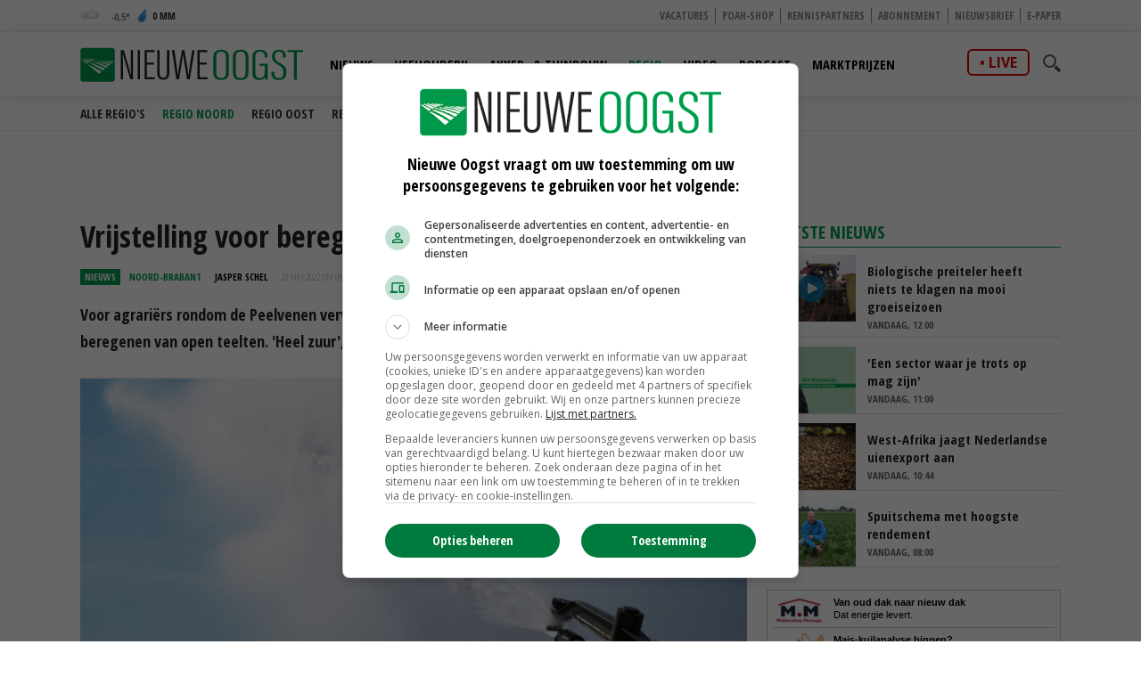

--- FILE ---
content_type: text/html
request_url: https://www.nieuweoogst.nl/nieuws/2022/05/20/vrijstelling-voor-beregenen-rondom-peelvenen-vervalt
body_size: 27253
content:
<!DOCTYPE html>
<html lang="nl">
<head id="HtmlHeader_HeadMain">
<script type="text/javascript" async='async'  src='https://www.googletagservices.com/tag/js/gpt.js'></script>
<script>
	var googletag = googletag || {};
	googletag.cmd = googletag.cmd || [];

	var adslot = new Array();
	var pageid = 1;
	var maintags = ['regios','zuid','noord-brabant'];	
	var tags = ['beregening','Natura 2000'];	
	var edms = "";
	var edss = "";

</script>
<!-- Google Tag Manager -->
<script type="text/javascript" async src="https://www.googletagmanager.com/gtag/js?id=UA-81479739-1"></script>
<script type="text/javascript">
  window.dataLayer = window.dataLayer || [];
  function gtag(){dataLayer.push(arguments);}
  gtag('js', new Date());
  gtag('config', 'UA-81479739-1',{'dimension2': '/regios/zuid/noord-brabant','dimension3': tags.join(";") ,'anonymize_ip': true });
</script>
<!-- End Google Tag Manager -->
<title>Vrijstelling voor beregenen rondom Peelvenen vervalt - Nieuwe Oogst</title>
<meta charset="utf-8" />
<meta http-equiv="content-type" content="text/html;charset=utf-8" />
<meta name="viewport" content="width=device-width, initial-scale=1.0, maximum-scale=1.0, minimum-scale=1.0" />
<meta name="keywords" content="beregening,Natura 2000 " />
<meta name="description" content="Voor agrariërs rondom de Peelvenen vervalt over twee jaar de vrijstelling van vergunningen voor het beregenen van open teelten. 'Heel zuur', reageert Rianne van Helmond van ZLTO De Peel.<br/> " />
<meta name="robots" content="index,follow" />
<meta name="author" content="Nieuwe Oogst, https://www.nieuweoogst.nl" />
<meta property="og:type" content="website" />
<meta property="og:site_name" content="Nieuwe Oogst" />
<meta property="og:title" content="Vrijstelling voor beregenen rondom Peelvenen vervalt" />
<meta property="og:description" content="Voor agrariërs rondom de Peelvenen vervalt over twee jaar de vrijstelling van vergunningen voor het beregenen van open teelten. 'Heel zuur', reageert Rianne van Helmond van ZLTO De Peel." />
<meta property="og:url" content="https://www.nieuweoogst.nl/nieuws/2022/05/20/vrijstelling-voor-beregenen-rondom-peelvenen-vervalt" />
<meta property="og:image" content="https://cdn.nieuweoogst.nu/public/image/960x431/170909.jpg" />
<meta property="og:image:width" content="960" />
<meta property="og:image:height" content="431" />
<meta name="twitter:card" content="summary" />
<meta name="twitter:title" content="Vrijstelling voor beregenen rondom Peelvenen vervalt" />
<meta name="twitter:description" content="Voor agrariërs rondom de Peelvenen vervalt over twee jaar de vrijstelling van vergunningen voor het beregenen van open teelten. 'Heel zuur', reageert Rianne van Helmond van ZLTO De Peel." />
<meta name="twitter:url" content="https://www.nieuweoogst.nl/nieuws/2022/05/20/vrijstelling-voor-beregenen-rondom-peelvenen-vervalt" />
<meta name="twitter:image" content="https://cdn.nieuweoogst.nu/public/image/960x431/170909.jpg" />
<meta name="twitter:image:width" content="960" />
<meta name="twitter:image:height" content="431" />
<meta property="fb:app_id" content="1795387387161430" />
<meta name="MobileOptimized" content="320" />
<meta name="apple-mobile-web-app-title" content="Nieuwe Oogst" />
<meta name="apple-itunes-app" content="app-id=1329292002" />
<meta name="google-play-app" content="app-id=nl.nieuweoogst.android.app" />
<link rel="apple-touch-icon" sizes="180x180" href="https://cdn.nieuweoogst.nu/assets/icons/apple-touch-icon.png" />
<link rel="icon" type="image/png" sizes="32x32" href="https://cdn.nieuweoogst.nu/assets/icons/favicon-32x32.png" />
<link rel="icon" type="image/png" sizes="16x16" href="https://cdn.nieuweoogst.nu/assets/icons/favicon-16x16.png" />
<link rel="icon" type="image/x-icon" href="https://cdn.nieuweoogst.nu/assets/icons/favicon.ico" />
<link rel="canonical" href="https://www.nieuweoogst.nl/nieuws/2022/05/20/vrijstelling-voor-beregenen-rondom-peelvenen-vervalt" />
<link rel="manifest" href="https://cdn.nieuweoogst.nu/assets/icons/manifest.json" />
<link rel="mask-icon" href="https://cdn.nieuweoogst.nu/assets/icons/safari-pinned-tab.svg" color="#00994c" />
<link rel="shortcut icon" href="https://cdn.nieuweoogst.nu/assets/icons/favicon.ico" />
<meta name="msapplication-config" content="/assets/icons/browserconfig.xml" /><meta name="theme-color" content="#00994c" />
<link href="https://fonts.googleapis.com/css?family=Open+Sans+Condensed:300,700&display=swap" rel="stylesheet" media="none" onload="this.media='all';">
<link href="https://fonts.googleapis.com/css?family=Open+Sans:400,600,700&display=swap" rel="stylesheet" media="none" onload="this.media='all';">
<link rel="stylesheet" href="https://cdn.nieuweoogst.nu/assets/css/core.css?v=2.32.1.0" type="text/css" />
<link rel="stylesheet" href="https://cdn.nieuweoogst.nu/assets/css/restyle.css?v=3.0.2" type="text/css" />
<!-- SCRIPTS -->
<!--[if lt IE 9]>
	<script src="https://cdn.nieuweoogst.nu/assets/js/lib/html5shiv.min.js"></script>
<![endif]-->
<script src="https://cdn.nieuweoogst.nu/assets/js/scripts.min.js"></script>
<script src="https://cdn.nieuweoogst.nu/assets/js/default.js?v=2.32.1.0"></script>
<!-- Start GPT Async Tag -->
<script type="text/javascript">
	googletag.cmd.push(function () {	
		googletag.pubads().setTargeting('site', 'NieuweOogst');
		googletag.pubads().setTargeting("page","1");
		googletag.pubads().setTargeting("article","398854");
		googletag.pubads().setTargeting("maintag",maintags);
		googletag.pubads().setTargeting('tag', tags);
		googletag.pubads().setTargeting("partner","");
		
		var mapping1 =googletag.sizeMapping().addSize([0, 0], []).addSize([800, 0], [[728, 90]]).addSize([990, 0], [[970, 250], [728, 90], [970, 150]]).build();
		var mapping2 =googletag.sizeMapping().addSize([0, 0], []).addSize([800, 0], [[300, 600], [300, 250], [300, 1050]]).build();
		var mapping3 =googletag.sizeMapping().addSize([0, 0], [[320, 100], [300, 250]]).addSize([800, 0], []).build();		
				
		// Adslot 1 - NieuweOogst_2021 - Home/Top - Non Lazy Loading
		adslot['leaderboard'] = 
		googletag.defineSlot('/267879422/NieuweOogst_2021/Article/Top', [[970, 250], [728, 90], [320, 100], [300, 250], [970, 150]], 'leaderboard').defineSizeMapping(mapping1).addService(googletag.pubads());
		// Adslot 2 - NieuweOogst_2021 - Home/Rechts1 - Lazy Loading
		adslot['rectangle-1'] = googletag.defineSlot('/267879422/NieuweOogst_2021/Article/Rechts1', [[300, 600], [300, 250], [300, 1050]], 'rectangle-1').defineSizeMapping(mapping2).addService(googletag.pubads());
		// Adslot 3 - NieuweOogst_2021 - Home/Rechts2 - Lazy Loading
		adslot['rectangle-2'] = googletag.defineSlot('/267879422/NieuweOogst_2021/Article/Rechts2', [[300, 600], [300, 250], [300, 1050]], 'rectangle-2').defineSizeMapping(mapping2).addService(googletag.pubads());
		// Adslot 4 - NieuweOogst_2021 - Home/Midden - Lazy Loading
		adslot['mobile-1'] = googletag.defineSlot('/267879422/NieuweOogst_2021/Article/Midden', [[320, 100], [300, 250]], 'mobile-1').defineSizeMapping(mapping3).addService(googletag.pubads());
		// Adslot 5 - NieuweOogst_2021 - Home/Midden2 - Lazy Loading
		adslot['mobile-2'] = googletag.defineSlot('/267879422/NieuweOogst_2021/Article/Midden2', [[320, 100], [300, 250]], 'mobile-2').defineSizeMapping(mapping3).addService(googletag.pubads());
		// Adslot 6 - NieuweOogst_2021 - Floor - Lazy Loading
		adslot['floor-ad'] = googletag.defineOutOfPageSlot('/267879422/NieuweOogst_2021/Article/OOP', 'floor-ad').addService(googletag.pubads());	
		// Adslot 7 - NieuweOogst_2021 - In article (Video)
		adslot['in-article'] = googletag.defineSlot('/267879422/NieuweOogst_2021/Article/InArticle', [['fluid'], [1, 1]], 'in-article').addService(googletag.pubads());			
		// Adslot 8 - NieuweOogst_2021 - Home/Midden3 - Lazy Loading
		adslot['mobile-3'] = googletag.defineSlot('/267879422/NieuweOogst_2021/Article/Midden3', [[320, 100], [300, 250]], 'mobile-3').defineSizeMapping(mapping3).addService(googletag.pubads());
		// Adslot 9 - NieuweOogst_2021 - Home/Midden4 - Lazy Loading
		adslot['mobile-4'] = googletag.defineSlot('/267879422/NieuweOogst_2021/Article/Midden4', [[320, 100], [300, 250]], 'mobile-4').defineSizeMapping(mapping3).addService(googletag.pubads());

		googletag.pubads().enableSingleRequest();
		googletag.pubads().collapseEmptyDivs();
		googletag.pubads().disableInitialLoad();
		googletag.enableServices();

		/*HERE YOU SET THE NON LAZY LOADING AD UNITS*/
		googletag.pubads().refresh([adslot['leaderboard']], {changeCorrelator: false}); // load this adcall without lazy
		googletag.pubads().refresh([adslot['floor-ad']], {changeCorrelator: false}); // load this adcall without lazy
	});

</script>
<!-- End GPT Async Tag -->
<link rel="manifest" href="/manifest.json" />
<script type="text/javascript" src="https://cdn.onesignal.com/sdks/OneSignalSDK.js" async=""></script>
<script type="text/javascript">
  var OneSignal = window.OneSignal || [];
  OneSignal.push(function() {
    OneSignal.log.setLevel('warn');
	OneSignal.SERVICE_WORKER_PARAM = { scope: '/' };
	OneSignal.SERVICE_WORKER_PATH = '/assets/js/onesignal/OneSignalSDKWorker.js'
	OneSignal.SERVICE_WORKER_UPDATER_PATH = '/assets/js/onesignal/OneSignalSDKUpdaterWorker.js'  
    OneSignal.init({
      appId: "8452c29c-7fbc-46c5-862a-0ae7bcacd568",
    });
  });
</script>
<!--  -->
<style>
.header { margin-bottom:46px; z-index:99}
.header .main-nav { float:left; margin-left:20px}
.header .top { padding:5px; height:36px; background:#f6f6f6; border-bottom:1px solid #eee}
.header .top a { font-size:12px ; text-transform:uppercase; font-weight:800; color:#888}
.header .top .fright li a { border-right:1px solid #888}
.header .top .wrap { text-align:right}

.header .top .fright li { float: left; }
.header .top .fright li:last-of-type a { border: none; padding-right: 0; margin-right: 0; }
.header .top .fright li a { margin-right: 7px; padding-right: 7px; border-right: 1px solid #888; }
.main-nav ul ul { display:none}

.yellow-theme .sidebar-title { background-color: #b0c022 !important }
.green-theme .sidebar-title { background-color: #009a4d !important }

.fleft .news-items { display: flex; flex-flow: row wrap; float:none; margin:0 -1em; width:calc(100% + 1em) }
.fleft .news-items .item { flex-basis: calc(100% / 2 - 1em); margin:0 0 0 1em }
.fleft .news-items .item.featured:first-child {flex-basis:100%;}
.fleft .news-items .item.featured:first-child > a { height:334px}
.fleft .news-items .item.featured:first-child .text a { font-size:28px; line-height:1.25em}

@media screen and (-ms-high-contrast: active), screen and (-ms-high-contrast: none) {  
   .fleft .news-items .item { flex-basis: calc(100% /2 - 1.07em)}
}

.headline {margin-bottom:6px}

.main-menu { position:relative;   z-index:100}

.is-sticky .submenu { margin-top:-40px}
.submenu { position:fixed; margin-top:72px; border-bottom:1px solid #ededed; -webkit-transition: .2s ease-out all;  transition: .2s ease-out all; background:#fff; width:100%; z-index:1}
.submenu.un-fixed {}
.submenu.fixed { }
.submenu .wrap ul { padding:0.5em 0}
.submenu li { display:inline-block; text-transform:uppercase; margin-right:1em}
.submenu li a { display:block; color:#333; font-weight:600; font-size:14px}
.submenu li a:hover {color:#007bb7}

@media only screen and (max-width: 1024px) {
.header .main-nav { margin-left:0}
.submenu { margin-top:120px; text-align:center}
.submenu li:last-of-type {  margin-right: 0;}
}

.item { /*border-right:1px solid #eee*/; border-bottom:1px solid #ddd }

.weather-box { background:#fff}

.top-list .text a {overflow: hidden;text-overflow: ellipsis;display: -webkit-box;-webkit-line-clamp: 2;-webkit-box-orient: vertical; max-height:2em}

.news-items .text span.date { color:#666}

.autocomplete-suggestions {	position:relative;	z-index:101;	background:#fff;	border-radius:3px;	margin-top:35px;	max-height: 200px;	overflow-y: auto;	clear:both;	}
.autocomplete-suggestion {padding: 10px;	cursor: pointer;	font-family:'Open Sans', Helvetica, Arial, sans-serif;	font-size:0.8em;	border-bottom:1px solid #f6f6f6}.autocomplete-suggestion a { color:#000}
.autocomplete-suggestion:hover {background-color: #f0f0f0;}
.highlight {font-weight: bold;color: #009c4e;}


#poll { min-height:80px}
.poll_answer { display:block; padding:10px 20px 10px 160px; margin:0.5em 0; border-bottom:1px solid #ccc; clear:both; overflow:auto; height:100%}
.poll_answer h4 { margin-bottom:0.8em}
.poll_result.poll_answer  { padding-left:140px}
.poll_answer_picture { float:left; margin-left:-132px; max-height:80px; overflow:hidden}
.poll_answer_picture img { max-width:120px}
.poll_answer_radio { margin-left:-160px; float:left}
.poll_answer_radio input { margin-top:-4px}
.poll_answer_bar { background:var(--main); height:12px; margin:4px 0}
#poll button { background:var(--main); color:#fff; font-weight:bold; padding:0.5em 2em;border:1px solid var(--main); border-radius:4px }
#poll button:hover { background:#fff; color:var(--main); }

@media only screen and (max-width: 640px) {
.fleft .news-items { display: block; width:100% }
.fleft .news-items .item { flex-basis: calc(100% / 2 - 1em); margin-right:1em }
.fleft .news-items .item:first-child {flex-basis:100%}
.fleft .news-items .item.featured:first-child > a { height:203px}
.fleft .news-items .item.featured:first-child .text a, .fleft .news-items .item.featured .text a { font-size:24px}
.header { margin-bottom:0}
}
</style>
<!-- Facebook Pixel Code -->
<script type="text/javascript">
!function(f,b,e,v,n,t,s)
{if(f.fbq)return;n=f.fbq=function(){n.callMethod?
n.callMethod.apply(n,arguments):n.queue.push(arguments)};
if(!f._fbq)f._fbq=n;n.push=n;n.loaded=!0;n.version='2.0';
n.queue=[];t=b.createElement(e);t.async=!0;
t.src=v;s=b.getElementsByTagName(e)[0];
s.parentNode.insertBefore(t,s)}(window, document,'script',
'https://connect.facebook.net/en_US/fbevents.js');
fbq('init', '2966425313592924');
fbq('track', 'PageView');
fbq('track', 'ViewContent', {
  content_name: 'Vrijstelling voor beregenen rondom Peelvenen vervalt',
  content_category: 'regios' ,
  content_ids: tags,
  content_type: 'Noord-Brabant',
  value: 0.00,
  currency: 'EUR'
 });

</script>
<noscript><img height="1" width="1" style="display:none"
src="https://www.facebook.com/tr?id=2966425313592924&ev=PageView&noscript=1"
/></noscript>
<!-- End Facebook Pixel Code -->
</head>
<body id="Body" class="blue-light-theme " data-id="1">

	<!-- Google Tag Manager (noscript) -->
<noscript>
<iframe src="//www.googletagmanager.com/ns.html?id=GTM-KLLB5K" height="0" width="0" style="display:none;visibility:hidden"></iframe>
</noscript>
<!-- Google Tag Manager (noscript) -->
<div class="container">
	<header class="header">
		<div class="top hidden-on-mobile">
			<div class="wrap">
				<div class="weather-report fleft">
					<a title="Nevel" href="/weer">
						<div class="inner-wrapper">
							<span class="weather-icon c"></span>
							<span class="temp"><span>
								-0,5</span></span>
							<span class="ico waterdrop"></span>
							<span class="percipitation">
								0 mm</span>
						</div>
					</a>
				</div>
				<ul class="fright">
					<li><a href="https://vacatures.nieuweoogst.nl/">Vacatures</a></li>
					<li><a href="https://poahshop.nl/">POAH-shop</a></li>
					<li><a href="/kennispartners">Kennispartners</a></li>
					<li><a href="/meer/abonneren">Abonnement</a></li>
					<li><a href="/meer/nieuwsbrief">Nieuwsbrief</a></li>
					<li><a href="/epaper">E-paper</a></li>
																				
				</ul>				
				
			</div>
		</div>

		<div data-sticky>
			<div class="submenu">
				<div class="wrap">
				</div>
			</div>			
			<div class="main-menu bottom hidden-on-mobile">
				<div class="wrap">
					<a href="/" class="logo" title="Nieuwe Oogst - Agrarisch nieuws uit binnen- en buitenland">
						<img src="https://cdn.nieuweoogst.nu/assets/images/logo-nieuwe-oogst.svg" alt="Nieuwe Oogst - Agrarisch nieuws uit binnen- en buitenland" />
					</a>
					
					<div class="search-wrap fright">
						<span class="overlay"></span>
						<a href="javascript:;" class="ico search">
							<svg version="1.1" xmlns="http://www.w3.org/2000/svg" xmlns:xlink="http://www.w3.org/1999/xlink" x="0px" y="0px" viewBox="0 0 1000 1000" enable-background="new 0 0 1000 1000" xml:space="preserve">
								<g>
									<path d="M745,377.5C745,174.6,580.5,10,377.5,10C174.6,10,10,174.6,10,377.5S174.6,745,377.5,745C580.5,745,745,580.4,745,377.5z M377.5,653.1c-152,0-275.6-123.6-275.6-275.6s123.6-275.6,275.6-275.6c152,0,275.6,123.6,275.6,275.6S529.5,653.1,377.5,653.1z"></path>
									<path d="M963.1,833.2L738.3,608.3c-33.5,52.1-77.8,96.4-129.9,129.9l224.8,224.8c35.9,35.9,94.1,35.9,129.9,0C999,927.3,999,869.1,963.1,833.2z"></path>
								</g>
							</svg>
						</a>
						<div class="search-in">
							<form name="search" id="search" method="get" action="/zoeken/">
								<input name="s" id="s-desktop" type="search"  oninput="performSearch('s-desktop','autocomplete-results-desktop')" />
								<button class="btn white">Zoeken</button>
							</form>
							<div id="autocomplete-results-desktop" class="autocomplete-suggestions"></div>							
						</div>
					</div>
					<div class="live fright"><a href="https://www.nieuweoogstlive.nl">live</a></div>
					<nav class="main-nav">
						<ul>
							<li id="menu-nieuws" data-theme="blue">
								<a href="/nieuws">Nieuws</a>
								<ul>
					<li><a href="/nieuws/politiek-economisch/">Politiek &amp; Economie</a></li>
					<li><a href="/mechanisatie">Mechanisatie</a></li>
					<li><a href="/themas/smartfarming">Smart farming</a></li>
					<li><a href="/themas/formatie-2026">Formatie</a></li>
					<li><a href="/themas/vogelgriep">Vogelgriep</a></li>
					<li><a href="/themas">Thema's</a></li>
																
								</ul>			
								
							</li>						
							<li id="menu-veehouderij" data-theme="red">
								<a href="/sector/veehouderij">Veehouderij</a>
								<ul>
									<li><a href="/sector/veehouderij/melkveehouderij">Melkveehouderij</a></li>
									<li><a href="/sector/veehouderij/pluimveehouderij">Pluimveehouderij</a></li>
									<li><a href="/sector/veehouderij/varkenshouderij">Varkenshouderij</a></li>
									<li><a href="/sector/veehouderij/vleesveehouderij">Vleesveehouderij</a></li>
								</ul>								
							</li>					
							<li id="menu-akkerbouw" data-theme="green">
								<a href="/sector/akker-en-tuinbouw">Akker- &amp; Tuinbouw</a>
								<ul>								
									<li><a href="/sector/akker-en-tuinbouw/akkerbouw">Akkerbouw</a></li>
									<li><a href="/sector/akker-en-tuinbouw/fruitteelt">Fruitteelt</a></li>
									<li><a href="/sector/akker-en-tuinbouw/groenteteelt">Groenteteelt</a></li>
									<li><a href="/sector/akker-en-tuinbouw/sierteelt">Sierteelt</a></li>		
								</ul>								
							</li>
										
							<li id="menu-regio" data-theme="light-blue">
								<a class="active" href="/regio/alle-regios">Regio</a>
								<ul>
									<li><a href="/regio/alle-regios">Alle regio's</a></li>
									<li><a class="active" href="/regio/regio-noord">Regio Noord</a></li>
									<li><a href="/regio/regio-oost">Regio Oost</a></li>
									<li><a href="/regio/regio-west">Regio West</a></li>
									<li><a href="/regio/regio-zuid">Regio Zuid</a></li>
								</ul>								
							</li>
							<li id="menu-video" data-theme="blue">
								<a href="/video">Video</a>
								<ul>
									<li><a href="/video/">Alle video's</a></li>
									<li><a href="/video/veehouderij">Veehouderij</a></li>
									<li><a href="/video/akker-tuinbouw">Akker- &amp; Tuinbouw</a></li>
									<li><a href="/video/webinar">Webinar</a></li>
									<li><a href="/video/poah">POAH!</a></li>
									<li><a href="/video/kennispartners">Kennispartners</a></li>
								</ul>									
							</li>			
							<li id="menu-podcast" data-theme="blue">
								<a href="/podcast">Podcast</a>	
							</li>
							<li id="menu-marktprijzen" data-theme="gold">
								<a href="/marktprijzen">Marktprijzen</a>
								<ul>
									<li><a href="/marktprijzen/uien">Uien</a></li>
									<li><a href="/marktprijzen/consumptieaardappelen">Consumptieaardappelen</a></li>
									<li><a href="/marktprijzen/vleesvarkens">Vleesvarkens</a></li>
									<li><a href="/marktprijzen/biggen">Biggen</a></li>
									<li><a href="/marktprijzen/zuivel">Zuivel</a></li>
									<li><a href="/marktprijzen/granen-nederland">Granen</a></li>
								</ul>								

							</li>	
						</ul>
					</nav>
				</div>
			</div>
			<div class="mobile-navigation show-on-mobile">
				<a href="javascript:;" class="menu-btn" id="mobile-menu-toggle"><i class="icon icon-bars"></i></a>
				<a href="javascript:history.back();" class="menu-btn"><i class="icon icon-left-open hidden"></i></a>
				<a href="/" class="logo" title="Nieuwe Oogst - Agrarisch nieuws uit binnen- en buitenland"><img src="/assets/images/logo-nieuwe-oogst.svg" alt="Nieuwe Oogst - Agrarisch nieuws uit binnen- en buitenland" /></a>
				<div class="search-wrap fright">
					<span class="overlay"></span>
					<a href="javascript:;" class="ico search">
						<svg version="1.1" xmlns="http://www.w3.org/2000/svg" xmlns:xlink="http://www.w3.org/1999/xlink" x="0px" y="0px" viewBox="0 0 1000 1000" enable-background="new 0 0 1000 1000" xml:space="preserve">
							<g>
								<path d="M745,377.5C745,174.6,580.5,10,377.5,10C174.6,10,10,174.6,10,377.5S174.6,745,377.5,745C580.5,745,745,580.4,745,377.5z M377.5,653.1c-152,0-275.6-123.6-275.6-275.6s123.6-275.6,275.6-275.6c152,0,275.6,123.6,275.6,275.6S529.5,653.1,377.5,653.1z"></path>
								<path d="M963.1,833.2L738.3,608.3c-33.5,52.1-77.8,96.4-129.9,129.9l224.8,224.8c35.9,35.9,94.1,35.9,129.9,0C999,927.3,999,869.1,963.1,833.2z"></path>
							</g>
						</svg>
					</a>
					<div class="search-in">
						<form name="search" id="search-mobile" method="get" action="/zoeken/">
							<input name="s" id="s-mobile" type="search"   oninput="performSearch('s-mobile','autocomplete-results-mobile')"   />
							<button class="btn white">Zoeken</button>
						</form>
						<div id="autocomplete-results-mobile" class="autocomplete-suggestions"></div>		
					</div>
				</div>
				<div class="live fright"><a href="https://www.nieuweoogstlive.nl">live</a></div>
				<ul class="mobile-select opensearchserver.ignore">
					<li>
						<a>Nieuws</a>
						<i></i>
						<div class="sub-nav" style="overflow: hidden; display: none;">
							<ul>
								<li><a href="/nieuws/">Nieuwsoverzicht</a></li>
					<li><a href="/nieuws/politiek-economisch/">Politiek &amp; Economie</a></li>
					<li><a href="/mechanisatie">Mechanisatie</a></li>
					<li><a href="/themas/smartfarming">Smart farming</a></li>
					<li><a href="/themas/formatie-2026">Formatie</a></li>
					<li><a href="/themas/vogelgriep">Vogelgriep</a></li>
					<li><a href="/themas">Thema's</a></li>

							</ul>
						</div>
					</li>
					<li>
						<a >Veehouderij</a>
						<i></i>
						<div class="sub-nav" style="overflow: hidden; display: none;">
							<ul>
								<li><a href="/sector/veehouderij">Nieuwsoverzicht</a></li>
								<li><a href="/sector/veehouderij/melkveehouderij">Melkveehouderij</a></li>
								<li><a href="/sector/veehouderij/pluimveehouderij">Pluimveehouderij</a></li>
								<li><a href="/sector/veehouderij/varkenshouderij">Varkenshouderij</a></li>
								<li><a href="/sector/veehouderij/vleesveehouderij">Vleesveehouderij</a></li>
							</ul>
						</div>
					</li>
				
					<li>
						<a>Akker- &amp; Tuinbouw</a>
						<i></i>
						<div class="sub-nav" style="overflow: hidden; display: none;">
							<ul>
								<li><a href="/sector/akker-en-tuinbouw">Nieuwsoverzicht</a></li>
								<li><a href="/sector/akker-en-tuinbouw/akkerbouw">Akkerbouw</a></li>
								<li><a href="/sector/akker-en-tuinbouw/fruitteelt">Fruitteelt</a></li>
								<li><a href="/sector/akker-en-tuinbouw/groenteteelt">Groenteteelt</a></li>
								<li><a href="/sector/akker-en-tuinbouw/sierteelt">Sierteelt</a></li>
							</ul>
						</div>
					</li>
				


					<li>
						<a>Regio</a>
						<i></i>
						<div class="sub-nav" style="overflow: hidden; display: none;">
							<ul>
								<li><a href="/regio/alle-regios">Alle regio's</a></li>
								<li><a class="active" href="/regio/regio-noord">Regio Noord</a></li>
								<li><a href="/regio/regio-oost">Regio Oost</a></li>
								<li><a href="/regio/regio-west">Regio West</a></li>
								<li><a href="/regio/regio-zuid">Regio Zuid</a></li>
							</ul>
						</div>
					</li>
				
					<li><a>Video</a><i></i>
						<ul class="sub-nav" style="overflow: hidden; display: none;">
							<li><a href="/video/">Alle video's</a></li>
							<li><a href="/video/veehouderij">Veehouderij</a></li>
							<li><a href="/video/akker-tuinbouw">Akker- &amp; Tuinbouw</a></li>
							<li><a href="/video/webinar">Webinar</a></li>
							<li><a href="/video/poah">POAH!</a></li>
							<li><a href="/video/kennispartners">Kennispartners</a></li>
						</ul>						
					</li>
					<li><a href="/podcast">Podcast</a><i></i></li>
					<li><a href="/marktprijzen">Marktprijzen</a><i></i></li>
					<li><a>Meer</a><i></i>		
						<ul class="sub-nav" style="overflow: hidden; display: none;">
							<li><a href="/kennispartners">Kennispartners</a></li>
							<li><a href="/meer/nieuwsbrief">Nieuwsbrief</a></li>
							<li><a href="/epaper">E-paper</a></li>
																			
							<li><a href="/meer/nieuwe-oogst">Over ons</a></li>
							<li><a href="/meer/contact">Contact</a></li>
							<li><a href="/redactie">Redactie</a></li>
							<li><a href="/weer">Weer</a></li>
							<li><a href="/reizen">Reizen</a></li>
							<li><a href="/meer/abonneren">Abonnement</a></li>
							<li><a href="/rss-pagina">RSS</a></li>
							<li><a href="/meer/privacy">Privacy</a></li>
							<li><a href="/meer/disclaimer">Disclaimer</a></li>
						</ul>						
					</li>					
				</ul>

			</div>
		
		</div>

	</header> 

		<div class="banner-wrap">
			<div class="wrap">
				<div class="banner w-728">

					<div>
						<div id="leaderboard" class="banner-item">
							<script>
								googletag.cmd.push(function () { googletag.display('leaderboard'); });
							</script>
						</div>
					</div>

                </div>
            </div>
        </div>	
	<div class="content">
		<div class="wrap">
			            <div class="article-container">    
	            <div class="two-cols with-sidebar">
		            <div class="fleft">



<div class="post-wrap">


	<div class="post-details">
		<h1>
			Vrijstelling voor beregenen rondom Peelvenen vervalt
		</h1>
		<div class="meta-data">
			<span class="type">Nieuws</span>
			<span class="category blue-light<-text">Noord-Brabant</span>
			<span class="date"  style="color:#000;font-weight:bold"><a href="/redactie/jasper-schel" style="color:#000">Jasper Schel</a></span>
			<span class="date"><time datetime="2022-05-20T09:40:00+02:00">20 mei 2022 om 09:40</time>uur</span>
			

			<div class="author-box author-box-top"> 
				<ul class="social-network">
					<li>
						<a class="share mail" href="mailto:?subject=Vrijstelling+voor+beregenen+rondom+Peelvenen+vervalt&amp;body=https%3A%2F%2Fwww%2Enieuweoogst%2Enl%2Fnieuws%2F2022%2F05%2F20%2Fvrijstelling%2Dvoor%2Dberegenen%2Drondom%2Dpeelvenen%2Dvervalt"> <i class="icon icon-envelope-o"></i> </a>
					</li>
					<li>
						<a class="share facebook" onclick="window.open (this.href, &#39;Deel op Facebook&#39;,&#39;width=400,height=300,titlebar=no,toolbar=no,location=no&#39;);
							return false;" href="https://www.facebook.com/sharer.php?u=https%3A%2F%2Fwww%2Enieuweoogst%2Enl%2Fnieuws%2F2022%2F05%2F20%2Fvrijstelling%2Dvoor%2Dberegenen%2Drondom%2Dpeelvenen%2Dvervalt&amp;display=popup&amp;ref=plugin" target="_blank"> <i class="icon icon-facebook"></i>
						</a>
					</li>
					<li>
						<a class="share twitter" onclick="window.open (this.href, &#39;Deel op Twitter&#39;,&#39;width=400,height=300,titlebar=no,toolbar=no,location=no&#39;);
							return false;" href="https://twitter.com/intent/tweet?text=Vrijstelling+voor+beregenen+rondom+Peelvenen+vervalt&url=https%3A%2F%2Fwww%2Enieuweoogst%2Enl%2Fnieuws%2F2022%2F05%2F20%2Fvrijstelling%2Dvoor%2Dberegenen%2Drondom%2Dpeelvenen%2Dvervalt" target="_blank"> <i class="icon icon-twitter"></i>
						</a>
					</li>
					<li>
						<a class="share linkedin" onclick="window.open (this.href, &#39;Deel op Linkedin&#39;,&#39;width=400,height=300,titlebar=no,toolbar=no,location=no&#39;);
							return false;" href="https://www.linkedin.com/shareArticle?mini=true&url=https%3A%2F%2Fwww%2Enieuweoogst%2Enl%2Fnieuws%2F2022%2F05%2F20%2Fvrijstelling%2Dvoor%2Dberegenen%2Drondom%2Dpeelvenen%2Dvervalt&summary=Vrijstelling+voor+beregenen+rondom+Peelvenen+vervalt&url=https%3A%2F%2Fwww%2Enieuweoogst%2Enl%2Fnieuws%2F2022%2F05%2F20%2Fvrijstelling%2Dvoor%2Dberegenen%2Drondom%2Dpeelvenen%2Dvervalt&source=NieuweOogst" target="_blank"> <i class="icon icon-linkedin"></i>
						</a>
					</li>		
					<li>
						<a class="share whatsapp" href="whatsapp://send?text=Vrijstelling+voor+beregenen+rondom+Peelvenen+vervalt%0A%0Ahttps%3A%2F%2Fwww%2Enieuweoogst%2Enl%2Fnieuws%2F2022%2F05%2F20%2Fvrijstelling%2Dvoor%2Dberegenen%2Drondom%2Dpeelvenen%2Dvervalt" target="_blank"> <i class="icon icon-whatsapp"></i> </a>
					</li>
				</ul>
			</div>

		</div>
		<p class="intro">
			Voor agrariërs rondom de Peelvenen vervalt over twee jaar de vrijstelling van vergunningen voor het beregenen van open teelten. 'Heel zuur', reageert Rianne van Helmond van ZLTO De Peel.<br/>
		</p>
	</div>
		<div class="main-image">

		<div class="image-inner">
			<img width="980" height="440" src="https://cdn.nieuweoogst.nu/public/image/320x205/170909.jpg" alt="" srcset="https://cdn.nieuweoogst.nu/public/image/320x205/170909.jpg 320w, https://cdn.nieuweoogst.nu/public/image/480x308/170909.jpg 480w, https://cdn.nieuweoogst.nu/public/image/560x346/170909.jpg 560w, https://cdn.nieuweoogst.nu/public/image/640x410/170909.jpg 640w, https://cdn.nieuweoogst.nu/public/image/800x513/170909.jpg 800w" sizes="(min-width: 1024px) 800px, (min-width: 768px) 640px, 100vw" />
		</div>
		<div class="figcaption">
			<i class="arrow"></i>&copy; Twan Wiermans
		</div>		
	</div>

	
	<div id="mobile-1" class="banner-item">

			<script>
				googletag.cmd.push(function () { googletag.display('mobile-1'); });
			</script>

	</div>	
	<div class="article-summary">
		
	</div>
	<div class="rte-content" id="lightgallery">
		
<p>Gedeputeerde Staten van de provincies Noord-Brabant en Limburg stemden deze week in met het ontwerpbesluit om het Natura 2000-beheerplan Peelvenen aan te passen. Kort gezegd: de provincie prevaleert de belangen van de natuur boven die van de land- en tuinbouw. </p>
<p>Of in de woorden van gedeputeerde Hagar Roijackers (GroenLinks): 'De uitspraak van de rechter over beregening in de Peelvenen vraagt nu van ons om de natuurbescherming als primair vertrekpunt te nemen.'</p>
<p>Roijackers doelt op de uitspraak van de Raad van State in 2021. Die concludeerde dat de vrijstelling voor vergunningverlening om te kunnen beregenen met grondwater niet rechtmatig is, op grond van wetgeving rondom Natura 2000-gebieden. Provincies moeten flora en fauna in die gebieden beschermen. Vooral het veenmos in de Peelvenen lijdt onder watergebrek.</p>
<br/>
<h2>Overgangsperiode van twee jaar</h2>
<p>Om de boeren en tuinders enigszins tegemoet te komen, stellen de waterschappen en provincies een intentieovereenkomst op voor een overgangsperiode van twee jaar. Die tijd hebben agrariërs om alternatieve maatregelen te nemen. </p>
<p>'Daar ligt een grote zorg', zegt ZLTO-portefeuillehouder Van Helmond. 'Straks zaaien we gewassen in en wordt het besluit later in het seizoen van kracht. Dan mag je niet meer beregenen. En twee jaar om bijvoorbeeld een subirrigatiesysteem aan te leggen of waterbuffers te creëren is niets. Bovendien is de 7.000 hectare landbouwgrond die dit treft in waarde gekelderd sinds de bekendmaking deze week.'</p>
<br/>
<h2>Zienswijzen indienen</h2>
<p>Het ontwerpbesluit ligt vanaf 25 mei zes weken ter inzage, dan kunnen zienswijzen worden ingediend. Dat gaan Van Helmond en co zeker doen. 'Drie jaar geleden zei de rechter al dat niet goed genoeg was onderbouwd dat beregening met grondwater geen nadelig effect heeft op de grondwaterstand van de Peelvenen. Vervolgens zijn er diverse onderzoeken gedaan en rapporten geschreven waarin conclusies zijn getrokken waar wij als sector niet achter staan.'</p>
<p>Natuurlijk zal onttrekking van grondwater invloed hebben, erkent Van Helmond. 'Maar dat is echt minimaal. Het mag volgens de rechter nul effect hebben. Dat vinden wij niet reëel. We doen allemaal ons uiterste best om hemelwater zo goed en kwaad als het kan vast te houden en beregenen alleen als het moet. Daar worden wij niet voor beloond, integendeel zelfs.'</p>
<br/>
<div class=" embeded-content"><iframe class='localfocusvisual' frameborder='0' style='width:100%;height:550px;overflow:hidden' src='https://localfocuswidgets.net/6274ffab646ff'></iframe></div>
<br/>
	
		

		<div class="gallery-wrapper">
			<h6></h6>
			
		</div>
		
		
		<div id="in-article">
		  <script>
			googletag.cmd.push(function() { googletag.display('in-article'); });
		  </script>
		</div>
		<div class="tags">
			<h3>Bekijk meer over:</h3>
			<ul>
				<li><a href="/tags/beregening/">beregening</a></li>
<li><a href="/tags/natura-2000/">Natura 2000</a></li>

			</ul>
		</div>		
		<style>
			.embeded-content iframe { margin:0 auto; max-width:100%; width:100%}
			.embeded-content.video { 	position:relative;	padding-bottom:56.25%;	padding-top:30px;	height:0;	overflow:hidden;}
			.embeded-content.video iframe { position:absolute;top:0;left:0;	width:100%;	height:100%;}
			.embeded-content twitter-widget { margin:10px auto}}
		</style>	
	</div>
	<div id="mobile-2" class="banner-item">

			<script>
				googletag.cmd.push(function () { googletag.display('mobile-2'); });
			</script>

	</div>	

</div>
	<div id="comments" data-id="398854">
	</div>	
<section class="readmore-block">
	<h2>Lees ook</h2>
	<div class="news-items">
						<div class="item ">
					<div class="img-wrap">
						<a href="/nieuws/2022/05/17/neerslagtekort-toegenomen-beregeningsverboden-uitgebreid" title="Neerslagtekort toegenomen, beregeningsverboden uitgebreid"><img src="https://cdn.nieuweoogst.nu/public/image/320x205/202000.jpg" alt="Neerslagtekort toegenomen, beregeningsverboden uitgebreid" loading="lazy" /></a>
					</div>
					<div class="text">
						<a href="/nieuws/2022/05/17/neerslagtekort-toegenomen-beregeningsverboden-uitgebreid">Neerslagtekort toegenomen, beregeningsverboden uitgebreid</a>
						<span class="date">17-05-2022</span>						
					</div>
				</div>				<div class="item ">
					<div class="img-wrap">
						<a href="/nieuws/2022/05/11/zlto-nog-twee-weken-droogte-kan-oogst-voor-de-rest-van-het-jaar-verpesten" title="ZLTO: nog twee weken droogte kan oogst voor de rest van het jaar verpesten"><img src="https://cdn.nieuweoogst.nu/public/image/320x205/202196.jpg" alt="ZLTO: nog twee weken droogte kan oogst voor de rest van het jaar verpesten" loading="lazy" /></a>
					</div>
					<div class="text">
						<a href="/nieuws/2022/05/11/zlto-nog-twee-weken-droogte-kan-oogst-voor-de-rest-van-het-jaar-verpesten">ZLTO: nog twee weken droogte kan oogst voor de rest van het jaar verpesten</a>
						<span class="date">11-05-2022</span>						
					</div>
				</div>				<div class="item ">
					<div class="img-wrap">
						<a href="/nieuws/2022/05/10/regenwater-gaat-texelse-grond-in-voor-droge-tijden" title="Regenwater gaat Texelse grond in voor droge tijden"><img src="https://cdn.nieuweoogst.nu/public/image/320x205/189407.jpg" alt="Regenwater gaat Texelse grond in voor droge tijden" loading="lazy" /></a>
					</div>
					<div class="text">
						<a href="/nieuws/2022/05/10/regenwater-gaat-texelse-grond-in-voor-droge-tijden">Regenwater gaat Texelse grond in voor droge tijden</a>
						<span class="date">10-05-2022</span>						
					</div>
				</div>				<div class="item ">
					<div class="img-wrap">
						<a href="/nieuws/2022/05/09/meer-maatregelen-waterschappen-tegen-droogte" title="Meer maatregelen waterschappen tegen droogte"><img src="https://cdn.nieuweoogst.nu/public/image/320x205/171577.jpg" alt="Meer maatregelen waterschappen tegen droogte" loading="lazy" /></a>
					</div>
					<div class="text">
						<a href="/nieuws/2022/05/09/meer-maatregelen-waterschappen-tegen-droogte">Meer maatregelen waterschappen tegen droogte</a>
						<span class="date">09-05-2022</span>						
					</div>
				</div>				<div class="item ">
					<div class="img-wrap">
						<a href="/nieuws/2022/05/05/drenthe-wil-draineren-en-beregenen-bij-natuurgebieden-begrenzen" title="Drenthe wil draineren en beregenen bij natuurgebieden begrenzen"><img src="https://cdn.nieuweoogst.nu/public/image/320x205/181952.jpg" alt="Drenthe wil draineren en beregenen bij natuurgebieden begrenzen" loading="lazy" /></a>
					</div>
					<div class="text">
						<a href="/nieuws/2022/05/05/drenthe-wil-draineren-en-beregenen-bij-natuurgebieden-begrenzen">Drenthe wil draineren en beregenen bij natuurgebieden begrenzen</a>
						<span class="date">05-05-2022</span>						
					</div>
				</div>				<div class="item ">
					<div class="img-wrap">
						<a href="/nieuws/2022/04/08/zlto-pleit-voor-nieuw-brabants-beregeningsbeleid" title="ZLTO pleit voor nieuw Brabants beregeningsbeleid"><img src="https://cdn.nieuweoogst.nu/public/image/320x205/172685.jpg" alt="ZLTO pleit voor nieuw Brabants beregeningsbeleid" loading="lazy" /></a>
					</div>
					<div class="text">
						<a href="/nieuws/2022/04/08/zlto-pleit-voor-nieuw-brabants-beregeningsbeleid">ZLTO pleit voor nieuw Brabants beregeningsbeleid</a>
						<span class="date">08-04-2022</span>						
					</div>
				</div>	
	</div>
</section>	
	<section class="stocks">
		<h2><a href="/marktprijzen/">Marktprijzen</a></h3>
		<div class="stock-item widget"> 
			<ul>
				                <li class="double-row">
					<a href="/marktprijzen/zuivel" data-xid="chart-215">
						<div>Magere melkpoeder</div>	
						<div class="flex">
							<span style="color:#999;font-weight:300">Zuivel NL</span>							
							<label><span>€ 206,00</span><span class="stock-ico up">€ 3,00<i class="change"></i></span></label>
						</div>
					</a>               
                </li>                <li class="double-row">
					<a href="/marktprijzen/pluimvee" data-xid="chart-637">
						<div>Vleeskuikens 2001-2600 gr</div>							
						<div class="flex">
							<span style="color:#999; font-weight:300">Barneveld</span>						
							<label><span>€ 1,15</span> &nbsp;~ <span class="stock-ico equal">€ 1,17<i class="change"></i></span></label>
						</div>
					</a>               
                </li>                <li class="double-row">
					<a href="/marktprijzen/granen-nederland" data-xid="chart-389">
						<div>Gerst</div>	
						<div class="flex">
							<span style="color:#999;font-weight:300">Groningen</span>							
							<label><span>€ 190,00</span><span class="stock-ico equal">€ 0,00<i class="change"></i></span></label>
						</div>
					</a>               
                </li>                <li class="double-row">
					<a href="/marktprijzen/zuivel" data-xid="chart-213">
						<div>Volle melkpoeder</div>	
						<div class="flex">
							<span style="color:#999;font-weight:300">Zuivel NL</span>							
							<label><span>€ 303,00</span><span class="stock-ico up">€ 3,00<i class="change"></i></span></label>
						</div>
					</a>               
                </li>                <li class="double-row">
					<a href="/marktprijzen/eieren" data-xid="chart-160">
						<div>Scharreleieren maat 59</div>	
						<div class="flex">
							<span style="color:#999;font-weight:300">Barneveld</span>							
							<label><span>€ 17,50</span><span class="stock-ico up">€ 0,10<i class="change"></i></span></label>
						</div>
					</a>               
                </li>                <li class="double-row">
					<a href="/marktprijzen/consumptieaardappelen" data-xid="chart-662">
						<div>Fritesgeschikt NL Du Be</div>							
						<div class="flex">
							<span style="color:#999; font-weight:300">PotatoNL</span>						
							<label><span>€ 1,50</span> &nbsp;~ <span class="stock-ico down">€ 3,00<i class="change"></i></span></label>
						</div>
					</a>               
                </li>                <li class="double-row">
					<a href="/marktprijzen/uien" data-xid="chart-442">
						<div>Uien Middenmeer Geel 30-60% grof</div>							
						<div class="flex">
							<span style="color:#999; font-weight:300">Noteringen</span>						
							<label><span>€ 14,00</span> &nbsp;~ <span class="stock-ico equal">€ 15,00<i class="change"></i></span></label>
						</div>
					</a>               
                </li>                <li class="double-row">
					<a href="/marktprijzen/biggen" data-xid="chart-407">
						<div>DCA BestPigletPrice </div>	
						<div class="flex">
							<span style="color:#999;font-weight:300">Biggen weekprijzen</span>							
							<label><span>€ 32,00</span><span class="stock-ico up">€ 0,50<i class="change"></i></span></label>
						</div>
					</a>               
                </li>		
			</ul>
		
		</div>
		<a href="/marktprijzen" class="load-more-btn small"><span>Meer marktprijzen</span></a>

    </section>



	<div class="banner-wrap">
		
	</div>

		



                    </div>
		            <div class="fright">
												<section>
							<h2>Laatste nieuws</h2>
							<div class="news-items">
												<div class="item video Lcfg1FJW">
					<div class="img-wrap">
						<a href="/nieuws/2026/01/29/biologische-preiteler-heeft-niets-te-klagen-na-mooi-groeiseizoen" title="Biologische preiteler heeft niets te klagen na mooi groeiseizoen"><img src="https://cdn.nieuweoogst.nu/public/image/320x205/272749.jpg" alt="Biologische preiteler heeft niets te klagen na mooi groeiseizoen" loading="lazy" /></a>
					</div>
					<div class="text">
						<a href="/nieuws/2026/01/29/biologische-preiteler-heeft-niets-te-klagen-na-mooi-groeiseizoen">Biologische preiteler heeft niets te klagen na mooi groeiseizoen</a>
						<span class="date">Vandaag, 12:00</span>						
					</div>
				</div>				<div class="item ">
					<div class="img-wrap">
						<a href="/nieuws/2026/01/29/een-sector-waar-je-trots-op-mag-zijn" title="'Een sector waar je trots op mag zijn'"><img src="https://cdn.nieuweoogst.nu/public/image/320x205/240843.jpg" alt="'Een sector waar je trots op mag zijn'" loading="lazy" /></a>
					</div>
					<div class="text">
						<a href="/nieuws/2026/01/29/een-sector-waar-je-trots-op-mag-zijn">'Een sector waar je trots op mag zijn'</a>
						<span class="date">Vandaag, 11:00</span>						
					</div>
				</div>				<div class="item ">
					<div class="img-wrap">
						<a href="/nieuws/2026/01/29/west-afrika-jaagt-nederlandse-uienexport-aan" title="West-Afrika jaagt Nederlandse uienexport aan"><img src="https://cdn.nieuweoogst.nu/public/image/320x205/238174.jpg" alt="West-Afrika jaagt Nederlandse uienexport aan" loading="lazy" /></a>
					</div>
					<div class="text">
						<a href="/nieuws/2026/01/29/west-afrika-jaagt-nederlandse-uienexport-aan">West-Afrika jaagt Nederlandse uienexport aan</a>
						<span class="date">Vandaag, 10:44</span>						
					</div>
				</div>				<div class="item ">
					<div class="img-wrap">
						<a href="/nieuws/2026/01/29/spuitschema-met-hoogste-rendement" title="Spuitschema met hoogste rendement"><img src="https://cdn.nieuweoogst.nu/public/image/320x205/272159.jpg" alt="Spuitschema met hoogste rendement" loading="lazy" /></a>
					</div>
					<div class="text">
						<a href="/nieuws/2026/01/29/spuitschema-met-hoogste-rendement">Spuitschema met hoogste rendement</a>
						<span class="date">Vandaag, 08:00</span>						
					</div>
				</div>
<!-- From Cache //-->
							</div>					
						</section>	
						<div id="mobile-3" class="banner-item">

								<script>
									googletag.cmd.push(function () { googletag.display('mobile-3'); });
								</script>

						</div>						
						<div id="rectangle-2" class="banner-item">

								<script>
									googletag.cmd.push(function () { googletag.display('rectangle-2'); });
								</script>
	
						</div>
										<!-- logolinks -->
				<div id="js-logolinks" class="logolinks-wrapper" >
					<ul>	
						<li>
							<div class="logolink-image">
								<a href="#" data-url="https://middendorpmontage.nl/nl/snelle-offerte?utm_source=NieuweOogst&utm_medium=Website+&utm_campaign=Logolink&utm_id=Agripers">
									<img src="https://cdn.nieuweoogst.nu/public/image/logolinks/middendorp__1908349__112025.png" alt="Van oud dak naar nieuw dak" />
								</a>
							</div>
							<div class="logolink-text">
								<a href="#" data-url="https://middendorpmontage.nl/nl/snelle-offerte?utm_source=NieuweOogst&utm_medium=Website+&utm_campaign=Logolink&utm_id=Agripers" >
									<span class="logolink-title">Van oud dak naar nieuw dak</span><br />
									<span class="logolink-subtitle">Dat energie levert.</span>
								</a>
							</div>
						</li>						<li>
							<div class="logolink-image">
								<a href="#" data-url="https://www.vemwedstrijd.nl/?utm_source=nieuweoogst&utm_medium=logolink&utm_campaign=maiscampagne_2026&utm_content=logolink_jan">
									<img src="https://cdn.nieuweoogst.nu/public/image/logolinks/vemwedstrijd_60_30.jpg" alt="Mais-kuilanalyse binnen? " />
								</a>
							</div>
							<div class="logolink-text">
								<a href="#" data-url="https://www.vemwedstrijd.nl/?utm_source=nieuweoogst&utm_medium=logolink&utm_campaign=maiscampagne_2026&utm_content=logolink_jan" >
									<span class="logolink-title">Mais-kuilanalyse binnen? </span><br />
									<span class="logolink-subtitle">Stuur in en krijg gratis wintersokken.</span>
								</a>
							</div>
						</li>						<li>
							<div class="logolink-image">
								<a href="#" data-url="https://www.nieuweoogst.nl/het-boerenland-rondom-valencia">
									<img src="https://cdn.nieuweoogst.nu/public/image/logolinks/agro_reizen_logolink_60x30.gif" alt="Bezoek het boerenland rondom Valencia" />
								</a>
							</div>
							<div class="logolink-text">
								<a href="#" data-url="https://www.nieuweoogst.nl/het-boerenland-rondom-valencia" >
									<span class="logolink-title">Bezoek het boerenland rondom Valencia</span><br />
									<span class="logolink-subtitle">Ga je mee?</span>
								</a>
							</div>
						</li>						<li>
							<div class="logolink-image">
								<a href="#" data-url="https://www.nieuweoogst.nl/reizen/trekker-techniek-in-de-sneeuw">
									<img src="https://cdn.nieuweoogst.nu/public/image/logolinks/agro_reizen_logolink_60x30.gif" alt="Trekker en techniek in de sneeuw!" />
								</a>
							</div>
							<div class="logolink-text">
								<a href="#" data-url="https://www.nieuweoogst.nl/reizen/trekker-techniek-in-de-sneeuw" >
									<span class="logolink-title">Trekker en techniek in de sneeuw!</span><br />
									<span class="logolink-subtitle">Ga je mee?</span>
								</a>
							</div>
						</li>						<li>
							<div class="logolink-image">
								<a href="#" data-url="https://www.huisman.nl/">
									<img src="https://cdn.nieuweoogst.nu/public/image/logolinks/logo-huisman.gif" alt="Huisman Gemert-Bouwen in Vertrouwen" />
								</a>
							</div>
							<div class="logolink-text">
								<a href="#" data-url="https://www.huisman.nl/" >
									<span class="logolink-title">Huisman Gemert-Bouwen in Vertrouwen</span><br />
									<span class="logolink-subtitle">Hallenbouw, Renovatie & Bouwmaterialen</span>
								</a>
							</div>
						</li>
					</ul>
				</div>

												<section>
							<h2>Nieuwste video's</h2>
							<div class="news-items">
												<div class="item video Lcfg1FJW">
					<div class="img-wrap">
						<a href="/nieuws/2026/01/29/biologische-preiteler-heeft-niets-te-klagen-na-mooi-groeiseizoen" title="Biologische preiteler heeft niets te klagen na mooi groeiseizoen"><img src="https://cdn.nieuweoogst.nu/public/image/320x205/272749.jpg" alt="Biologische preiteler heeft niets te klagen na mooi groeiseizoen" loading="lazy" /></a>
					</div>
					<div class="text">
						<a href="/nieuws/2026/01/29/biologische-preiteler-heeft-niets-te-klagen-na-mooi-groeiseizoen">Biologische preiteler heeft niets te klagen na mooi groeiseizoen</a>
						<span class="date">Vandaag, 12:00</span>						
					</div>
				</div>				<div class="item video cDabbLYA">
					<div class="img-wrap">
						<a href="/nieuws/2026/01/28/boeren-zoeken-houvast-en-perspectief-in-energieknooppunt-moerdijk" title="Boeren zoeken houvast en perspectief in energieknooppunt Moerdijk"><img src="https://cdn.nieuweoogst.nu/public/image/320x205/272731.jpg" alt="Boeren zoeken houvast en perspectief in energieknooppunt Moerdijk" loading="lazy" /></a>
					</div>
					<div class="text">
						<a href="/nieuws/2026/01/28/boeren-zoeken-houvast-en-perspectief-in-energieknooppunt-moerdijk">Boeren zoeken houvast en perspectief in energieknooppunt Moerdijk</a>
						<span class="date">Gisteren, 12:00</span>						
					</div>
				</div>				<div class="item video nVj8CsTl">
					<div class="img-wrap">
						<a href="/nieuws/2026/01/27/nieuwe-start-op-geitenbedrijf-met-verse-veestapel" title="Nieuwe start op geitenbedrijf met verse veestapel"><img src="https://cdn.nieuweoogst.nu/public/image/320x205/272684.jpg" alt="Nieuwe start op geitenbedrijf met verse veestapel" loading="lazy" /></a>
					</div>
					<div class="text">
						<a href="/nieuws/2026/01/27/nieuwe-start-op-geitenbedrijf-met-verse-veestapel">Nieuwe start op geitenbedrijf met verse veestapel</a>
						<span class="date">27-01-2026</span>						
					</div>
				</div>				<div class="item video f2gjw9Vc">
					<div class="img-wrap">
						<a href="/nieuws/2026/01/26/utrechts-plan-hakt-erin-bij-melkveehouder-ik-laat-me-niet-van-mijn-erf-af-schoppen" title="Utrechts plan hakt erin bij melkveehouder: 'Ik laat me niet van mijn erf af schoppen'"><img src="https://cdn.nieuweoogst.nu/public/image/320x205/272572.jpg" alt="Utrechts plan hakt erin bij melkveehouder: 'Ik laat me niet van mijn erf af schoppen'" loading="lazy" /></a>
					</div>
					<div class="text">
						<a href="/nieuws/2026/01/26/utrechts-plan-hakt-erin-bij-melkveehouder-ik-laat-me-niet-van-mijn-erf-af-schoppen">Utrechts plan hakt erin bij melkveehouder: 'Ik laat me niet van mijn erf af schoppen'</a>
						<span class="date">26-01-2026</span>						
					</div>
				</div>
							</div>					
						</section>	
												<section class="partners">
							<h2>Kennispartners</h2>
							<div class="news-items top-list">
												<div class="item">
					<div class="img-wrap">
						<img src="https://cdn.nieuweoogst.nu/public/image/320x205/267133.jpg" alt="'Een helder vermogensplan gaf me grip op goed oud worden'" />
					</div>
					<div class="text">
						<a href="/nieuws/2025/09/30/een-helder-vermogensplan-gaf-me-grip-op-goed-oud-worden">'Een helder vermogensplan gaf me grip op goed oud worden'</a>
						<span class="partner-name">Rabobank</span>						
					</div>
				</div>				<div class="item">
					<div class="img-wrap">
						<img src="https://cdn.nieuweoogst.nu/public/image/320x205/271109.jpg" alt="De maximale opbrengst realiseren voor de energieproducent" />
					</div>
					<div class="text">
						<a href="/nieuws/2025/12/09/de-maximale-opbrengst-realiseren-voor-de-energieproducent">De maximale opbrengst realiseren voor de energieproducent</a>
						<span class="partner-name">NLgroen</span>						
					</div>
				</div>				<div class="item">
					<div class="img-wrap">
						<img src="https://cdn.nieuweoogst.nu/public/image/320x205/20260115-465138-verzekeringscheck2.jpg" alt="Een goed verzekerd bedrijf begint bij een Verzekeringscheck" />
					</div>
					<div class="text">
						<a href="/nieuws/2025/08/23/een-goed-verzekerd-bedrijf-begint-bij-een-verzekeringscheck">Een goed verzekerd bedrijf begint bij een Verzekeringscheck</a>
						<span class="partner-name">LTO Verzekeringen</span>						
					</div>
				</div>				<div class="item">
					<div class="img-wrap">
						<img src="https://cdn.nieuweoogst.nu/public/image/320x205/272166.jpg" alt="Spotsprayer blijft voorlopig een aanvulling op de veldspuit" />
					</div>
					<div class="text">
						<a href="/nieuws/2026/01/23/spotsprayer-blijft-voorlopig-een-aanvulling-op-de-veldspuit">Spotsprayer blijft voorlopig een aanvulling op de veldspuit</a>
						<span class="partner-name">Bayer Crop Science</span>						
					</div>
				</div>
							</div>					
						</section>	
						<div id="rectangle-1" class="banner-item">

								<script>
									googletag.cmd.push(function () { googletag.display('rectangle-1'); });
								</script>
	
						</div>						
						<section>
							<h2>Meest gelezen</h2>
							<div class="news-items top-list">
												<div class="item lazy ">
					<div class="img-wrap">
						<a href="/nieuws/2026/01/28/provincie-en-milieudefensie-maken-principekwestie-van-intrekken-pas-vergunning"><img src="https://cdn.nieuweoogst.nu/public/image/200x150/241547.jpg" src="/assets/images/preloader.gif" alt="Vrijstelling voor beregenen rondom Peelvenen vervalt" /></a>
					</div>
					<div class="text">
						<a href="/nieuws/2026/01/28/provincie-en-milieudefensie-maken-principekwestie-van-intrekken-pas-vergunning">Provincie en Milieudefensie maken principekwestie van intrekken PAS-vergunning</a>
						<span class="date">Gisteren, 09:33</span>						
					</div>
				</div>				<div class="item lazy ">
					<div class="img-wrap">
						<a href="/nieuws/2026/01/28/nederlands-rundvlees-moet-buitenlands-product-uit-supermarkt-verdringen"><img src="https://cdn.nieuweoogst.nu/public/image/200x150/272452.jpg" src="/assets/images/preloader.gif" alt="Vrijstelling voor beregenen rondom Peelvenen vervalt" /></a>
					</div>
					<div class="text">
						<a href="/nieuws/2026/01/28/nederlands-rundvlees-moet-buitenlands-product-uit-supermarkt-verdringen">Nederlands rundvlees moet buitenlands product uit supermarkt verdringen</a>
						<span class="date">Gisteren, 13:15</span>						
					</div>
				</div>				<div class="item lazy ">
					<div class="img-wrap">
						<a href="/nieuws/2026/01/28/zwaar-vervuilde-mest-net-over-belgische-grens-water-is-zo-zout-als-zeewater"><img src="https://cdn.nieuweoogst.nu/public/image/200x150/272732.jpg" src="/assets/images/preloader.gif" alt="Vrijstelling voor beregenen rondom Peelvenen vervalt" /></a>
					</div>
					<div class="text">
						<a href="/nieuws/2026/01/28/zwaar-vervuilde-mest-net-over-belgische-grens-water-is-zo-zout-als-zeewater">Zwaar vervuilde mest net over Belgische grens: 'Water is zo zout als zeewater'</a>
						<span class="date">Gisteren, 13:27</span>						
					</div>
				</div>				<div class="item lazy ">
					<div class="img-wrap">
						<a href="/nieuws/2026/01/27/ook-in-2026-mag-runderdrijfmest-bovengronds-worden-uitgereden"><img src="https://cdn.nieuweoogst.nu/public/image/200x150/258982.jpg" src="/assets/images/preloader.gif" alt="Vrijstelling voor beregenen rondom Peelvenen vervalt" /></a>
					</div>
					<div class="text">
						<a href="/nieuws/2026/01/27/ook-in-2026-mag-runderdrijfmest-bovengronds-worden-uitgereden">Ook in 2026 mag runderdrijfmest bovengronds worden uitgereden</a>
						<span class="date">27-01-2026</span>						
					</div>
				</div>
							</div>					
						</section>			
						<div id="mobile-4" class="banner-item">

								<script>
									googletag.cmd.push(function () { googletag.display('mobile-4'); });
								</script>

						</div>							
						<section class="mechanisatiemarkt">
							<h2>Nieuw op <span style="color:#000;padding-right:1px">Mechanisatie</span>Markt.nl</h2>
							<ul class="mm-list v2">
												<li>
					<a href="https://www.mechanisatiemarkt.nl/tuin-park-en-bosbouw/grasmaaiers-zitmaaiers/honda-hf2417k4-hb-22376.html" title="Honda HF2417K4 HB"><figure><img src="https://cdn.mechanisatiemarkt.nl/public/image/100x75/0000005-5731-1.jpg" alt="Honda HF2417K4 HB"/></figure>
					<h3>Honda HF2417K4 HB</h3>
					<p>2018, P.O.A.</p>
					</a>
				</li>								<li>
					<a href="https://www.mechanisatiemarkt.nl/tuin-park-en-bosbouw/grasmaaiers-zitmaaiers/john-deere-x167r-zitmaaier-bie-692141-23669.html" title="JOHN DEERE X167R ZITMAAIER (BIE)  #692141"><figure><img src="https://cdn.mechanisatiemarkt.nl/public/image/100x75/0000034-692141-1.jpg" alt="JOHN DEERE X167R ZITMAAIER (BIE)  #692141"/></figure>
					<h3>JOHN DEERE X167R ZITMAAIER (BIE)  #692141</h3>
					<p>Gebruikt, &euro; 5.644</p>
					</a>
				</li>								<li>
					<a href="https://www.mechanisatiemarkt.nl/weidebouwmachines/hooi-schudder/pottinger-novacat-v8400-maaier-25907.html" title="Pottinger Novacat V8400 maaier"><figure><img src="https://cdn.mechanisatiemarkt.nl/public/image/100x75/0000020-7767-1.jpg" alt="Pottinger Novacat V8400 maaier"/></figure>
					<h3>Pottinger Novacat V8400 maaier</h3>
					<p>2025, &euro; 44.371</p>
					</a>
				</li>								<li>
					<a href="https://www.mechanisatiemarkt.nl/tuin-park-en-bosbouw/grasmaaiers-zitmaaiers/toro-zs-4200t-24373.html" title="Toro ZS 4200T"><figure><img src="https://cdn.mechanisatiemarkt.nl/public/image/100x75/0000005-6116-1.jpg" alt="Toro ZS 4200T"/></figure>
					<h3>Toro ZS 4200T</h3>
					<p>2012, P.O.A.</p>
					</a>
				</li>								
							</ul>				
							<a href="https://www.mechanisatiemarkt.nl/" class="load-more-btn small"><span>Meer advertenties</span></a>			
						</section>								
											<section>
						<h2 id="latest-jobs">Vacatures</h2>
						<ul class="job-list">
															<li><h3><a href="https://vacatures.nieuweoogst.nl/vacature/bestuurslid-vakgroep-konijnenhouderij-xl">Bestuurslid Vakgroep Konijnenhouderij</a></h3><h4>LTO Nederland - NL</h4></li>
								<li><h3><a href="https://vacatures.nieuweoogst.nl/vacature/directeur-verenigingsbureau-vab-px">Directeur Verenigingsbureau VAB</a></h3><h4>VAB - NL</h4></li>
								<li><h3><a href="https://vacatures.nieuweoogst.nl/vacature/veldcooerdinator-en-ecologisch-medewerker-agrarisch-natuur-en-landschapsbeheer-hx">Veldcoördinator en ecologisch medewerker Agrarisch Natuur- en Landschapsbeheer</a></h3><h4>Boerennatuur Noordwest Overijssel - Staphorst</h4></li>
								<li><h3><a href="https://vacatures.nieuweoogst.nl/vacature/projectleider-e8">Projectleider</a></h3><h4>Boerennatuur Noordwest Overijssel - Staphorst</h4></li>
								<li><h3><a href="https://vacatures.nieuweoogst.nl/vacature/gezocht-allround-bedrijfsleider-veen-natuurmelkveebedrijf-lq">Gezocht; Allround bedrijfsleider Veen-natuurmelkveebedrijf</a></h3><h4>Stichting VIP Hegewarren - Oudega, Smallingerland</h4></li>

						</ul>						
					</section>
						
						<section class="weer weather-box">
							<h2><a href="/weer">Weer</a></h2>
							<ul class="weather-list" style="margin:2em 0 0em 0; clear:both">
							<li class="weather-day">
	<div class="weather-day" data-short="vr">Vrijdag</div>
	<div class="weather-icon"><span class="weather-icon icon b"></span></div>
	<div class="weather-temp">4<span>&deg;</span> / -1<span>&deg;</span></div>
	<div class="weather-rain"><span class="ico waterdrop" ></span> 10 %</div>
</li>
<li class="weather-day">
	<div class="weather-day" data-short="za">Zaterdag</div>
	<div class="weather-icon"><span class="weather-icon icon b"></span></div>
	<div class="weather-temp">7<span>&deg;</span> / 1<span>&deg;</span></div>
	<div class="weather-rain"><span class="ico waterdrop" ></span> 20 %</div>
</li>
<li class="weather-day">
	<div class="weather-day" data-short="zo">Zondag</div>
	<div class="weather-icon"><span class="weather-icon icon c"></span></div>
	<div class="weather-temp">7<span>&deg;</span> / 2<span>&deg;</span></div>
	<div class="weather-rain"><span class="ico waterdrop" ></span> 20 %</div>
</li>

							</ul>
							<a href="/weer" class="load-more-btn small"><span>Meer weer</span></a>
						</section>						
					</div>
	</div>
</div>	
		</div>
	</div>
	<footer class="footer">
		<div class="top">
			<div class="wrap">      
				<div id="newsletter-promo">
					<form id="newsletter-subscription" name="newsletter-subscription" method="post" action="/do/subscribe/">
						  <input name="verify" id="ns-verify" type="hidden" value="9801c2398c124124" />
						  <input name="url" id="ns-url" type="hidden" value="" />  
						  <input name="kc91j9c0dxt" id="kc91j9c0dxt" type="hidden" value="9" />  					
							<label for="subscribe-email">
								Meld u hier aan voor de Nieuwe Oogst nieuwsbrief! Dagelijks in uw mailbox

							</label>
							<div class="fright" style="margin-bottom:1em">
								<input name="subscribe-email" type="email" id="subscribe-email" placeholder="Uw emailadres..." /><span id="validation-email-required" style="display:none;">Emailadres is verplicht</span><span id="validation-email-invalid" style="display:none;">Dit is geen geldig emailadres</span><button type="submit" value="AANMELDEN"  id="btnSubmitNewsletter" class="btn white">AANMELDEN</button>
							</div>
							
					 </form>
					
				</div>
			</div>
		</div>	
		<div class="footer-navigation">
			<div class="wrap">
				<ul class="center">
					<li><a href="/meer/nieuwe-oogst">Over ons</a></li>
					<li><a href="/meer/contact">Contact</a></li>
					<li><a href="/redactie">Redactie</a></li>
					<li><a href="/podcast">Podcast</a></li>
					<li><a href="/nieuws/archief/">Archief</a></li>
					<li><a href="/weer">Weer</a></li>
					<li><a href="/reizen">Reizen</a></li>
					<li><a href="https://agripers.nl/nieuwe-oogst/">Adverteren</a></li>
					<li><a href="/rss-pagina">RSS</a></li>
					<li><a href="#" id="change-cookies">Cookies</a></li>
					<li><a href="/meer/privacy">Privacy</a></li>
					<li><a href="/meer/disclaimer">Disclaimer</a></li>
				</ul>			
			</div>
		</div>
		<div class="bottom opensearchserver.ignore">
			<div class="wrap">
				<a href="/" class="logo" title="Nieuwe Oogst - Agrarisch nieuws uit binnen- en buitenland"><img class="fleft" src="/assets/images/logo-nieuwe-oogst.svg" alt="Nieuwe Oogst - Agrarisch nieuws uit binnen- en buitenland" /></a>
				<ul class="center appstore-button-list">
					<li>
						<a href="https://play.google.com/store/apps/details?id=nl.nieuweoogst.android.app" class="appstore-button">
							<svg xmlns="http://www.w3.org/2000/svg" width="124" height="37" viewBox="0 0 154 35" class="icons"><title>Android Playstore</title>
							<path fill="#FFF" d="M40.95.86h1.3l1.79 5.65h.02L45.89.86h1.27L44.72 8h-1.39L40.95.86zm6.92 0h5.14v1.08h-3.89v1.87h3.6v1.02h-3.6v2.09h3.96V8h-5.21V.86zm6.3 0h3.41c.787 0 1.377.17 1.77.51.393.34.59.813.59 1.42 0 .34-.05.622-.15.845-.1.223-.217.403-.35.54-.133.137-.265.235-.395.295s-.225.1-.285.12v.02c.107.013.222.047.345.1.123.053.238.138.345.255.107.117.195.268.265.455s.105.42.105.7c0 .42.032.802.095 1.145.063.343.162.588.295.735h-1.34c-.093-.153-.148-.323-.165-.51-.017-.187-.025-.367-.025-.54 0-.327-.02-.608-.06-.845-.04-.237-.113-.433-.22-.59-.107-.157-.252-.272-.435-.345-.183-.073-.418-.11-.705-.11h-1.84V8h-1.25V.86zm1.25 3.25h2.05c.4 0 .703-.095.91-.285.207-.19.31-.475.31-.855 0-.227-.033-.412-.1-.555-.067-.143-.158-.255-.275-.335-.117-.08-.25-.133-.4-.16-.15-.027-.305-.04-.465-.04h-2.03v2.23zM61.21.86h1.25v3.25L65.64.86h1.54l-2.85 2.85L67.38 8h-1.56l-2.34-3.41-1.02 1.01V8h-1.25V.86zm6.85 0h3.41c.787 0 1.377.17 1.77.51.393.34.59.813.59 1.42 0 .34-.05.622-.15.845-.1.223-.217.403-.35.54-.133.137-.265.235-.395.295s-.225.1-.285.12v.02c.107.013.222.047.345.1.123.053.238.138.345.255.107.117.195.268.265.455s.105.42.105.7c0 .42.032.802.095 1.145.063.343.162.588.295.735h-1.34c-.093-.153-.148-.323-.165-.51-.017-.187-.025-.367-.025-.54 0-.327-.02-.608-.06-.845-.04-.237-.113-.433-.22-.59-.107-.157-.252-.272-.435-.345-.183-.073-.418-.11-.705-.11h-1.84V8h-1.25V.86zm1.25 3.25h2.05c.4 0 .703-.095.91-.285.207-.19.31-.475.31-.855 0-.227-.033-.412-.1-.555-.067-.143-.158-.255-.275-.335-.117-.08-.25-.133-.4-.16-.15-.027-.305-.04-.465-.04h-2.03v2.23zM75.1.86h1.25V8H75.1V.86zm6.69 4.84c0 .313-.027.617-.08.91-.053.293-.162.557-.325.79-.163.233-.4.42-.71.56-.31.14-.722.21-1.235.21-.38 0-.703-.058-.97-.175-.267-.117-.487-.277-.66-.48-.173-.203-.3-.445-.38-.725-.08-.28-.12-.583-.12-.91V5.5h1.25v.37c0 .407.068.722.205.945.137.223.395.335.775.335.2 0 .365-.03.495-.09s.233-.148.31-.265c.077-.117.128-.262.155-.435.027-.173.04-.37.04-.59V.86h1.25V5.7zM89.54 8h-.8l-.19-.84c-.333.38-.667.643-1 .79-.333.147-.717.22-1.15.22-.533 0-1.012-.098-1.435-.295-.423-.197-.782-.465-1.075-.805-.293-.34-.518-.737-.675-1.19-.157-.453-.235-.937-.235-1.45 0-.507.078-.987.235-1.44.157-.453.382-.85.675-1.19.293-.34.652-.61 1.075-.81.423-.2.902-.3 1.435-.3.387 0 .755.052 1.105.155.35.103.662.257.935.46s.5.458.68.765c.18.307.293.66.34 1.06h-1.22c-.033-.233-.105-.438-.215-.615s-.248-.325-.415-.445c-.167-.12-.353-.21-.56-.27-.207-.06-.423-.09-.65-.09-.38 0-.708.077-.985.23-.277.153-.502.358-.675.615-.173.257-.302.548-.385.875-.083.327-.125.66-.125 1 0 .34.042.673.125 1 .083.327.212.618.385.875.173.257.398.462.675.615.277.153.605.23.985.23.32.007.603-.035.85-.125s.455-.22.625-.39c.17-.17.298-.378.385-.625.087-.247.133-.52.14-.82h-1.9v-.95h3.04V8zm2.61-4.15h2.04c.3 0 .55-.085.75-.255.2-.17.3-.415.3-.735 0-.36-.09-.613-.27-.76-.18-.147-.44-.22-.78-.22h-2.04v1.97zM90.9.86h3.47c.64 0 1.153.147 1.54.44.387.293.58.737.58 1.33 0 .36-.088.668-.265.925-.177.257-.428.455-.755.595v.02c.44.093.773.302 1 .625.227.323.34.728.34 1.215 0 .28-.05.542-.15.785-.1.243-.257.453-.47.63-.213.177-.487.317-.82.42-.333.103-.73.155-1.19.155H90.9V.86zm1.25 6.12h2.21c.38 0 .675-.098.885-.295.21-.197.315-.475.315-.835 0-.353-.105-.625-.315-.815-.21-.19-.505-.285-.885-.285h-2.21v2.23zm7.7-6.12h1.33L103.93 8h-1.34l-.67-1.89h-2.85L98.4 8h-1.29L99.85.86zm-.44 4.3h2.18l-1.07-3.07h-.03l-1.08 3.07zm7.11-4.3h1.33L110.6 8h-1.34l-.67-1.89h-2.85L105.07 8h-1.29l2.74-7.14zm-.44 4.3h2.18l-1.07-3.07h-.03l-1.08 3.07zm5.2-4.3h3.41c.787 0 1.377.17 1.77.51.393.34.59.813.59 1.42 0 .34-.05.622-.15.845-.1.223-.217.403-.35.54-.133.137-.265.235-.395.295s-.225.1-.285.12v.02c.107.013.222.047.345.1.123.053.238.138.345.255.107.117.195.268.265.455s.105.42.105.7c0 .42.032.802.095 1.145.063.343.162.588.295.735h-1.34c-.093-.153-.148-.323-.165-.51-.017-.187-.025-.367-.025-.54 0-.327-.02-.608-.06-.845-.04-.237-.113-.433-.22-.59-.107-.157-.252-.272-.435-.345-.183-.073-.418-.11-.705-.11h-1.84V8h-1.25V.86zm1.25 3.25h2.05c.4 0 .703-.095.91-.285.207-.19.31-.475.31-.855 0-.227-.033-.412-.1-.555-.067-.143-.158-.255-.275-.335-.117-.08-.25-.133-.4-.16-.15-.027-.305-.04-.465-.04h-2.03v2.23zm7.76-3.25h1.3l1.79 5.65h.02l1.83-5.65h1.27L124.06 8h-1.39L120.29.86zm9.96.85c-.38 0-.708.077-.985.23-.277.153-.502.358-.675.615-.173.257-.302.548-.385.875-.083.327-.125.66-.125 1 0 .34.042.673.125 1 .083.327.212.618.385.875.173.257.398.462.675.615.277.153.605.23.985.23s.708-.077.985-.23c.277-.153.502-.358.675-.615.173-.257.302-.548.385-.875.083-.327.125-.66.125-1 0-.34-.042-.673-.125-1-.083-.327-.212-.618-.385-.875-.173-.257-.398-.462-.675-.615-.277-.153-.605-.23-.985-.23zm0-1.02c.533 0 1.012.1 1.435.3.423.2.782.47 1.075.81.293.34.518.737.675 1.19.157.453.235.933.235 1.44 0 .513-.078.997-.235 1.45-.157.453-.382.85-.675 1.19-.293.34-.652.608-1.075.805-.423.197-.902.295-1.435.295s-1.012-.098-1.435-.295c-.423-.197-.782-.465-1.075-.805-.293-.34-.518-.737-.675-1.19-.157-.453-.235-.937-.235-1.45 0-.507.078-.987.235-1.44.157-.453.382-.85.675-1.19.293-.34.652-.61 1.075-.81.423-.2.902-.3 1.435-.3zm7.6 1.02c-.38 0-.708.077-.985.23-.277.153-.502.358-.675.615-.173.257-.302.548-.385.875-.083.327-.125.66-.125 1 0 .34.042.673.125 1 .083.327.212.618.385.875.173.257.398.462.675.615.277.153.605.23.985.23s.708-.077.985-.23c.277-.153.502-.358.675-.615.173-.257.302-.548.385-.875.083-.327.125-.66.125-1 0-.34-.042-.673-.125-1-.083-.327-.212-.618-.385-.875-.173-.257-.398-.462-.675-.615-.277-.153-.605-.23-.985-.23zm0-1.02c.533 0 1.012.1 1.435.3.423.2.782.47 1.075.81.293.34.518.737.675 1.19.157.453.235.933.235 1.44 0 .513-.078.997-.235 1.45-.157.453-.382.85-.675 1.19-.293.34-.652.608-1.075.805-.423.197-.902.295-1.435.295s-1.012-.098-1.435-.295c-.423-.197-.782-.465-1.075-.805-.293-.34-.518-.737-.675-1.19-.157-.453-.235-.937-.235-1.45 0-.507.078-.987.235-1.44.157-.453.382-.85.675-1.19.293-.34.652-.61 1.075-.81.423-.2.902-.3 1.435-.3zm4.56.17h3.41c.787 0 1.377.17 1.77.51.393.34.59.813.59 1.42 0 .34-.05.622-.15.845-.1.223-.217.403-.35.54-.133.137-.265.235-.395.295s-.225.1-.285.12v.02c.107.013.222.047.345.1.123.053.238.138.345.255.107.117.195.268.265.455s.105.42.105.7c0 .42.032.802.095 1.145.063.343.162.588.295.735h-1.34c-.093-.153-.148-.323-.165-.51-.017-.187-.025-.367-.025-.54 0-.327-.02-.608-.06-.845-.04-.237-.113-.433-.22-.59-.107-.157-.252-.272-.435-.345-.183-.073-.418-.11-.705-.11h-1.84V8h-1.25V.86zm1.25 3.25h2.05c.4 0 .703-.095.91-.285.207-.19.31-.475.31-.855 0-.227-.033-.412-.1-.555-.067-.143-.158-.255-.275-.335-.117-.08-.25-.133-.4-.16-.15-.027-.305-.04-.465-.04h-2.03v2.23z"/>
							<path fill="#FFF" d="M0 3.98c0-2.214 1.264-2.728 2.816-1.157l14.006 14.185-14.006 14.18C1.26 32.765 0 32.257 0 30.033V3.98zM22.816 11.36l-5.16 4.784L3.2 2.067M22.81 22.793l-5.177-4.88L3.2 32.404M23.776 12.078l5.445 2.63c2.523 1.22 2.566 3.27.09 4.586l-5.534 2.938-5.385-5.248 5.386-4.906z"/>
							<g transform="translate(41 11)">
								<g transform="translate(0 .1)">
									<path fill="#FEFEFE" d="M16.597 10.14c0 2.292-.68 4.12-2.04 5.48-1.544 1.62-3.554 2.43-6.03 2.43-2.368 0-4.382-.822-6.04-2.466C.828 13.942 0 11.904 0 9.474S.828 5.01 2.488 3.367C4.145 1.723 6.158.902 8.528.902c1.176 0 2.3.228 3.37.687 1.07.457 1.926 1.07 2.567 1.833L13.02 4.868c-1.084-1.3-2.582-1.95-4.492-1.95-1.728 0-3.22.608-4.482 1.824-1.26 1.214-1.89 2.793-1.89 4.733 0 1.94.63 3.52 1.89 4.734 1.26 1.214 2.754 1.822 4.482 1.822 1.834 0 3.362-.612 4.585-1.834.795-.795 1.253-1.904 1.375-3.325h-5.96v-1.97h7.955c.076.427.114.84.114 1.237"/>
								</g>
								<path fill="#FEFEFE" d="M20.666 15.11c.726.74 1.585 1.11 2.58 1.11.992 0 1.852-.37 2.578-1.11.726-.742 1.09-1.724 1.09-2.946 0-1.223-.364-2.204-1.09-2.947-.726-.74-1.586-1.11-2.58-1.11-.993 0-1.852.37-2.578 1.11-.727.743-1.09 1.724-1.09 2.947 0 1.222.363 2.204 1.09 2.945m-1.57-7.222c1.085-1.138 2.467-1.708 4.15-1.708 1.68 0 3.063.57 4.15 1.708 1.083 1.14 1.625 2.564 1.625 4.276 0 1.712-.54 3.136-1.625 4.275-1.086 1.138-2.47 1.707-4.15 1.707-1.682 0-3.064-.57-4.15-1.708-1.084-1.14-1.627-2.564-1.627-4.276 0-1.712.543-3.137 1.628-4.276M32.93 15.11c.727.74 1.586 1.11 2.58 1.11.993 0 1.853-.37 2.58-1.11.725-.742 1.088-1.724 1.088-2.946 0-1.223-.363-2.204-1.09-2.947-.725-.74-1.585-1.11-2.578-1.11-.994 0-1.853.37-2.58 1.11-.726.743-1.088 1.724-1.088 2.947 0 1.222.362 2.204 1.09 2.945m-1.57-7.222C32.445 6.75 33.827 6.18 35.51 6.18c1.68 0 3.064.57 4.15 1.708 1.084 1.14 1.626 2.564 1.626 4.276 0 1.712-.542 3.136-1.626 4.275-1.086 1.138-2.47 1.707-4.15 1.707-1.682 0-3.064-.57-4.15-1.708-1.084-1.14-1.627-2.564-1.627-4.276 0-1.712.543-3.137 1.628-4.276M47.683 16.222c.993 0 1.838-.367 2.533-1.1.696-.734 1.043-1.72 1.043-2.958 0-1.238-.348-2.223-1.044-2.957-.695-.734-1.54-1.1-2.533-1.1-.98 0-1.82.37-2.52 1.11-.705.743-1.056 1.725-1.056 2.947 0 1.223.35 2.204 1.055 2.946.702.74 1.542 1.112 2.52 1.112m-.16 6.877c-1.33 0-2.414-.333-3.255-.998-.84-.665-1.444-1.426-1.81-2.28l1.925-.803c.214.61.608 1.122 1.18 1.534.573.413 1.226.62 1.96.62 1.162 0 2.075-.348 2.74-1.044.665-.695.997-1.638.997-2.83V16.22h-.093c-.367.55-.886 1.01-1.558 1.375-.674.367-1.43.55-2.27.55-1.453 0-2.706-.572-3.76-1.72-1.055-1.145-1.583-2.566-1.583-4.263 0-1.696.528-3.118 1.582-4.264 1.054-1.146 2.307-1.72 3.76-1.72.84 0 1.596.185 2.27.55.67.368 1.19.826 1.557 1.377h.092v-1.56h2.017v10.66c0 1.926-.56 3.39-1.674 4.39-1.115 1-2.476 1.502-4.08 1.502"/>
								<path fill="#FEFEFE" d="M55.27 17.78h2.11V1.368h-2.11M67.374 10.812c-.046-.643-.34-1.253-.883-1.835-.542-.58-1.348-.87-2.418-.87-.78 0-1.455.244-2.028.732-.573.49-.967 1.146-1.18 1.972h6.51zm-3.026 7.336c-1.697 0-3.077-.567-4.138-1.697-1.063-1.13-1.594-2.56-1.594-4.286 0-1.636.516-3.04 1.548-4.218 1.03-1.176 2.35-1.765 3.954-1.765 1.666 0 3 .543 4 1.63 1 1.083 1.502 2.535 1.502 4.354l-.022.39h-8.873c.06 1.13.44 2.025 1.135 2.68.696.66 1.51.987 2.442.987 1.512.002 2.537-.64 3.072-1.924l1.88.78c-.367.87-.972 1.6-1.812 2.19-.84.587-1.872.882-3.094.882zM77.92 9.115h3.53c.885 0 1.596-.3 2.13-.895.536-.595.804-1.253.804-1.97 0-.72-.268-1.376-.803-1.972-.534-.597-1.245-.895-2.13-.895h-3.53v5.732zm0 8.665h-2.11V1.366h5.593c1.39 0 2.594.463 3.61 1.387 1.017.925 1.525 2.09 1.525 3.496 0 1.405-.508 2.57-1.524 3.495-1.017.925-2.22 1.387-3.61 1.387h-3.485v6.648zM87.914 17.78h2.108V1.368h-2.108M95.8 16.222c.87 0 1.66-.325 2.372-.975.71-.65 1.066-1.417 1.066-2.303-.596-.49-1.49-.734-2.682-.734-1.025 0-1.796.222-2.316.664-.52.445-.78.963-.78 1.56 0 .55.237.985.712 1.307.473.32 1.016.482 1.627.482m-.345 1.926c-1.192 0-2.19-.345-2.99-1.032-.804-.688-1.205-1.597-1.205-2.728 0-1.223.474-2.182 1.422-2.877.947-.694 2.116-1.042 3.507-1.042 1.237 0 2.254.23 3.048.688v-.322c0-.825-.283-1.486-.848-1.982-.566-.497-1.26-.745-2.086-.745-.61 0-1.166.145-1.662.435-.497.29-.837.688-1.02 1.192l-1.927-.825c.26-.673.772-1.296 1.537-1.87.763-.573 1.772-.86 3.026-.86 1.437 0 2.628.422 3.576 1.262.947.84 1.42 2.025 1.42 3.553v6.786H99.24v-1.558h-.09c-.842 1.283-2.073 1.926-3.693 1.926M105.84 22.73h-2.177l2.614-5.66-4.63-10.524h2.29l3.348 8.07h.046l3.256-8.07h2.292"/>
							</g>
							</svg>
						</a>
					</li>
					<li>
						<a href="https://itunes.apple.com/nl/app/nieuwe-oogst/id1329292002?mt=8" class="appstore-button">
							<svg xmlns="http://www.w3.org/2000/svg" width="124" height="37" viewBox="0 0 154 35" class="icons"><title>Apple Appstore</title>
							<path fill="#FEFEFE" d="M13.867 3.696C15.88 1.013 18.677 1 18.677 1s.414 2.523-1.584 4.953c-2.134 2.595-4.56 2.17-4.56 2.17s-.455-2.04 1.334-4.427"/>
							<g transform="translate(0 8.418)">
								<path fill="#FEFEFE" d="M12.695 1.473c1.035 0 2.956-1.44 5.457-1.44 4.304 0 5.997 3.1 5.997 3.1s-3.313 1.712-3.313 5.87c0 4.69 4.125 6.306 4.125 6.306s-2.883 8.213-6.778 8.213c-1.79 0-3.18-1.22-5.065-1.22-1.922 0-3.828 1.265-5.07 1.265-3.557 0-8.05-7.79-8.05-14.054C0 3.352 3.803.12 7.37.12c2.32 0 4.12 1.353 5.325 1.353"/>
							</g>
							<path fill="#FFF" d="M40.95.86h1.3l1.79 5.65h.02L45.89.86h1.27L44.72 8h-1.39L40.95.86zm6.92 0h5.14v1.08h-3.89v1.87h3.6v1.02h-3.6v2.09h3.96V8h-5.21V.86zm6.3 0h3.41c.787 0 1.377.17 1.77.51.393.34.59.813.59 1.42 0 .34-.05.622-.15.845-.1.223-.217.403-.35.54-.133.137-.265.235-.395.295s-.225.1-.285.12v.02c.107.013.222.047.345.1.123.053.238.138.345.255.107.117.195.268.265.455s.105.42.105.7c0 .42.032.802.095 1.145.063.343.162.588.295.735h-1.34c-.093-.153-.148-.323-.165-.51-.017-.187-.025-.367-.025-.54 0-.327-.02-.608-.06-.845-.04-.237-.113-.433-.22-.59-.107-.157-.252-.272-.435-.345-.183-.073-.418-.11-.705-.11h-1.84V8h-1.25V.86zm1.25 3.25h2.05c.4 0 .703-.095.91-.285.207-.19.31-.475.31-.855 0-.227-.033-.412-.1-.555-.067-.143-.158-.255-.275-.335-.117-.08-.25-.133-.4-.16-.15-.027-.305-.04-.465-.04h-2.03v2.23zM61.21.86h1.25v3.25L65.64.86h1.54l-2.85 2.85L67.38 8h-1.56l-2.34-3.41-1.02 1.01V8h-1.25V.86zm6.85 0h3.41c.787 0 1.377.17 1.77.51.393.34.59.813.59 1.42 0 .34-.05.622-.15.845-.1.223-.217.403-.35.54-.133.137-.265.235-.395.295s-.225.1-.285.12v.02c.107.013.222.047.345.1.123.053.238.138.345.255.107.117.195.268.265.455s.105.42.105.7c0 .42.032.802.095 1.145.063.343.162.588.295.735h-1.34c-.093-.153-.148-.323-.165-.51-.017-.187-.025-.367-.025-.54 0-.327-.02-.608-.06-.845-.04-.237-.113-.433-.22-.59-.107-.157-.252-.272-.435-.345-.183-.073-.418-.11-.705-.11h-1.84V8h-1.25V.86zm1.25 3.25h2.05c.4 0 .703-.095.91-.285.207-.19.31-.475.31-.855 0-.227-.033-.412-.1-.555-.067-.143-.158-.255-.275-.335-.117-.08-.25-.133-.4-.16-.15-.027-.305-.04-.465-.04h-2.03v2.23zM75.1.86h1.25V8H75.1V.86zm6.69 4.84c0 .313-.027.617-.08.91-.053.293-.162.557-.325.79-.163.233-.4.42-.71.56-.31.14-.722.21-1.235.21-.38 0-.703-.058-.97-.175-.267-.117-.487-.277-.66-.48-.173-.203-.3-.445-.38-.725-.08-.28-.12-.583-.12-.91V5.5h1.25v.37c0 .407.068.722.205.945.137.223.395.335.775.335.2 0 .365-.03.495-.09s.233-.148.31-.265c.077-.117.128-.262.155-.435.027-.173.04-.37.04-.59V.86h1.25V5.7zM89.54 8h-.8l-.19-.84c-.333.38-.667.643-1 .79-.333.147-.717.22-1.15.22-.533 0-1.012-.098-1.435-.295-.423-.197-.782-.465-1.075-.805-.293-.34-.518-.737-.675-1.19-.157-.453-.235-.937-.235-1.45 0-.507.078-.987.235-1.44.157-.453.382-.85.675-1.19.293-.34.652-.61 1.075-.81.423-.2.902-.3 1.435-.3.387 0 .755.052 1.105.155.35.103.662.257.935.46s.5.458.68.765c.18.307.293.66.34 1.06h-1.22c-.033-.233-.105-.438-.215-.615s-.248-.325-.415-.445c-.167-.12-.353-.21-.56-.27-.207-.06-.423-.09-.65-.09-.38 0-.708.077-.985.23-.277.153-.502.358-.675.615-.173.257-.302.548-.385.875-.083.327-.125.66-.125 1 0 .34.042.673.125 1 .083.327.212.618.385.875.173.257.398.462.675.615.277.153.605.23.985.23.32.007.603-.035.85-.125s.455-.22.625-.39c.17-.17.298-.378.385-.625.087-.247.133-.52.14-.82h-1.9v-.95h3.04V8zm2.61-4.15h2.04c.3 0 .55-.085.75-.255.2-.17.3-.415.3-.735 0-.36-.09-.613-.27-.76-.18-.147-.44-.22-.78-.22h-2.04v1.97zM90.9.86h3.47c.64 0 1.153.147 1.54.44.387.293.58.737.58 1.33 0 .36-.088.668-.265.925-.177.257-.428.455-.755.595v.02c.44.093.773.302 1 .625.227.323.34.728.34 1.215 0 .28-.05.542-.15.785-.1.243-.257.453-.47.63-.213.177-.487.317-.82.42-.333.103-.73.155-1.19.155H90.9V.86zm1.25 6.12h2.21c.38 0 .675-.098.885-.295.21-.197.315-.475.315-.835 0-.353-.105-.625-.315-.815-.21-.19-.505-.285-.885-.285h-2.21v2.23zm7.7-6.12h1.33L103.93 8h-1.34l-.67-1.89h-2.85L98.4 8h-1.29L99.85.86zm-.44 4.3h2.18l-1.07-3.07h-.03l-1.08 3.07zm7.11-4.3h1.33L110.6 8h-1.34l-.67-1.89h-2.85L105.07 8h-1.29l2.74-7.14zm-.44 4.3h2.18l-1.07-3.07h-.03l-1.08 3.07zm5.2-4.3h3.41c.787 0 1.377.17 1.77.51.393.34.59.813.59 1.42 0 .34-.05.622-.15.845-.1.223-.217.403-.35.54-.133.137-.265.235-.395.295s-.225.1-.285.12v.02c.107.013.222.047.345.1.123.053.238.138.345.255.107.117.195.268.265.455s.105.42.105.7c0 .42.032.802.095 1.145.063.343.162.588.295.735h-1.34c-.093-.153-.148-.323-.165-.51-.017-.187-.025-.367-.025-.54 0-.327-.02-.608-.06-.845-.04-.237-.113-.433-.22-.59-.107-.157-.252-.272-.435-.345-.183-.073-.418-.11-.705-.11h-1.84V8h-1.25V.86zm1.25 3.25h2.05c.4 0 .703-.095.91-.285.207-.19.31-.475.31-.855 0-.227-.033-.412-.1-.555-.067-.143-.158-.255-.275-.335-.117-.08-.25-.133-.4-.16-.15-.027-.305-.04-.465-.04h-2.03v2.23zM121.1.86h1.25V8h-1.25V.86zm2.73 0h1.32l3.26 5.26h.02V.86h1.19V8h-1.32l-3.25-5.25h-.03V8h-1.19V.86zm10.05 0h2.96c.547 0 1.02.093 1.42.28.4.187.727.442.98.765s.442.702.565 1.135c.123.433.185.897.185 1.39 0 .493-.062.957-.185 1.39-.123.433-.312.812-.565 1.135-.253.323-.58.578-.98.765-.4.187-.873.28-1.42.28h-2.96V.86zm1.25 6.12h1.23c.487 0 .885-.065 1.195-.195.31-.13.553-.31.73-.54.177-.23.297-.5.36-.81.063-.31.095-.645.095-1.005 0-.36-.032-.695-.095-1.005-.063-.31-.183-.58-.36-.81-.177-.23-.42-.41-.73-.54-.31-.13-.708-.195-1.195-.195h-1.23v5.1zM141.1.86h5.14v1.08h-3.89v1.87h3.6v1.02h-3.6v2.09h3.96V8h-5.21V.86z"/>
							<path fill="#FEFEFE" d="M121.166 25.189c-.635 1.08-1.523 1.61-2.647 1.61-1.157.002-2.05-.524-2.684-1.58-.535-.87-.797-1.914-.797-3.137 0-1.257.26-2.32.796-3.19.617-1.057 1.52-1.582 2.704-1.582 1.15.002 2.033.527 2.662 1.584.526.87.79 1.92.79 3.137 0 1.218-.274 2.276-.826 3.16m-2.518-10.04c-2.025 0-3.63.648-4.828 1.967-1.195 1.312-1.79 3.002-1.79 5.062 0 1.966.576 3.607 1.734 4.9 1.157 1.295 2.717 1.942 4.674 1.942 2.02 0 3.644-.674 4.87-2.02 1.168-1.32 1.75-2.99 1.75-5.04 0-1.99-.568-3.617-1.696-4.87-1.186-1.3-2.754-1.942-4.714-1.942M131.08 15.86c-.68.525-1.17 1.23-1.48 2.104h-.08l-.11-2.547h-2.572c.053 1.263.08 2.66.08 4.184v9.12h2.955v-6.98c0-1.066.245-1.93.74-2.624.567-.782 1.367-1.175 2.407-1.175.327 0 .64.024.93.076V15.2c-.214-.035-.462-.05-.733-.05-.766 0-1.48.23-2.138.71"/>
							<g transform="translate(134 15.116)">
								<path fill="#FEFEFE" d="M3.73 5.555c.09-.89.384-1.657.876-2.294.605-.797 1.39-1.21 2.353-1.21 1.056 0 1.842.418 2.356 1.236.4.642.588 1.396.572 2.27H3.73zm8.978.772c0-1.662-.395-3.06-1.177-4.194C10.55.71 9.1 0 7.18 0c-1.95 0-3.5.71-4.655 2.133C1.43 3.47.88 5.137.88 7.148c0 2.042.594 3.67 1.77 4.884 1.177 1.213 2.797 1.816 4.855 1.816 1.72 0 3.21-.268 4.464-.82l-.467-2.055c-1.077.426-2.27.635-3.586.635-1.187 0-2.153-.31-2.9-.933-.823-.692-1.252-1.692-1.287-3.005h8.87c.07-.37.108-.818.108-1.343z"/>
							</g>
							<path fill="#FEFEFE" d="M107.918 12.107l-2.898.875v2.436h-1.942v2.214h1.942v6.71c0 1.68.327 2.876.99 3.584.654.717 1.573 1.068 2.735 1.068.95 0 1.714-.11 2.3-.33l-.085-2.24c-.35.09-.783.13-1.313.13-1.15 0-1.73-.814-1.73-2.455V17.63h3.264v-2.214h-3.262v-3.31zM67.14 25.41c-.62.86-1.493 1.285-2.603 1.285-.948 0-1.72-.335-2.312-.995-.597-.666-.888-1.484-.888-2.453v-2.215c0-.238.045-.537.135-.904.184-.785.57-1.42 1.164-1.91.595-.483 1.253-.723 1.982-.723 1.078 0 1.934.446 2.576 1.318.585.837.873 1.906.873 3.198 0 1.41-.308 2.542-.928 3.4m-1.56-10.26c-2.01 0-3.504.792-4.495 2.374h-.05l-.164-2.107h-2.6c.075 1.494.113 2.95.113 4.372v14.326h2.954V27.13c.77 1.263 2.033 1.89 3.798 1.89 1.63 0 3-.583 4.1-1.746 1.233-1.316 1.847-3.097 1.847-5.367 0-2.023-.526-3.66-1.572-4.898-1.056-1.246-2.36-1.86-3.93-1.86"/>
							<g transform="translate(41 10.116)">
								<path fill="#FEFEFE" d="M5.226 10.915L6.76 6.097c.404-1.536.693-2.692.878-3.476h.052c.454 1.822.767 2.982.935 3.477l1.554 4.818H5.225zm.71-10.76L0 18.606h3.063l1.644-5.416h5.996l1.723 5.414h3.15L9.606.156h-3.67z"/>
							</g>
							<g transform="translate(90 9.116)">
								<path fill="#FEFEFE" d="M7.766 8.984c-1.29-.51-2.186-.982-2.68-1.418-.564-.48-.847-1.086-.847-1.81 0-.656.246-1.213.737-1.676.588-.498 1.405-.763 2.447-.763 1.32 0 2.5.286 3.54.85l.746-2.41C10.595 1.177 9.2.883 7.52.883c-1.88 0-3.39.485-4.53 1.45-1.144.967-1.707 2.21-1.707 3.725 0 2.317 1.616 4.078 4.842 5.28 1.188.44 2.03.912 2.545 1.422.508.514.764 1.144.764 1.882 0 .85-.31 1.52-.928 2.02-.62.498-1.485.752-2.603.752-1.548 0-2.97-.387-4.265-1.15L.95 18.727c1.203.763 2.793 1.148 4.783 1.148 2.146 0 3.82-.536 5.027-1.614 1.087-.98 1.636-2.26 1.636-3.83 0-1.276-.376-2.342-1.122-3.2-.75-.86-1.915-1.612-3.508-2.246"/>
							</g>
							<path fill="#FEFEFE" d="M81.756 25.41c-.62.86-1.486 1.285-2.605 1.285-.944 0-1.716-.335-2.308-.995-.596-.666-.888-1.484-.888-2.453v-2.215c0-.238.043-.537.134-.904.184-.785.573-1.42 1.166-1.91.596-.483 1.25-.723 1.983-.723 1.075 0 1.933.446 2.577 1.318.582.837.876 1.906.876 3.198 0 1.41-.312 2.542-.934 3.4m-1.562-10.26c-2.007 0-3.498.792-4.49 2.374h-.05l-.172-2.107h-2.594c.07 1.494.11 2.95.11 4.372v14.326h2.956V27.13c.77 1.263 2.035 1.89 3.795 1.89 1.634 0 2.998-.583 4.1-1.746 1.233-1.316 1.847-3.097 1.847-5.367 0-2.023-.523-3.66-1.575-4.898-1.05-1.246-2.358-1.86-3.928-1.86"/>
							</svg>

						</a>
					</li>
				</ul>	
				<ul class="fright">
					<li><a class="icon icon-twitter" href="https://twitter.com/nieuweoogstnl"></a></li>
					<li><a class="icon icon-facebook" href="https://www.facebook.com/Nieuwe-Oogst-279469612164476/"></a></li>
					<li><a class="icon icon-linkedin" href="https://nl.linkedin.com/company/nieuwe-oogst"></a></li>
					<li><a class="icon icon-instagram" href="https://www.instagram.com/nieuweoogstnl"></a></li>
					<li><a class="icon icon-spotify" href="https://open.spotify.com/show/03euGxlZJrpANpLBo9x6zQ?si=697EETWeRYuNH7ZBUXVWNw"></a></li>
					<li><a class="icon icon-youtube" href="https://www.youtube.com/user/nieuweoogsttv"></a></li>
				</ul>
			
			</div>
		</div>
	</footer>
	<div>
		<div id="floor-ad" class="banner-item">	
			<script>
				googletag.cmd.push(function () { googletag.display('floor-ad'); });
			</script>	
		</div>
	</div>
</div>
<!--[if lt IE 9]>
	<script src="https://cdn.nieuweoogst.nu/assets/js/lib/html5shiv.min.js"></script>
	<script src="https://cdn.nieuweoogst.nu/assets/js/lib/jquery-1.11.1.min.js"></script>
<![endif]-->
<script type="text/javascript">
//$j is now an alias to the jQuery function; creating the new alias is optional. Not doing this, breaks the Sitecore Experience Editor
var $j = jQuery.noConflict();
</script>	
</body>
</html> <!-- Not Cached By EON // Rendered in 719 ms //-->

--- FILE ---
content_type: text/html; charset=utf-8
request_url: https://localfocuswidgets.net/6274ffab646ff
body_size: 15031
content:
<!DOCTYPE HTML>
<html lang="en">
<head>
	<!-- 
		LocalFocus Widget Server
		Map 1.2.59 (template 1.2.35)
		By LocalFocus.nl
	-->
	<meta charset="utf-8">
	<meta http-equiv="X-UA-Compatible" content="IE=edge">
	<meta name="viewport" content="width=device-width, initial-scale=1.0, maximum-scale=1.0, user-scalable=no">
	
	<link rel="stylesheet" href="libraries/leaflet3/leaflet.css" />
	<link rel="stylesheet" href="libraries/leaflet-clusters3/MarkerCluster.css" />
	<link rel="stylesheet" href="libraries/leaflet-clusters3/MarkerCluster.Default.css" />
	
	<script src="libraries/packages/package-map3.js"></script>
	
	<script src="./map/1.2.59/package-widget.min.js?v=14"></script>
	
	<style>
	html{
		width:100%;
	}

	* {
		-webkit-box-sizing: border-box;
		-moz-box-sizing: border-box;
		box-sizing: border-box;
	}

	body {
		margin:0px;
		padding:0px;
		overflow:hidden;
		width:100%;
		background-color: transparent;
		font-size: 14px;
		line-height: 1.42857143;
		color: #333;
		-webkit-tap-highlight-color: rgba(0,0,0,0);
	}

	body > div, body > div > div {
		position: absolute;
		overflow: hidden;
		top: 0px;
		right: 0px;
		bottom: 0px;
		left: 0px;
	}
	</style>
	
	<script>
		var lfWidgetData = {"settings":{"source":null,"sourcelink":null,"storage":{"settings":{"title":"Onttrekkingsverboden 2022","source":"Waterschappen","lat":52.1600371482926,"lng":5.2991229465247836,"zoom":6.8,"basemapLabels":true,"fitBounds":true,"basemapLayer":false,"description":"Klik op een gebied voor meer informatie."},"layers":[{"key":"1591710675709","settings":{"geoID":"00010","cluster":null,"popup":"<div><b>{{Waterschappen::0}}<br><\/b>{{Meer info::2}}<br><br><i>Meer informatie:<br>{{URL::3}}<\/i><br><\/div>","tooltip":"{{Waterschap::0}}<br><div><\/div>"},"sheet":{"0,0":"Waterschap","1,0":"Aa en Maas","2,0":"Amstel Gooi en Vecht","3,0":"Brabantse Delta","4,0":"De Dommel","5,0":"Delfland","6,0":"Drents Overijsselse Delta","7,0":"Frysl\u00e2n","8,0":"Hollands Noorderkwartier","9,0":"Hollandse Delta","10,0":"Hunze en Aa's","11,0":"Limburg","12,0":"Noorderzijlvest","13,0":"Rijn en IJssel","14,0":"Rijnland","15,0":"Rivierenland","16,0":"Scheldestromen","17,0":"Schieland en Krimpenerwaard","18,0":"Stichtse Rijnlanden","19,0":"Vallei en Veluwe","20,0":"Vechtstromen","21,0":"Zuiderzeeland","0,1":"Soort onttrekkingsverbod","0,2":"Meer info","1,1":"Oppervlaktewater","1,2":"District Raam met uitzondering van De Sambeekse uitwatering en benedenstroomse gedeelte van de Raam, district Beneden Aa, district Boven Aa met uitzondering van Kanaal van Deurne, Helenavaart en de Zuid Willemsvaart door Helmond (traverse).","2,1":"Geen","2,2":"Geen onttrekkingsverbod ingesteld.","3,1":"Oppervlaktewater","3,2":"Stroomgebieden van de Brandse Vaart en Zijbeken, stroomgebieden Kibbelvaart, Lokkervaart en Bosloop en het gebied rond Bergen op Zoom en Roosendaal.","4,1":"Oppervlaktewater","4,2":"Vrijwel het hele gebied, inclusief het gebruik van water uit visvijvers en vennen.","5,1":"Geen","5,2":"Geen onttrekkingsverbod ingesteld.","6,1":"Geen","6,2":"Geen onttrekkingsverbod ingesteld.","7,1":"Geen","7,2":"Geen onttrekkingsverbod ingesteld.","8,1":"Geen","8,2":"Geen onttrekkingsverbod ingesteld.","9,1":"Geen","9,2":"Geen onttrekkingsverbod ingesteld.","10,1":"Oppervlaktewater","10,2":"Gedeeltelijk beregeningsverbod voor de Drentse Veenkoloni\u00ebn en algeheel beregeningsverbod voor een deel van het stroomgebied van de Hunze in Drenthe.","11,1":"Oppervlaktewater","11,2":"Alle oppervlaktewateren in het beheergebied.","12,1":"Geen","12,2":"Geen onttrekkingsverbod ingesteld.","13,1":"Oppervlaktewater","13,2":"Achterhoek, Liemers, het zuiden van Overijssel en zuidoosten van de Veluwe.","14,1":"Geen","14,2":"Geen onttrekkingsverbod ingesteld.","15,1":"Dijkbegrazing","15,2":"Veehouders langs de grote rivieren moeten hun schapen van de droge dijken halen. Waterschap Rivierenland zal aangeven waar de grasmat door de aanhoudende droogte zo kwetsbaar is dat de schapen er voorlopig niet kunnen grazen.","16,1":"Geen","16,2":"Geen onttrekkingsverbod ingesteld.","17,1":"Geen","17,2":"Geen onttrekkingsverbod ingesteld.","18,1":"Oppervlaktewater","18,2":"Flanken van de Utrechtse Heuvelrug.","19,1":"Oppervlaktewater","19,2":"Sloten, beken en kanalen waar geen aanvoer van water uit de Nederrijn, IJssel en Randmeren mogelijk is. Dus vooral op de Veluwe en de Utrechtse Heuvelrug en alle flanken hiervan.","20,1":"Geen","20,2":"Geen onttrekkingsverbod ingesteld.","21,1":"Geen","21,2":"Geen onttrekkingsverbod ingesteld.","0,3":"URL","1,3":"www.aaenmaas.nl","2,3":"www.agv.nl","3,3":"www.brabantsedelta.nl","4,3":"www.dommel.nl","5,3":"www.hhdelfland.nl","6,3":"www.wdodelta.nl","7,3":"www.wetterskipfryslan.nl","8,3":"www.hhnk.nl","9,3":"www.wshd.nl","10,3":"www.hunzeenaas.nl","11,3":"www.waterschaplimburg.nl","12,3":"www.noorderzijlvest.nl","13,3":"www.wrij.nl","14,3":"www.rijnland.net","15,3":"www.waterschaprivierenland.nl","16,3":"scheldestromen.nl","17,3":"www.schielandendekrimpenerwaard.nl","18,3":"www.hdsr.nl","19,3":"www.vallei-veluwe.nl","20,3":"www.vechtstromen.nl","21,3":"www.zuiderzeeland.nl"},"output":"shapes-ordinal","input":"sheet","inputUrl":"https:\/\/docs.google.com\/spreadsheets\/d\/1BE3XRzvxk0zWv77kpSfNpzI-Z4AmsM1s3TnB0LuHWDs","cols":[{"settings":{"types":["geo"],"typesMeta":[]}},{"settings":{"types":["category"],"typesMeta":["noLegend"]}},{"settings":{"types":[],"typesMeta":[]}},{"settings":{"types":[],"typesMeta":[]}},{"settings":{"types":[],"typesMeta":[]}}],"indexes":{"1|Geen":{"fill":"#38b766"},"1|Dijkbegrazing":{"fill":"#f08700"},"1|Oppervlaktewater":{}},"geo":null}],"legends":[{"key":1591261419077,"settings":{"icon":{"hierarchy":15,"content":{"width":24,"height":24,"x":0,"y":0,"anchorX":12,"anchorY":12,"type":"g","innerNodes":[{"type":"path","attrs":{"d":"M3,3V21H21V3z"}}],"id":"3563"},"key":"15"},"fill":"#007bb7","strokeColor":"none"},"sheet":{"1,2":"Oppervlaktewater"},"order":{"normal":1,"reversed":3},"output":"legendItem","input":"single","inputUrl":null,"cols":[{"settings":{"types":[],"typesMeta":[]}},{"settings":{"types":[],"typesMeta":[]}},{"settings":{"types":["category"],"typesMeta":[]}}],"indexes":{"2|Custom label":[],"2|O":[],"2|Op":[],"2|Opp":[],"2|Oppe":[],"2|Opper":[],"2|Opperv":[],"2|Oppervl":[],"2|Oppervla":[],"2|Oppervlak":[],"2|Oppervlakt":[],"2|Oppervlakte":[],"2|Oppervlaktew":[],"2|Oppervlaktewa":[],"2|Oppervlaktewat":[],"2|Oppervlaktewate":[],"2|Oppervlaktewater":[]},"geo":null},{"key":1591262013302,"settings":{"fill":"#c41426","icon":{"hierarchy":15,"content":{"width":24,"height":24,"x":0,"y":0,"anchorX":12,"anchorY":12,"type":"g","innerNodes":[{"type":"path","attrs":{"d":"M3,3V21H21V3z"}}],"id":"3563"},"key":"15"},"strokeColor":"none"},"sheet":{"1,2":"Grondwater"},"order":{"normal":2,"reversed":2},"output":"legendItem","input":"single","inputUrl":null,"cols":[{"settings":{"types":[],"typesMeta":[]}},{"settings":{"types":[],"typesMeta":[]}},{"settings":{"types":["category"],"typesMeta":[]}}],"indexes":{"2|Custom label":[],"2|G":[],"2|Gr":[],"2|Gro":[],"2|Gron":[],"2|Grond":[],"2|Grondw":[],"2|Grondwa":[],"2|Grondwat":[],"2|Grondwate":[],"2|Grondwater":[]},"geo":null},{"key":1591261420420,"settings":{"icon":{"hierarchy":15,"content":{"width":24,"height":24,"x":0,"y":0,"anchorX":12,"anchorY":12,"type":"g","innerNodes":[{"type":"path","attrs":{"d":"M3,3V21H21V3z"}}],"id":"3563"},"key":"15"},"strokeColor":"none","fill":"#f08700"},"sheet":{"1,2":"Dijkbegrazing"},"order":{"normal":3,"reversed":1},"output":"legendItem","input":"single","inputUrl":null,"cols":[{"settings":{"types":[],"typesMeta":[]}},{"settings":{"types":[],"typesMeta":[]}},{"settings":{"types":["category"],"typesMeta":[]}}],"indexes":{"2|Custom label":[],"2|D":[],"2|Di":[],"2|Dij":[],"2|Dijk":[],"2|Dijkb":[],"2|Dijkbe":[],"2|Dijkbeg":[],"2|Dijkbegr":[],"2|Dijkbegra":[],"2|Dijkbegraz":[],"2|Dijkbegrazi":[],"2|Dijkbegrazin":[],"2|Dijkbegrazing":[]},"geo":null}]},"dimensions":{"fullWidth":0,"height":550,"width":700},"menu":0,"subType":"linear"},"style":"nieuweoogst","origin":"https:\/\/platform.localfocus.nl\/","locale":"nl","styling":{"material":{"font":{"font-family":"'Open Sans', Helvetica, Arial, sans-serif","font-size":"16px","font-weight":"400","font-style":"normal","text-decoration":"none","color":"#000000"}},"svg":{"settings":{"box":{"margin-left":4,"margin-right":4,"margin-top":4,"margin-bottom":4}},"style":{"root":{"font-family":"'Open Sans', Helvetica, Arial, sans-serif","font-size":"16px","font-weight":"400","font-style":"normal","text-decoration":"none","fill":"#000000"},"background":{"fill":"none","stroke":"none","stroke-width":0}},"fonts":{"google":{"families":["Open+Sans:400,700:latin","Open+Sans+Condensed:700:latin"]}}},"colors":{"standard":["#007bb7","#38b766","#00b2b2","#c41426"],"more":[],"map":[{"negColors":[],"posColors":[]},{"negColors":["#DB4140"],"posColors":["#009BDB"]},{"negColors":["#DB4140","#F89E5D"],"posColors":["#A1C1E6","#009BDB"]},{"negColors":["#DB4140","#F89E5D","#FFCE7B"],"posColors":["#B8CCEA","#6BB0E1","#0089CF"]},{"negColors":["#C0264B","#E66042","#F89E5D","#FFCE7B"],"posColors":["#B8CCEA","#6BB0E1","#009BDB","#0073AE"]},{"negColors":["#C0264B","#E66042","#F89E5D","#FCBB6D","#FFD990"],"posColors":["#CCD4EC","#A1C1E6","#6BB0E1","#009BDB","#0073AE"]},{"negColors":["#B7274C","#DB4140","#F3704B","#F89E5D","#FCBB6D","#FFD990"],"posColors":["#CCD4EC","#A1C1E6","#6BB0E1","#009EDB","#0089CF","#00689E"]},{"negColors":["#C0264B","#DB4140","#F3704B","#F89E5D","#FCBB6D","#FFD990","#FFEAB1"],"posColors":["#CCD4EC","#A1C1E6","#6BB0E1","#009EDB","#0089CF","#00689E","#083858"]}],"hover":"#333"},"vaxis":{"style":{"labels":{"ref":"svg.style.root","cursor":"default"},"lines":{"fill":"none","stroke":"#CCC","stroke-width":1,"stroke-dasharray":"none","shape-rendering":"crispEdges"},"zeroLine":{"ref":"vaxis.style.lines","stroke":"#000"},"domain":{"visibility":"hidden"}},"settings":{"tickPadding":10,"ticks":6}},"haxis":{"style":{"labels":{"ref":"vaxis.style.labels"},"lines":{"ref":"vaxis.style.lines"},"domain":{"ref":"vaxis.style.domain"}},"settings":{"padding":0.1,"outerPadding":0.05,"shift-y":0}},"domain":{"style":{"fill":"none"},"settings":{"onlyAxisCharts":false,"activated":false,"activatedRatio":0.5}},"legend":{"settings":{"items":{"margin-right":10,"padding-right":2,"stroke":0,"radius":0,"ratio":0.7},"box":{"margin":{"margin-top":0,"margin-bottom":18},"zeroMarginWhenEmpty":true},"maps":{"bar-height":10,"min-width":50,"padding-text-bar":8}},"style":{"labels":{"ref":"svg.style.root","cursor":"default"},"map-labels":{"ref":"svg.style.root","font-size":"14px","fill":"#555"}}},"interactive2":{"style":{"search":{"pre":{"barbox":{"ref":"material.font","background-color":"transparent","border":"1px solid #CCC","border-radius":"0px","margin":"0em 0.5em 0.5em 0em","position":"relative"},"searchbox":{},"searchlabel svg":{"position":"absolute","width":"1.4em","height":"1.4em","display":"inline-block","vertical-align":"top","margin-top":"0.6em","margin-left":"0.64em"},"searchlabel svg path":{"fill":"#888"},"searchlabel input":{"position":"relative","z-index":"2","display":"inline-block","vertical-align":"top","background-color":"transparent","border":"0px","padding":"0.6em 0.64em 0.6em 2.4em"},"searchpop":{"position":"absolute","left":"-1px","top":"100%","width":"101%","margin-top":"2px","z-index":"100"},"searchbase":{"min-width":"200px","overflow":"auto","max-height":"300px","background-color":"#FFF","border":"1px solid #CCC","border-radius":"0px"}},"post":{"searchitem":{"margin":"0.64em","cursor":"pointer"}}},"dropdown":{"pre":{"barbox":{"ref":"material.font","background-color":"#efefef","border":"1px solid #CCC","border-radius":"0px","margin":"0em 0.5em 0.5em 0em","position":"relative","padding":"0.6em 0.8em","cursor":"pointer"},"dropdownbox":{},"dropdownlabel":{"height":"100%"},"dropdownlabel div":{"color":"#212121","display":"inline-block","vertical-align":"top"},"dropdownlabel svg":{"width":"1.4em","height":"1.4em","display":"inline-block","vertical-align":"top","margin-left":"0.4em"},"dropdownlabel svg path":{"fill":"#212121"},"dropdownpop":{"position":"absolute","left":"-1px","top":"100%","width":"101%","margin-top":"2px","z-index":"100"},"dropdownbase":{"min-width":"200px","overflow":"auto","max-height":"300px","background-color":"#FFF","border":"1px solid #CCC","border-radius":"0px"}},"post":{"dropdownitem":{"padding":"0.32em 0.8em","cursor":"pointer"},"dropdownitemactive":{"padding":"0.32em 0.8em","cursor":"pointer","background-color":"#efefef","color":"#212121"}}},"slider":{"pre":{"barbox":{"ref":"material.font","background-color":"transparent","border":"1px solid #CCC","border-radius":"0px","margin":"0em 0.5em 0.5em 0em","position":"relative","padding":"0.6em 0.8em"},"sliderbox":{"display":"inline-block","vertical-align":"top","width":"6em","height":"0.3em","margin-top":"0.5em","margin-right":"1.4em","cursor":"pointer","background-color":"#efefef","border":"1px solid #CCC","border-radius":"0px"},"sliderhandle":{"position":"absolute","top":"0.4em","width":"1.2em","height":"1.6em","border":"1px solid #CCC","background-color":"#efefef","border-radius":"0em","cursor":"pointer"},"sliderhandle svg":{"width":"1.4em","height":"100%"},"sliderhandle path":{"fill":"#444"},"sliderlabel":{"display":"inline-block","vertical-align":"top"}},"post":{}},"storyButton":{"pre":{"storybox":{"ref":"material.font","vertical-align":"top","margin":"0em 0.5em 0.5em 0em","position":"relative"},"storylabel":{"ref":"material.font","font-size":"1.2em","padding":"0.44em 0.64em","cursor":"pointer","background-color":"#FFF","border":"1px solid #CCC"}},"post":{"storylabelactive":{"ref":"material.font","color":"#212121","font-size":"1.2em","padding":"0.44em 0.64em","cursor":"pointer","background-color":"#efefef","border":"1px solid #CCC"}}},"storybase":{"text-align":"center"}}},"interactive":{"settings":{"box":{"margin":{"margin-top":0,"margin-bottom":10}}},"style":{"font":{"font-family":"'Open Sans', Helvetica, Arial, sans-serif","font-size":"13px","font-style":"normal","font-weight":"normal"}}},"unit":{"settings":{"margin-unit-legend":14},"style":{"ref":"svg.style.root","font-size":"14px"}},"annotation":{"directLabel":{"ref":"svg.style.root","font-size":"14px","fill":"#7D7D7D"},"inlineLabel":{"ref":"svg.style.root","font-size":"14px","fill":"#FFF"},"centerLabel":{"ref":"svg.style.root","fill":"#7D7D7D"},"tooltip":{"settings":{"padding":6,"margin":14,"curve":0,"tip":true,"tipSize":4,"dot":true,"dotSize":4,"strokeWidth":1,"unknown":"Onbekend"},"style":{"box":{"fill":"#efefef","stroke":"CCC","opacity":0.88},"label":{"ref":"svg.style.root","font-size":"15px","fill":"#000000"},"dot":{"fill":"#FFF","stroke":"#CCC","stroke-width":2}}},"annotation":{"settings":{"padding":6,"margin":14,"curve":0,"tip":true,"tipSize":4,"dot":true,"dotSize":4,"strokeWidth":1,"unknown":"Onbekend"},"style":{"box":{"fill":"#efefef","stroke":"CCC","opacity":0.88},"label":{"ref":"svg.style.root","font-size":"15px","fill":"#000000"},"dot":{"fill":"#FFF","stroke":"#CCC","stroke-width":2}}},"settings":{"directLabel":{"margin":4}}},"text":{"style":{"title":{"ref":"svg.style.root","font-family":"'Open Sans Condensed', 'Helvetica Neue', Helvetica, Arial, sans-serif","font-size":"20px","font-weight":"700"},"description":{"ref":"svg.style.root"}},"settings":{"center":false,"margin-title":12,"box":{"margin":{"margin-top":0,"margin-bottom":14}},"background":{"active":false,"curve":0,"padding":0,"color":null},"image":{"active":false,"position":"left","clear":false,"width":0,"height":0,"link":null}}},"lineGraph":{"style":{"lines":{"stroke-width":3,"stroke-dasharray":"none","shape-rendering":"auto"},"linesHover":{"stroke-width":30,"stroke-dasharray":"none","shape-rendering":"auto"}}},"polygonGraph":{"settings":{"unknownValue":"#CCC","zeroValue":"#AAA","backgroundLayer":"#EEE","zoom":0.98},"style":{"areas":{"stroke":"#444","stroke-width":"1"}}},"barGraph":{"style":{"buttons":{"background-color":"#333","color":"#FFF","display":"inline","padding":"5px","border-radius":"2px","cursor":"pointer"}},"settings":{"buttons":{"nextText":"Volgende","previousText":"Vorige"},"minBarHeight":20}},"gridGraph":{"style":{"cell":{"ref":"svg.style.root","padding":"4px 8px 4px 8px"},"cell-first":{"ref":"gridGraph.style.cell","font-weight":"700"},"row-even":{"background-color":"#EEE","border-bottom":"1px #DDD solid"},"row-odd":{"background-color":"#FFF","border-bottom":"1px #DDD solid"},"column-first":{"text-align":"center","font-weight":"700"}}},"stackedGraph":{"settings":{"gap":0}},"footer":{"settings":{"creditline":{"text":{"nl":"Gemaakt met LocalFocus","en":"Created with LocalFocus"},"link":"https:\/\/www.localfocus.nl","extra":null},"madeBy":{"text":"Door Nieuwe Oogst","link":"https:\/\/www.nieuweoogst.nu\/"},"source":{"text":{"nl":"Bron: {{source}}","en":"Source: {{source}}"}},"box":{"margin":{"margin-bottom":2,"margin-top":10}},"position":null},"style":{"creditline":{"ref":"svg.style.root","font-size":"13px","fill":"#CCC"},"madeBy":{"ref":"svg.style.root","font-size":"13px","fill":"#CCC"},"source":{"ref":"svg.style.root","font-size":"13px","fill":"#CCC"}}},"newsmap":{"basemap":{"water-color":"#b7d5ee","nature-color":"#bbd9d6","land-color":"#ffffff","roadstroke-color":"#ee9e98","roadfill-color":"#f3f0f0","rail-color":"#aea2a2","urban-color":"#eeebeb","buildingstroke-color":"#dedede","buildingfill-color":"#eeebeb","label-color":"#4f4f4f","halo-color":"#ffffff","font":"Roboto"}}},"version":"1.2.59","type":"map"};

		window.globalLoaded = false;
		
		
var analyticsBootstrap = (function(){
	var analyticsStarted = false;
	var interactStarted = false;
	var analyticsDisabled = false;
	var interactTypes = {
		'slider': false,
		'dropdown': false,
		'search': false,
		'tooltip': false,
		'popup': false,
		'story': false
	};
	
	var getUrl = function(type, fileType){
		var widgetCode = window.location.pathname.replace('/','');
		var img = new Image();
		var origin = '';
		if(window.lfWidgetData && window.lfWidgetData.hasOwnProperty('origin') && typeof window.lfWidgetData.origin === 'string'){
			origin = window.lfWidgetData.origin;
		}
		return 'stats/hit/' + type + '/' + widgetCode + '.' + fileType + '?ref=' + encodeURIComponent(document.referrer) + '&o=' + encodeURIComponent(origin) + '&z=' + Date.now();
	};
	
	var sendGif = function(type){
		var img = new Image();
		img.src = getUrl(type, 'gif');
	};
	
	var sendJson = function(type){
		var xobj = new XMLHttpRequest();
		xobj.open('GET', getUrl(type, 'json'), true);
		xobj.onreadystatechange = function () {
			if (xobj.readyState === 4 && xobj.status === '200') {
				// Succes, but do nothing
			}
		};
		xobj.send(null);
	};

	var sendHit = function(type){
		setTimeout(function(){
			try {
				// Activate gif or json. Prefer json.
				//sendGif(type);
				sendJson(type);
			} catch(e){
				console.error && console.error(e);
			}
		}, 1000);
	};

	return {
		'start': function(){
			// Start Analytics. It can only be started once
			if(analyticsDisabled || analyticsStarted){
				return;
			}
			analyticsStarted = true;
			sendHit('view');
		},
		'interact': function(subType){
			// Analytics for interactions is disabled
		},
		'disable': function(){
			// Disable analytics
			analyticsDisabled = true;
		}
	}
})();
		
var darkModeModule = (function(){
	// Start the darkmode plugin
	var widgetData = window.lfWidgetData
	var isActive = false;
	
	var overwriteStyle = function(){
		// Overwrite the style to enable Darkmode on all Pym widgets
		// when a style is presented without darkmode
		// Get the style property. This can be the 'styling' or 'style'
		// property
		var styleProp = null;
		if(window.lfWidgetData && window.lfWidgetData.styling && typeof window.lfWidgetData.styling === 'object'){
			styleProp = 'styling';
		} else if(window.lfWidgetData && window.lfWidgetData.style && typeof window.lfWidgetData.style === 'object'){
			styleProp = 'style';
		} else {
			// No prop found, so return
			return;
		}
		if(window.darkModeFallbackStyle && typeof window.lfWidgetData[styleProp].darkMode === 'undefined'){
			// Style does not have darkmode, so orverwrite style
			// with the darkModeFallbackStyle
			console.info('Darkmode plugin for LocalFocus: overwrite style with darkmode fallback style');
			window.lfWidgetData[styleProp] = window.darkModeFallbackStyle;
		}
	};
	
	var modifyProperty = function(originalStyle, rule){
		var props = rule.prop.split('.');
		var value = rule.value;
		var style = originalStyle;
		// Loop over all props, but not the last because that 
		// would break bindings
		while(props.length > 1){
			// Apply a prop
			var firstProp = props.shift();
			// Check if prop exists
			if(style.hasOwnProperty(firstProp)){
				// Property exists. Go one step ahead
				style = style[firstProp];
			} else {
				// Property does not exist. Return.
				console.warn('Property does not exist for rule ', rule, 'Prop:', firstProp)
				return;
			}
		}
		// The loop is finished
		// the length of props is exactly 1
		// Check the resulting property
		var targetProp = props[0];
		if(!style.hasOwnProperty(targetProp)){
			// Property does not exist
			console.warn('Property does not exist for rule', rule, 'Prop:', targetProp);
			return;
		}
		if(typeof style[targetProp] !== typeof value){
			// Types dont match. Show a warning
			console.warn('Type does not match for rule', rule);
		}
		style[targetProp] = value;
	};
	
	var digest = function(){
		// Check if darkMode is activated
		var style = null;
		// Get the style property. This can be the 'styling' or 'style'
		// property
		if(window.lfWidgetData && window.lfWidgetData.styling && typeof window.lfWidgetData.styling === 'object'){
			style = window.lfWidgetData.styling;
		} else if(window.lfWidgetData && window.lfWidgetData.style && typeof window.lfWidgetData.style === 'object'){
			style = window.lfWidgetData.style;
		} else {
			// Styling property was not found
			return false;
		}
		// Check if darkMode is set
		if(!style.hasOwnProperty('darkMode')){
			// Darkmode is not set for this style.
			// Return.
			return true;
		}
		// Apply rules
		var rules = style.darkMode.rules;
		
		if(rules && rules.length){
			// Loop over darkMode rules
			rules.forEach(function(rule){
				modifyProperty(style, rule);
				
			});
		}
		return true
	};
	
	var darkModeHasAutoEnable = function(){
		// Check if darkmode is in the current styling,
		// and if autoEnable is activated.
		var styleProp = null;
		if(window.lfWidgetData && window.lfWidgetData.styling && typeof window.lfWidgetData.styling === 'object'){
			styleProp = 'styling';
		} else if(window.lfWidgetData && window.lfWidgetData.style && typeof window.lfWidgetData.style === 'object'){
			styleProp = 'style';
		}
		if(styleProp && window.lfWidgetData[styleProp].darkMode && window.lfWidgetData[styleProp].darkMode.autoEnable === true){
			// Check if the autoEnable flag is set in the stylesheet
			return true;
		}
		return false;
	};
	
	var darkModeIsActivated = function(){
		// Check if dark mode is activated in the browser
		var darkModeIsActive = false, darkModeInUrl = false, darkModeDebug = false, darkModeAutoEnable = false;
		if(window.matchMedia && window.matchMedia('(prefers-color-scheme: dark)').matches) {
			// Dark mode is activated
			darkModeIsActive = true;
		}
		// Chek if autoEnable is set
		if(darkModeHasAutoEnable()){
			darkModeAutoEnable = true;
		}
		// Check is the search string is set
		if(window.location && typeof window.location.search === 'string'){
			if(window.location.search.toLowerCase().indexOf('darkmode') !== -1){
				darkModeInUrl = true;
			}
			// Check if dark mode debug parameter is set
			if(window.location.search.toLowerCase().indexOf('darkmodeforce') !== -1){
				darkModeDebug = true;
			}
		}
		
		if(darkModeDebug){
			return true;
		}
		if(darkModeIsActive && darkModeAutoEnable){
			return true;
		}
		if(darkModeIsActive && darkModeInUrl){
			return true;
		}
		return false;
	};
	
	try {
		if(typeof window.pymCallback !== 'undefined'){
			overwriteStyle();
		}
		if(darkModeIsActivated()){
			// Digest darkMode
			var status = digest();
			isActive = true;
		}
	} catch(err){
		console.log(err);
	}
	
	return {
		'isActive': function(){
			return isActive;
		},
		'activate': function(){
			// Force activation of darkmode. This can be done by
			// other plugins.
			// Check if darkmode is not active yet
			if(!isActive){
				// Activate darkmode
				digest();
				isActive = true;
			}
		}
	};
		
})();
		
var widgetLinkModule = (function(){
	// Start the darkmode plugin
	var widgetData = window.lfWidgetData
	
	var updateStyling = function(styling){
		var style = null;
		// Get the style property. This can be the 'styling' or 'style'
		// property
		if(window.lfWidgetData && window.lfWidgetData.styling && typeof window.lfWidgetData.styling === 'object'){
			style = window.lfWidgetData.styling;
		} else if(window.lfWidgetData && window.lfWidgetData.style && typeof window.lfWidgetData.style === 'object'){
			style = window.lfWidgetData.style;
		} else {
			// Styling property was not found
			return false;
		}
		// Update the footer link
		if(style && style.footer && style.footer.settings && style.footer.settings.creditline){
			var creditLine = style.footer.settings.creditline;
			// Update link
			if(typeof creditLine.link === 'string' && creditLine.link.indexOf('www.localfocus.nl') !== -1 && creditLine.link.indexOf('www.localfocus.nl/en/') === -1){
				creditLine.link = 'https://www.localfocus.nl/nieuwsgierig/';
			}
			// Update text
			if(typeof creditLine.text === 'string'){
				creditLine.text = creditLine.text.replace(' Localfocus', ' ANP/LocalFocus');
			}
			// Update text NL
			if(typeof creditLine.text === 'object' && creditLine.text && typeof creditLine.text.nl === 'string'){
				creditLine.text.nl =  creditLine.text.nl.replace(' Localfocus', ' ANP/LocalFocus');
			}
			// Update text EN
			if(typeof creditLine.text === 'object' && creditLine.text && typeof creditLine.text.en === 'string'){
				creditLine.text.en =  creditLine.text.en.replace(' Localfocus', ' ANP/LocalFocus');
			}
		}
	};
	
	try {
		updateStyling();
	} catch(err){
		console.error(err);
	}
		
})();
		var uncompressModule = (function(window){
	var geoHost = './lf3/geo/';
	var uncompressShape = function(shape){
		// Restore shape
		var restoredNumbers = [];
		var decimals = null;
		var tempNumber = '';
		for(var i = 0; i < shape.length; i++){
			var c = shape[i];
			if(i === 0){
				// These are decimals
				decimals = parseInt(c, 10);
				continue;
			}
			if(c === '+' || c === '-'){
				// This is the start of a new shape
				// Store old tempNumber
				if(tempNumber.length){
					restoredNumbers.push(parseInt(tempNumber, 36));
				}
				// Start new tempNumber
				if(c === '-'){
					tempNumber = '-';
				} else {
					tempNumber = '';
				}
			} else {
				tempNumber += c;
			}
		};
		// Append the last
		if(tempNumber.length){
			restoredNumbers.push(parseInt(tempNumber, 36));
		}
		var restoredCoordinates = [];
		var restoredCoordinate = [];
		var lastX = null;
		var lastY = null;
		var power = Math.pow(10, decimals);
		for(var i = 0; i < restoredNumbers.length; i++){
			// Even odd
			var num = restoredNumbers[i];
			if(i === 0 || i === 1){
				// Restore starting coordinates
				num = num / power
				if(i === 0){
					lastX = num;
				} else {
					lastY = num;
				}
			} else {
				if(i % 2 === 0){
					// Even
					num = num / power;
					num = lastX + num;
					lastX = num;
				} else {
					// Odd
					num = num / power;
					num = lastY + num;
					lastY = num;
				}
			}
			restoredCoordinate.push(num);
			if(restoredCoordinate.length === 2){
				restoredCoordinates.push(restoredCoordinate);
				restoredCoordinate = [];
			}
		};
		return restoredCoordinates;
	};

	var uncompressGeoJson = function(geojson){
		// Loop over features
		geojson.features.forEach(function(feature, ii){
			// Check if type has been set
			if(typeof feature.type === 'undefined'){
				feature.type = 'Feature';
			}
			if(typeof feature.i === 'string' || typeof feature.i === 'number'){
				// A compressed index has been set
				feature.properties = {
					'index': feature.i
				};
				delete feature.i
			}
			// Check if this is a polygon
			if(feature.geometry){
				if(feature.geometry.type === 'Polygon'){
					// Loop over shape and holes
					feature.geometry.coordinates.forEach(function(shape, shapeIndex){
						if(typeof shape === 'string'){
							// This is a compressed shape
							feature.geometry.coordinates[shapeIndex] = uncompressShape(shape);
						}
					});
				}
				if(feature.geometry.type === 'MultiPolygon'){
					// Loop over polygons
					feature.geometry.coordinates.forEach(function(polygon){
						// Loop over shape and holes
						polygon.forEach(function(shape, shapeIndex){
							if(typeof shape === 'string'){
								// This is a compressed shape
								polygon[shapeIndex] = uncompressShape(shape);
							}
						});
					});
				}
			}
		});
		return geojson;
	};
	
	var getGeoJson = function(id, type, callbackSucces, callbackError){
		// The index file is not requested, only actual geo files
		var url = geoHost + id + '/' + id + '.' + type + '?compress=v1&t=2';

		var request = new XMLHttpRequest();
		request.onreadystatechange = function() {
			if(this.status === 200 && this.readyState === 4) {
				var json = JSON.parse(this.responseText);
				if(type === 'geojson' && json.compress === 'v1'){
					callbackSucces(uncompressGeoJson(json));
				} else {
					callbackSucces(json);
				}
			} else {
				callbackError();
			}
		};
		request.open('GET', url, true);
		request.send();
	};
	// Bind to window
	window.getGeoJson = getGeoJson;
})(window);

	</script>
</head>
<body>
	<div id="app1">
    	<div unfold-map-root></div>
	</div>
	
	<script>
		// Initialize app
		var getDrive = function(url, callback){
			var getTimestamp = function(url){
				// Return the timestamp
				var d = new Date();
				var secondsDifference = Math.round( Math.random() * 15 );
				var newDate = new Date(d.getTime() + secondsDifference * 1000);
				return newDate.getHours() + '' + newDate.getMinutes();
			};
			
			if(typeof url === 'string'){
				var testLink = url.match(/[-\w]{20,}/);
				if(testLink && testLink.length && url.indexOf('google.com') !== -1){
					var code = testLink[0];
					var http = new XMLHttpRequest();
					http.open('GET', 'drive/getdrive/' + code + '?v=' + getTimestamp(), true);
					//Send the proper header information along with the request
					http.setRequestHeader('Content-type', 'application/json;charset=UTF-8');
					http.onreadystatechange = function() {//Call a function when the state changes.
						if(http.readyState == 4 && http.status == 200) {
							callback(JSON.parse(http.responseText));
						}
					}
					http.send();
				} else {
					// Try custom csv
					var http = new XMLHttpRequest();
					http.open('GET', 'csv/get/?url=' + encodeURIComponent(url) + '&v=' + getTimestamp(), true);
					//Send the proper header information along with the request
					http.setRequestHeader('Content-type', 'application/json;charset=UTF-8');
					http.onreadystatechange = function() {//Call a function when the state changes.
						if(http.readyState == 4 && http.status == 200) {
							callback(JSON.parse(http.responseText));
						}
					}
					http.send();
				}
			}
		};

		var getMapServer = function(){
			return 'https://planet.localfocuswidgets.net';
		};

		var API = {
			// The initial data
			'data': lfWidgetData.settings.storage,
			'hooks': {
				'getData': function(){},
				'svgExport': function(){},
				'generateThumbnail': function(){},
				'createNewLegendItem': function(){},
				'deleteCustomLegendItem': function(){},
				'getDrive': getDrive,
				'getTiles': function(){},
				'getGeocode': null,
				'getGeoJson': getGeoJson,
				'listGeoJson': function(){},
				'getMapServer': getMapServer,
				'save': function(){},
				'loadProj4': function(){
					var loadCheck = function(){
						window.setTimeout(function(){
							if(L.Proj && L.Proj.CRS){
								API.hooks.digest();
							} else {
								loadCheck();
							}
						}, 10);
					};
					var scriptElement = document.createElement('script');
					scriptElement.setAttribute('src', 'libraries/packages/libs-proj4.js');
					document.head.appendChild(scriptElement);
					loadCheck();
				},
				'selectApi': true
			}
		};
		
		// Implement styling
		var localizePart = function(obj){
			var language = 'en';
			if(lfWidgetData.locale && typeof lfWidgetData.locale === 'string'){
				language = lfWidgetData.locale;
			};
			
			if(typeof obj === 'string'){
				// This is not an object but a string
				// It has no lanuage settings, so return string
				return obj;
			}
			if(obj && obj.hasOwnProperty(language)){
				return obj[language];
			}
			return null;
		}
        
        var mergeStyles = function(){
			// Merge LocalFocus and Unfold styles
			if(!API || !lfWidgetData.styling){
				return;
			}
			// Set Locale
			API.hooks.getUser(function(User){
				var language = 'en';
				if(lfWidgetData.locale && typeof lfWidgetData.locale === 'string'){
					language = lfWidgetData.locale;
				};
				User.setLocale(language);
			});
			API.hooks.getStyle(function(data){
				var styling = lfWidgetData.styling;
				// Merge footer
				// Credits
				data.credits.byLabel = localizePart(styling.footer.settings.madeBy.text);
				data.credits.byLink = localizePart(styling.footer.settings.madeBy.link);
				data.credits.lfLabel = localizePart(styling.footer.settings.creditline.text);
				data.credits.lfLink = localizePart(styling.footer.settings.creditline.link);
				// Source template
				data.credits.sourceLabel = localizePart(styling.footer.settings.source.text);
				// Set the position of the credit elements
				if(styling.footer.settings && styling.footer.settings.position && styling.footer.settings.position.length){
					// Loop over positions
					data.credits.settings = {};
					styling.footer.settings.position.forEach(function(position){
						if(position.position === 'left' || position.position === 'right'){
							if(position.type === 'madeBy'){
								data.credits.settings.by = position.position;
							}
							if(position.type === 'source'){
								data.credits.settings.source = position.position;
							}
							if(position.type === 'creditline'){
								data.credits.settings.lf = position.position;
							}
						}
					});
				} else {
					// Positions are not set for this style, so revert to defaults
					data.credits.settings = {
						by: 'left',
						lf: 'left',
						source: 'right'
					};
				}
				// Fonts
				data.fontFamilies.regular = getStyle(styling, 'text.style.description')['font-family'];
				data.fontFamilies.emphasized = getStyle(styling, 'text.style.title')['font-family'];
				
				data.fontColors.regular = getStyle(styling, 'text.style.description')['fill'];
				data.fontColors.emphasized = getStyle(styling, 'text.style.title')['fill'];
				data.fontColors.faded = getStyle(styling, 'footer.style.source')['fill'];
				
				data.fontSizes.large = getStyle(styling, 'text.style.title')['font-size'];
				data.fontSizes.regular = getStyle(styling, 'text.style.description')['font-size'];
				data.fontSizes.small = getStyle(styling, 'footer.style.source')['font-size'];
				
				// Set fontWeights
				// Reset to defaults
				data.fontWeights.emphasized = 'bold';
				data.fontWeights.regular = 'normal';
				var titleStyle = getStyle(styling, 'text.style.title');
				var descriptionStyle = getStyle(styling, 'text.style.description');
				if(typeof titleStyle['font-weight'] === 'string'){
					data.fontWeights.emphasized = titleStyle['font-weight'];
				}
				if(typeof descriptionStyle['font-weight'] === 'string'){
					data.fontWeights.regular =  descriptionStyle['font-weight'];
				}
				
				data.fontSizes.controls = (getStyle(styling, 'interactive2.style.dropdown.pre.barbox'))? getStyle(styling, 'interactive2.style.dropdown.pre.barbox')['font-size']: null;
				if(!data.fontSizes.controls){
					// Get controls from root
					data.fontSizes.controls = getStyle(styling, 'svg.style.root')['font-size'];
				}
				
				data.fontStyles.regular = 'normal';
				data.fontStyles.emphasized = 'normal';
				
				// Border radius
				// Get the border radius from interactive2.style.dropdown.pre.barbox.border-radius
				var borderRadius = getStyle(styling, 'interactive2.style.dropdown.pre.barbox.border-radius');
				if(typeof borderRadius === 'string'){
					data.borderRadius = borderRadius;
				} else {
					data.borderRadius = '0px';
				}
				// Set the control styles
				// Set the button style
				var barBoxColor = getStyleWithFallback(styling, 'interactive2.style.dropdown.pre.barbox', 'color', '#222222');
				var barBoxBackground = getStyleWithFallback(styling, 'interactive2.style.dropdown.pre.barbox', 'background-color', '#FFFFFF');
				var barBoxBorder = getStyleWithFallback(styling, 'interactive2.style.dropdown.pre.barbox', 'border', '1px solid #CCCCCC');
				
				data.controls.button.background = barBoxBackground;
				data.controls.button.border = barBoxBorder;
				// Some text colors are set in pre.dropdownlabel div
				// So try to overwrite it
				data.controls.button.text = getStyleWithFallback(styling, 'interactive2.style.dropdown.pre.dropdownlabel div', 'color', barBoxColor);
				
				// Set input style
				data.controls.input.background = getStyleWithFallback(styling, 'interactive2.style.search.pre.barbox', 'background-color', '#FFFFFF');
				data.controls.input.border = getStyleWithFallback(styling, 'interactive2.style.search.pre.barbox', 'border', '1px solid #CCCCCC');
				data.controls.input.text = getStyleWithFallback(styling, 'interactive2.style.search.pre.barbox', 'color', '#222222');
				
				// Set menu style
				data.controls.menu.background = getStyleWithFallback(styling, 'interactive2.style.dropdown.pre.dropdownbase', 'background-color', barBoxBackground);
				data.controls.menu.border = getStyleWithFallback(styling, 'interactive2.style.dropdown.pre.dropdownbase', 'border', barBoxBorder);
				
				var dropDownBaseColor = getStyleWithFallback(styling, 'interactive2.style.dropdown.pre.dropdownbase', 'color', barBoxColor);
				// Some text colors are set in post.dropdownitem
				// So try to overwrite it
				data.controls.menu.text = getStyleWithFallback(styling, 'interactive2.style.dropdown.post.dropdownitem', 'color', dropDownBaseColor);
				// Margins
				data.page.margins.top = getStyle(styling, 'svg.settings.box.margin-top') + 'px';
				data.page.margins.right = getStyle(styling, 'svg.settings.box.margin-right') + 'px';
				data.page.margins.bottom = getStyle(styling, 'svg.settings.box.margin-bottom') + 'px';
				data.page.margins.left = getStyle(styling, 'svg.settings.box.margin-left') + 'px';
				// Page Background
				var parsedBackgroundStroke = getStyleWithFallback(styling, 'svg.style.background', 'stroke', 'transparent');
				var backgroundStroke = 'transparent';
				if(parsedBackgroundStroke){
					backgroundStroke = parsedBackgroundStroke;
				}
				// Basemap colors
				var basemapColors = getStyle(styling, 'newsmap.basemap');
				// Reset basemap colors
				data.basemap = {};
				if(basemapColors){
					for(var prop in basemapColors){
						if(basemapColors.hasOwnProperty(prop) && prop.indexOf('-color') !== -1){
							data.basemap[prop] = basemapColors[prop];
						}
					};
					// Copy the font parameter
					if(basemapColors.hasOwnProperty('font')){
						data.basemap.font = basemapColors.font;
					}
				}
				// Transform transparent
				if(backgroundStroke === 'none'){
					backgroundStroke = 'transparent';
				}
				data.page.border = getStyle(styling, 'svg.style.background.stroke-width') + 'px solid ' + backgroundStroke;
				data.page.background = getStyle(styling, 'svg.style.background')['fill'];
				// Set the highlight color
				data.page.highlightBackground = getStyleWithFallback(styling, 'gridGraph.style.row-even', 'background-color', '#e1e7ef');
				// Add Default Colors
				data.colors = [];
				styling.colors.standard.forEach(function(color){
					data.colors.push(color);
				});
				data.colors.push('#000000');
				data.colors.push('#636363');
				data.colors.push('#CCCCCC');
				data.colors.push('#FFFFFF');
				// Add More Colors
				data.colorsExtra = [];
				if(styling.colors.more && styling.colors.more.length){
					styling.colors.more.forEach(function(color){
						data.colorsExtra.push(color);
					});
				}
				// Add Palettes
				data.colorsPalettes = [];
				if(styling.colors.palettes && styling.colors.palettes.length){
					styling.colors.palettes.forEach(function(palette){
						var colors = [];
						var newPalette = {
							'label': palette.label,
							'colors': []
						};
						palette.colors.forEach(function(color){
							newPalette.colors.push(color);
						});
						data.colorsPalettes.push(newPalette);
					});
				}
				// Add map colors
				data.colorScheme = styling.colors.map;
				// Set scroll with two fingers
				var scrollSettings = {
					'en': 'Drag and zoom with two fingers',
					'nl': 'Sleep en zoom met twee vingers'
				};
				var scrollText = localizePart(scrollSettings);
				if(scrollText === null){
					scrollText = scrollSettings.en;
				}
				data.locals.touchWarning = scrollText;
				// Add the fontSmooth option
				var testFontSmooth = getStyle(styling, 'svg.style.root.-webkit-font-smoothing');
				if(testFontSmooth === 'antialiased'){
					// Turn fontSmooth on
					data.page.extra.fontSmooth = true;
				} else {
					// Turn fontSmooth off
					data.page.extra.fontSmooth = false;
				}
				
				API.hooks.digest();
			});
		};
		
		// Added API module

	    var LocalFocusAPI = (function(){
	        var settings = {
	            url: {},
	            global: {
	                widgetCode: null,
	                widgetLoadedSend: false,
	                widgetReadySend: false
	            }
	        };
	        var init = function(){
	            var s = window.location.search.replace('?','');
	            if(s.length && s.indexOf('api=1') > -1){
	                s = s.split('&');
	                for (var i = 0; i < s.length; i++) {
	                    var l = s[i].split('=');
	                    if(l.length === 2){
	                        settings.url[l[0]] = l[1];
	                    }
	                };
	            }
	            settings.global.widgetCode = window.location.pathname.replace('/','');
	            
	            if(settings.url.api === '1'){
					try {
						var apiImg = new Image();
						apiImg.src = 'https://developers.localfocus.nl/apihit.gif?' + encodeURIComponent(settings.global.widgetCode) + '&ref=' + encodeURIComponent(document.referrer) + '&z=' + Date.now();
					} catch(e){

					}
	                window.addEventListener('message',recieved,false);
	            }
	        };

	        var recieved = function(e){
	            var data;
	            try {
	                data = JSON.parse(e.data);
	            } catch (e) {
	                return;
	            }

	            if(typeof data !== 'object' || data.type !== 'LocalFocusAPI'){
	                return;
	            }

	            var request = data.request;
	            if(request.action === 'activate'){
	                activate(request.target);
	            }

	            if(request.action === 'resume'){
	                resume();
	            }

	            if(request.action === 'wait'){
	                wait();
	            }

	            if(request.action === 'getDataStore'){
	                send({
	                    'action':'setDataStore',
	                    'dataStore':{
	                        groups: [],
	                        items: [],
	                        styling:$scope.styling,
	                        settings:$scope.newsmap
	                    }
	                });
	            }

	            if(request.action === 'setDataStore'){
	                $scope.$apply(function(){
	                    if(typeof request.dataStore.styling !== 'undefined'){
	                        $scope.styling = request.dataStore.styling;
	                    }
	                    if(typeof request.dataStore.settings !== 'undefined'){
	                        $scope.newsmap = request.dataStore.settings;
	                    }
	                });
	            }
	        };

	        var send = function(request){
	            if(settings.url.api === '1'){
	                var message = {
	                    type:'LocalFocusAPI',
	                    from:settings.global.widgetCode,
	                    request:request
	                };
	                window.parent.postMessage( JSON.stringify(message),"*");
	            }
	        };

	        var resume = function(){
	            $scope.$apply();
	        };

	        var wait = function(){
	            $scope.$apply();
	        };

	        var activate = function(target){
	            $scope.$apply();
	        };

	        init();
	        return {
	            widgetReady: function(){
	                if(!settings.global.widgetReadySend){
	                    settings.global.widgetReadySend = true;
	                    send({action:'ready'});
	                }
	            },
	            widgetLoaded: function(){
	                if(!settings.global.widgetLoadedSend){
	                    settings.global.widgetLoadedSend = true;
	                    send({action:'loaded'});
	                }
	            },
	            getSettings: function(){
	                return settings;
	            }
	        }
	    })();
	    
	    var bootstrap = function(){

	        var data = window.lfWidgetData;
	        var tempStyle = data.styling;

	        // Hit the stats server
			try {
	            if(data.styling && data.styling.analytics === false){
	                analyticsBootstrap.disable();
	            }
	            analyticsBootstrap.start();
	        } catch(e){
	            window.console && window.console.error(e);
	        }

	        /*
	            Load fonts
	        */
	        var load = {}, fonts = tempStyle.svg.fonts;
	        if( fonts && fonts.google ){
	            load.google = fonts.google;
	        }
	        if( fonts && fonts.custom ){
	            load.custom = fonts.custom;
	        }
	        if( fonts && fonts.typekit ){
	            load.typekit = fonts.typekit;
	        }

	        var ready = function(){
	        	LocalFocusAPI.widgetLoaded();
	        	
	        	try {
					API.onBoot = mergeStyles;
					LocalFocusMaps.init('AppRoot', '#app1', API);
					// Set resize event
					window.addEventListener('resize', function() {
						API.hooks.resize();
					});
				} catch(err){
					(console.error || console.log).call(console, err.stack || err);
				}
				// Set resize event
				window.addEventListener('resize', function() {
					API.hooks.resize();
				});
				setTimeout(function(){
					LocalFocusAPI.widgetReady();
					window.globalLoaded = true;
				}, 1000);
	        };

	        if(!Object.keys(load).length){
	            ready();
	        } else {
	            load.timeout = 3000, load.active = ready, load.inactive = ready;
	            WebFont.load(load);
	        }
	    };
	    
		var getStyleWithFallback = function(styling, string, target, fallback){
			// Use getStyle to get a style,
			// and set a fallback
			
			var result = getStyle(styling, string, null);
			
			if(result && result.hasOwnProperty(target)){
				return result[target];
			}
			return fallback;
		};

		var getStyle = function(styling, string, props){
			var locale = 'nl';
			function getAsHtml(o){
				if(o && o.fill){
					o.color = o.fill;
					delete o.fill;
				}
				return o;
			}
			/*
				Styling parsers
			*/
			//var styling = style;
			
			if(!styling){
				return null;
			}
			var items = string.split('.');
			var scopeLocal = styling;
			for (var i = 0; i < items.length; i++) {
				var item = items[i];
				if(typeof scopeLocal[item] === 'undefined'){
					// Check if a default is set
					return null;
				}
				scopeLocal = scopeLocal[item];
			};
			// Return all values other than real objects
			if(Object.prototype.toString.call( scopeLocal ) !== '[object Object]'){
				return scopeLocal;
			} else {
				var result = {};
				// Check for references. References can be split with a comma
				if(typeof scopeLocal.ref === 'string'){
					var refs = scopeLocal.ref.split(',');
					for (var i = 0; i < refs.length; i++) {
						var ref = getStyle(styling, refs[i], props);
						
						for (var key in ref) {
							if(ref.hasOwnProperty(key)){
								result[key] = ref[key];
							}
						}
					};
				}
				for (var key in scopeLocal) {
					if(scopeLocal.hasOwnProperty(key)){
						result[key] = scopeLocal[key];
					}
				}
				if(result.ref){
					delete result.ref;
				}

				if(props && props.html){
					result = getAsHtml(result);
				}
				if(props && props.locale && typeof locale === 'string'){
					if(typeof result[locale] !== 'undefined'){
						result = result[locale];
					} else {
						// Locale is not found in style settings
						// So return an emtpy string as fallback
						return '';
					}
				}
				return result;
			}
		};
		
		if(window.pymCallback === true){
			// A temporary bootstrap delay to accommodate Pym
			window.pymCallback = bootstrap;
		} else {
			bootstrap();
		}
	</script>
	
	
</body>
</html>

--- FILE ---
content_type: text/javascript
request_url: https://localfocuswidgets.net/map/1.2.59/package-widget.min.js?v=14
body_size: 71768
content:
/*localfocus map 1.2.59 (222af0a)*/
!function(t,e){"object"==typeof exports&&"object"==typeof module?module.exports=e():"function"==typeof define&&define.amd?define([],e):"object"==typeof exports?exports.LocalFocusMaps=e():t.LocalFocusMaps=e()}(self,(function(){return function(){var t={375:function(t,e,n){"use strict";n.r(e),n.d(e,{init:function(){return et}});var r=n(379),o=n.n(r),a=n(795),i=n.n(a),s=n(569),l=n.n(s),u=n(565),c=n.n(u),p=n(216),g=n.n(p),d=n(655),f=n.n(d),h=n(758),y={};y.styleTagTransform=f(),y.setAttributes=c(),y.insert=l().bind(null,"head"),y.domAPI=i(),y.insertStyleElement=g(),o()(h.Z,y),h.Z&&h.Z.locals&&h.Z.locals;var v=n(390);function m(){return{sass:"AppRoot",create:function(t,e,n){e.classed("LocalFocusMaps",!0),n.data&&n.data.layers&&n.data.layers.forEach((function(t){if(Array.isArray(t.sheet)&&(t.sheet={}),Array.isArray(t.settings)&&(t.settings={}),Array.isArray(t.settingsClusters)&&(t.settingsClusters={}),Array.isArray(t.indexes)&&(t.indexes={}),t.indexes)for(var e in t.indexes)t.indexes.hasOwnProperty(e)&&Array.isArray(t.indexes[e])&&delete t.indexes[e]})),n.hooks.svgExport=function(e){r.settings.getTempStorage("accessibility-mode")&&(r.settings.setTempStorage("accessibility-mode",!1),t.digest()),t.broadcast("svg-export",e)},n.hooks.generateThumbnail=function(e){r.settings.getTempStorage("accessibility-mode")&&(r.settings.setTempStorage("accessibility-mode",!1),t.digest()),t.broadcast("generate-thumbnail",e)},n.hooks.resize=function(){t.digest()},n.hooks.getData=function(t){t(r.getRaw())},n.hooks.getStyle=function(t){t(r.style)},n.hooks.getUser=function(t){t(r.user)},n.hooks.mapSetView=function(e){e&&"number"==typeof e.lat&&"number"==typeof e.lng&&"number"==typeof e.zoom&&t.broadcast("map-set-view",e)},n.hooks.digest=function(){t.digest()},n.hooks.getDrive||(n.hooks.getDrive=function(){}),n.hooks.uploadImage||(n.hooks.uploadImage=function(){}),n.hooks.getTiles||(n.hooks.getTiles=function(){}),n.hooks.getGeocode||(n.hooks.getGeocode=function(){});var r=t.AppDataFactory.init(n);"function"==typeof n.onBoot&&n.onBoot(),e.select("[unfold-edit-root]").width()&&t.attach("EditRoot","[unfold-edit-root]",r),e.select("[unfold-map-root]").node()&&t.attach("Map","[unfold-map-root]",r),t.watch((function(){r.getLayers().forEach((function(t){t.geo.geocode(),t.geo.includePolygon()}))})),document.addEventListener("click",(function(e){var n=t.AppLibraries.get("elements")();t.broadcast("global-click",{event:e,target:n.transform(e.target)})}))}}}var b=n(181),w=function(t,e,n,r){var o={getKey:function(){return r},getValue:function(){var t=e.getData(),o=n+","+r;return"string"==typeof t[o]?t[o]:""},getValueSize:function(){var e,n=o.getValue(),r=o.parentColumn();r.isTypeMeta("decimalDot")?e=44:r.isTypeMeta("decimalComma")&&(e=46);for(var a=n.length,i="",s=0;s<a;s++){var l=n[s],u=l.charCodeAt(0);u!==e&&8364!==u&&37!==u&&36!==u&&(i+=l)}return t.AppUtils.isValidNumber(i)},setValue:function(t){var a=!(arguments.length>1&&void 0!==arguments[1])||arguments[1],i=e.getData(),s=n+","+r;return"string"==typeof t&&(t=t.trim()),"string"==typeof t&&t.length?i[s]=t:i.hasOwnProperty(s)&&delete i[s],!0===a&&e.update(),o},isValidMedia:function(){var t=e.parentLayer().parentDataFactory().user;if(o.parentColumn().isType("media")){if(o.getYoutubeId()&&t.strictModeAllowYoutube())return!0;if(o.getImageUrl())return!0}return!1},getYoutubeId:function(){var t=o.getValue();if(t.length){var e=t.match(/^(?:https:\/\/youtu\.be\/|https:\/\/www\.youtube\.com\/watch\?v=|https:\/\/www\.youtube\.com\/embed\/|https:\/\/www\.youtube\.com\/embed\?v=)([A-Za-z0-9\_\-]{5,20})(?:\&.+)?$/);if(e&&"string"==typeof e[1])return e[1]}return null},getImageUrl:function(){var n=e.parentLayer().parentDataFactory().user,r=o.getValue(),a=null;return r.length&&(a=t.AppUtils.isValidUrl(r)),a&&!0!==n.strictModeIsAllowedImage(a)?null:"string"==typeof a?a:null},isInBounds:function(){return n<e.countRows()&&r<e.countColumns()},isValidLatLng:function(){var e=o.getValue(),n=t.AppUtils.isValidLatLng(e);return!1!==n&&n},getIndex:function(){return function(t,e,n,r){var o=function(t){null!==t&&"string"!=typeof t&&console.warn("shouldBeStringOrNull",t)},a=function(t){"boolean"!=typeof t&&console.warn("shouldBeBoolean",t)},i=t.AppUtils,s={setRaw:function(){var t=!(arguments.length>0&&void 0!==arguments[0])||arguments[0],n=e.parentLayer().getIndexData(),r=s.parentCell(),o=r.getKey()+"|"+r.getValue();return n.hasOwnProperty(o)?n[o]:t&&r.isInBounds()?(r.parentColumn().rebuildIndex(),s.setRaw(!1)):null},getActive:function(){var t=s.setRaw();return!t||!t.hasOwnProperty("active")||t.active},setActive:function(t){var n=arguments.length>1&&void 0!==arguments[1]&&arguments[1];a(t);var r=s.setRaw();if(e.clearCache(),r){var o=s.parentCell().parentColumn();!n&&o.isType("dropdown")&&o.isTypeMeta("single")?o.getUniqueCells().forEach((function(t){t.getValue()===s.parentCell().getValue()?r.active=!0:t.getIndex().setActive(!1,!0)})):t?delete r.active:r.active=!1}return s},getFill:function(){var t=!(arguments.length>0&&void 0!==arguments[0])||arguments[0],e=s.setRaw();return e&&e.hasOwnProperty("fill")&&(!t||i.isValidColor(e.fill))?e.fill:t?s.parentLayer().settings.getFill():null},setFill:function(t){o(t);var e=s.setRaw();return e&&(e.fill=t),s},getColor:function(){var t=!(arguments.length>0&&void 0!==arguments[0])||arguments[0],e=s.setRaw();return e&&e.hasOwnProperty("color")&&(!t||i.isValidColor(e.color))?e.color:t?s.parentLayer().settings.getColor():null},setColor:function(t){o(t);var e=s.setRaw();return e&&(e.color=t),s},getSize:function(){var t=!(arguments.length>0&&void 0!==arguments[0])||arguments[0],e=s.setRaw();return e&&e.hasOwnProperty("size")&&(!t||i.isValidPositiveNumber(e.size))?e.size:t?s.parentLayer().settings.getSize():null},setSize:function(t){var e;null!==(e=t)&&"number"!=typeof e&&console.warn("shouldBeNumberOrNull",e);var n=s.setRaw();return n&&(n.size=t),s},getStrokeColor:function(){var t=!(arguments.length>0&&void 0!==arguments[0])||arguments[0],e=s.setRaw();return e&&e.hasOwnProperty("strokeColor")&&(!t||i.isValidColor(e.strokeColor))?e.strokeColor:t?s.parentLayer().settings.getStrokeColor():null},setStrokeColor:function(t){o(t);var e=s.setRaw();return e&&(e.strokeColor=t),s},getLabelBackground:function(){var t=!(arguments.length>0&&void 0!==arguments[0])||arguments[0],e=s.setRaw();return e&&e.hasOwnProperty("labelBackground")&&(!t||i.isValidColor(e.labelBackground))?e.labelBackground:t?s.parentLayer().settings.getLabelBackground():null},setLabelBackground:function(t){o(t);var e=s.setRaw();return e&&(e.labelBackground=t),s},getDashArray:function(){return s.parentLayer().settings.getDashArray()},getStrokeWidth:function(){return s.parentLayer().settings.getStrokeWidth()},getIcon:function(){var t=s.setRaw();if(t&&t.hasOwnProperty("icon"))return t.icon;s.parentLayer().settings.getIcon()},setIcon:function(t){var e=s.setRaw();return e&&(e.icon=t),s},parentColumn:function(){return e.getColumn(r)},parentRow:function(){return e.getRow(n)},parentCell:function(){return s.parentRow().getCell(r)},parentSheet:function(){return e},parentLayer:function(){return e.parentLayer()}};return s}(t,e,n,r)},parentColumn:function(){return e.getColumn(r)},parentRow:function(){return e.getRow(n)},parentSheet:function(){return e}};return o};function x(t){return x="function"==typeof Symbol&&"symbol"==typeof Symbol.iterator?function(t){return typeof t}:function(t){return t&&"function"==typeof Symbol&&t.constructor===Symbol&&t!==Symbol.prototype?"symbol":typeof t},x(t)}var C=function(t,e,n){var r=function(t){if("string"!=typeof t||0===t.length||"<div></div>"===t)return"";var e=new RegExp("({{.*?::([0-9]+?)}})","g"),n=new RegExp("{{if::([0-9]+?)}}([^]*?){{endif}}","g");return(t=t.replace(n,(function(t,e,n){var r=o.getCell(parseInt(e,10)).getValue();return"string"==typeof r&&r.length?n:""}))).replace(e,(function(t,e,n){var r,a=o.getCell(parseInt(n,10)).getValue();return a=function(t){if("string"!=typeof t)return"";var e={"&":"&amp;","<":"&lt;",">":"&gt;",'"':"&quot;","'":"&#39;"};return t.replace(/[&<>\"\']/g,(function(t){return e.hasOwnProperty(t)?e[t]:t}))}(a),"string"!=typeof(r=a)?"":r.split("\n").join("<br/>")}))},o={getKey:function(){return n},getCells:function(r){for(var o=[],a=0,i=e.countColumns();a<i;a++){var s=w(t,e,n,a);r&&!s.parentColumn().isType(r)||o.push(s)}return o},getCell:function(r){if("number"==typeof r)return w(t,e,n,r);if("string"==typeof r){var o=e.getColumn(r);if(o)return w(t,e,n,o.getKey())}else if(r&&"object"===x(r)&&"function"==typeof r.getKey)return w(t,e,n,r.getKey());return null},parentSheet:function(){return e},isActive:function(){for(var t=o.getCells("dropdown"),e=0,n=t.length;e<n;e++)if(!t[e].getIndex().getActive())return!1;return!0},getPopupContent:function(){var e=o.parentSheet().parentLayer().parentDataFactory().user,n=o.parentSheet().parentLayer().settings.getPopup();return n=r(n),t.AppSanitize.sanitize(n,{user:e,validate:!0})},getTooltipContent:function(){var e=o.parentSheet().parentLayer().parentDataFactory().user,n=o.parentSheet().parentLayer().settings.getTooltip();return n=r(n),t.AppSanitize.sanitize(n,{user:e,validate:!0})}};return o},k=function(t,e,n){var r={getKey:function(){return n},getCells:function(){for(var t=arguments.length>0&&void 0!==arguments[0]&&arguments[0],e=arguments.length>1&&void 0!==arguments[1]&&arguments[1],o=[],a=[],i=r.parentSheet(),s=i.countRows(),l=1;l<s;l++){var u=i.getCell(l,n);if(!e||u.parentRow().isActive())if(t){var c=u.getValue();-1===o.indexOf(c)&&(a.push(u),o.push(c))}else a.push(u)}return a},getUniqueCells:function(){return r.getCells(!0,!1)},getActiveUniqueCells:function(){return r.getCells(!0,!0)},isInBounds:function(){return n<e.countColumns()},getDomain:function(){for(var t=e.getActiveRows(),n=r.getKey(),o=null,a=null,i=0,s=t.length;i<s;i++){var l=t[i].getCell(n).getValueSize();!1!==l&&((null===o||l<o)&&(o=l),(null===a||l>a)&&(a=l))}return null===o||null===a?[0,1]:[o,a]},getLabel:function(){var t=r.parentSheet().getRow(0).getCell(r.getKey());if(t){var e=t.getValue();if(e&&e.length)return e}return"?"},getColumnData:function(){var t=e.parentLayer().getData(),n=r.getKey();return t.cols||(t.cols=[]),t.cols[n]||(t.cols[n]={settings:{types:[],typesMeta:[]}}),t.cols[n]},getTypes:function(){var t=r.getColumnData(),e=[];return t.settings&&t.settings.types&&(e=t.settings.types),e},hasTypes:function(){var t=e.parentLayer().getOutputType(),n=["lat","lng","size","geo","category","label","geocode"],o=[];"markers"===t&&(o=["lng","lat"]),"labels"===t&&(o=["lng","lat","label"]),"circles"===t&&(o=["lng","lat","size"]),"shapes-linear"===t&&(o=["geo","size"]),"shapes-ordinal"===t&&(o=["geo","category"]);var a=[];"markers"===t&&(a=["lng","lat","category","dropdown","search","media","label","geocode"]),"labels"===t&&(a=["lng","lat","label","dropdown","search","media","geocode"]),"circles"===t&&(a=["lng","lat","size","category","dropdown","search","media","geocode"]),"shapes-linear"===t&&(a=["geo","size","dropdown","search","media"]),"shapes-ordinal"===t&&(a=["geo","category","dropdown","search","media"]);var i=[];return a.forEach((function(e){var a=r.isType(e),s=[];"dropdown"===e&&a&&s.push({key:"single",active:r.isTypeMeta("single")}),"category"===e&&a&&s.push({key:"noLegend",active:r.isTypeMeta("noLegend")}),"size"===e&&a&&(s.push({key:"decimalDot",active:r.isTypeMeta("decimalDot")}),s.push({key:"decimalComma",active:r.isTypeMeta("decimalComma")}),"circles"===t&&s.push({key:"domainScale",active:r.isTypeMeta("domainScale")})),i.push({key:e,oneOnly:-1!==n.indexOf(e),isImportant:-1!==o.indexOf(e),active:r.isType(e),typesMeta:s})})),i},hasType:function(){for(var t=r.hasTypes(),e=0;e<t.length;e++)if(t[e].active)return!0;return!1},setType:function(e,n){var o=r.getTypes();if(r.isType(e)&&!1===n&&o.splice(o.indexOf(e),1),!r.isType(e)&&!0===n&&(o.push(e),"size"===e)){var a=function(t,e){for(var n=0,r=(l=e.getCells()).length;n<r;n++){var o=l[n].getValue();if(!1!==t.AppUtils.isValidNumber(o))for(var a=o.length-1;a>=0;a--){var i=o[a],s=o.length-1-a;if("."===i&&3!==s)return"decimalDot";if(","===i&&3!==s)return"decimalComma"}}var l,u={thousandDot:0,thousandComma:0};for(n=0,r=(l=e.getCells()).length;n<r;n++)if(o=l[n].getValue(),!1!==t.AppUtils.isValidNumber(o))for(a=o.length-1;a>=0;a--)i=o[a],s=o.length-1-a,"."===i&&3===s&&(u.thousandDot+=1),","===i&&3===s&&(u.thousandComma+=1);return u.thousandDot>u.thousandComma?"decimalComma":u.thousandComma>u.thousandDot?"decimalDot":null}(t,r);null!==a&&r.setTypeMeta(a,!0)}return r},isType:function(t){return-1!==r.getTypes().indexOf(t)},getTypesMeta:function(){var t=r.getColumnData(),e=[];return t.settings&&t.settings.typesMeta&&(e=t.settings.typesMeta),e},setTypeMeta:function(t,e){var n=r.getTypesMeta();return r.isTypeMeta(t)&&!1===e&&n.splice(n.indexOf(t),1),r.isTypeMeta(t)||!0!==e||(n.push(t),"decimalDot"===t&&r.setTypeMeta("decimalComma",!1),"decimalComma"===t&&r.setTypeMeta("decimalDot",!1)),r},isTypeMeta:function(t){return-1!==r.getTypesMeta().indexOf(t)},needsIndex:function(){for(var t=["category","dropdown"],e=r.getTypes(),n=0;n<t.length;n++)if(-1!==e.indexOf(t[n]))return!0;return!1},rebuildIndex:function(){var t=r.parentSheet().parentLayer().getIndexData();if(r.needsIndex())r.getUniqueCells().forEach((function(e){var r=e.getValue(),o=n+"|"+r;t.hasOwnProperty(o)||(t[o]={})}));else for(var e in t)t.hasOwnProperty(e)&&parseInt(e.split("|")[0],10)===n&&delete t[e]},parentSheet:function(){return e}};return r},M=function(t){var e=t.getElementsByTagName("coordinates")[0].textContent,n=[];if("string"==typeof e)for(var r=e.split(" "),o=0;o<r.length;o++){var a=r[o].split(",");a[0]&&a[1]&&n.push([parseFloat(a[0]),parseFloat(a[1])])}return n},S=function(t){var e=[],n=null,r={job:function(t,r){var o=t.parentRow().getKey();(function(t){for(var n=0,r=e.length;n<r;n++)if(e[n].key===t)return!0;return!1})(o)||(e.push({cell:t,callback:r,key:o}),n.wakeUp())}};return n=function(){var n=!1,r={wakeUp:function(){var o=null;if(!n)if(n=!0,e.length){if(!(o=e.shift()).cell.parentColumn().isType("geocode"))return n=!1,void r.wakeUp();console.log(t,o.cell.parentSheet().parentLayer().parentDataFactory().getHooks()),o.cell.parentSheet().parentLayer().parentDataFactory().getHooks().getGeocode(o.cell.getValue(),(function(t){o.callback(t),n=!1,r.wakeUp()}))}else n=!1}};return r}(),r},T=function(t){return parseFloat(t.toFixed(15))},F=function(t,e){if(t===e)return[t,t+1];for(var n=function(t,e){var n=e-t,r=n/5,o=Math.pow(10,Math.floor(Math.log(r)*Math.LOG10E));return 5*o*5<n&&(o*=10),o>=r?o:2*o>=r?2*o:5*o}(t,e),r=0===t?0:T(Math.floor(t/n)*n),o=[r];r<e;)r=T(r+=n),o.push(r);return o},A=function(t,e,n,r){for(var o=F(t,e),a=0,i=0,s=0,l=o.length-1;s<l;s++)o[s]>=0?i++:a++;var u;e=Math.max(a,i),u=!0===n?{posColors:O(r[e].negColors),negColors:O(r[e].posColors)}:r[e];var c=0===a?[]:u.negColors.slice(-1*a),p=u.posColors.slice(0,i);return c.concat(p)},O=function(t){for(var e=[],n=t.length-1;n>=0;n--)e.push(t[n]);return e},D=function(t){for(var e={},n=0,r=t.length;n<r;n++){var o=t[n];"number"==typeof o&&(o=o.toString()),e[n.toString()]=o}return e},I=function(t,e){var n=t.getServices().AppUtils,r=function(e){var n=e.toString();if(t.getCustom()){var r=o.getSettings();return r.hasOwnProperty("scaleTicks")&&"string"==typeof r.scaleTicks[n]?r.scaleTicks[n]:""}return t.getGenerator().getTicks()[n]},o={getKey:function(){return e.toString()},getSettings:function(){return t.getSettings()},valueWithinDomainLeft:function(){var e=t.getDomain();return!(o.isFirst()&&e[0]<o.getFrom())},valueWithinDomainRight:function(){var e=t.getDomain();return!(o.isLast()&&e[1]>o.getTo())},getColor:function(){var t=o.getColorRaw(),e=n.isValidColor(t);return!1!==e?e:"#ababab"},getColorRaw:function(){var e=o.getKey();if(!t.getCustom()){var n=t.getGenerator();return(!0===t.getReversed()?n.getColorsReversed():n.getColors())[e]}var r=o.getSettings();return r.hasOwnProperty("scaleColors")&&"string"==typeof r.scaleColors[e]?r.scaleColors[e]:""},setColor:function(t){var e=o.getKey(),n=o.getSettings();n.hasOwnProperty("scaleColors")||(n.scaleColors={}),""===t?n.scaleColors.hasOwnProperty(e)&&delete n.scaleColors[e]:n.scaleColors[e]=t},getFromRaw:function(){return r(e)},getFromAsString:function(){var e=o.getFrom();return t.floatingPointFix(e).toString()},getFrom:function(){var e=o.getFromRaw(),r=n.isValidNumber(e);return!1!==r?r:t.getDefaultResponse()},setFrom:function(t){var e=o.getKey(),n=o.getSettings();n.hasOwnProperty("scaleTicks")||(n.scaleTicks={}),""===t?n.scaleTicks.hasOwnProperty(e)&&delete n.scaleTicks[e]:n.scaleTicks[e]=t},getToRaw:function(){return o.getSettings(),o.isLast()?r(e+1):o.getParent().getBucket(e+1).getFromRaw()},getToAsString:function(){var e=o.getTo();return t.floatingPointFix(e).toString()},getTo:function(){var e=o.getToRaw(),r=n.isValidNumber(e);return!1!==r?r:t.getDefaultResponse()},setTo:function(t){var n=o.getSettings(),r=(e+1).toString();n.hasOwnProperty("scaleTicks")||(n.scaleTicks={}),""===t?n.scaleTicks.hasOwnProperty(r)&&delete n.scaleTicks[r]:n.scaleTicks[r]=t},isLast:function(){var n=t.getBucketCount()-1;return e===n},isFirst:function(){return 0===e},getParent:function(){return t}};return o};function P(t){var e=[],n=[],r={a:"áàâäãåăą",u:"úùûüų",e:"éèêëęěė",o:"óòôöõő",i:"íìîïī",oe:"œ",c:"çč",n:"ńñň",s:"şšś",y:"ý",z:"žź",t:"ţ",l:"ł",r:"ř"};for(var o in r)if(r.hasOwnProperty(o))for(var a=r[o],i=0;i<a.length;i++)e.push(a[i]),n.push(o);var s={},l={},u={},c={utils:null,lazyResolve:function(t,e,n){for(var r=e.split("."),o=r.pop(),a=t,i=0;i<r.length;i++){var s=r[i];void 0!==a[s]&&(a=a[s])}return void 0===a[o]?n:a[o]},lazySet:function(t,e,n){for(var r=e.split("."),o=r.pop(),a=t,i=0;i<r.length;i++){var s=r[i];void 0===a[s]&&(a[s]={}),a=a[s]}a[o]=n},isValidColor:function(t,e){if("string"!=typeof t)return!1;if("transparent"===t||"none"===t)return t;var n=t.length;if(4!==n&&7!==n)return!1;if(!0===e&&7!==n)return!1;for(var r=0;r<n;r++){var o=t.charCodeAt(r);if(r){if(!(o>=48&&o<=57||o>=97&&o<=102||o>=65&&o<=90))return!1}else if(35!==o)return!1}return t},isValidNumber:function(t){if("string"!=typeof t)return!1;var e=t.length;if(!e||"-"===t||"."===t||","===t)return!1;if(s.hasOwnProperty(t))return s[t];for(var n=!1,r="",o=0;o<e;o++){var a=t[o],i=a.charCodeAt(0);if(o||45!==i)if(44===i||46===i){if(n)return!1;n=!0,r+="."}else{if(i<48||i>57)return!1;r+=a}else r+="-"}var l=+r;return s[t]=l,l},isValidPositiveNumber:function(t){var e=c.isValidNumber(t);return!1!==e&&e>=0&&e},isValidLatLng:function(t){var e=c.isValidNumber(t);return!(!1===e||e<-180||e>180)&&e},isValidUrl:function(t){return!("string"!=typeof t||!t.length)&&(t.match(/^http:\/\//)?"https://"+t.substring(7):t.match(/^https:\/\//)?t:t.match(/^\/\//)?"https:"+t:"https://"+t)},isValidHttpsUrl:function(t){var e=c.isValidUrl(t);return!1!==e&&0===e.indexOf("https://")&&e},compareString:function(t,e){var n=!(arguments.length>2&&void 0!==arguments[2])||arguments[2],r=!(arguments.length>3&&void 0!==arguments[3])||arguments[3];return"string"==typeof t&&"string"==typeof e&&(n&&(t=c.normalizeString(t)),r&&(e=c.normalizeString(e)),t===e)},searchString:function(t,e){var n=!(arguments.length>2&&void 0!==arguments[2])||arguments[2],r=!(arguments.length>3&&void 0!==arguments[3])||arguments[3];return"string"==typeof t&&"string"==typeof e&&(n&&(t=c.normalizeString(t)),r&&(e=c.normalizeString(e)),-1!==t.indexOf(e))},normalizeString:function(t){if("string"!=typeof t)return"";if(l.hasOwnProperty(t))return l[t];for(var r=t.toLowerCase(),o="",a=0,i=(r=c.trim(r)).length;a<i;a++){var s=r[a],u=e.indexOf(s);o+=-1===u?s:n[u]}return l[t]=o,o},trim:function(t){for(;t.length&&" "===t[0];)t=t.substr(1);for(;t.length&&" "===t[t.length-1];)t=t.substring(0,t.length-1);return t},isDarkColor:function(t){if("string"!=typeof t)return!1;if("transparent"===t||"none"===t)return!1;if(u.hasOwnProperty(t))return u[t];var e,n,r,o=t;return o.match(/^rgb/)?(e=(o=o.match(/^rgba?\((\d+),\s*(\d+),\s*(\d+)(?:,\s*(\d+(?:\.\d+)?))?\)$/))[1],n=o[2],r=o[3]):(e=(o=+("0x"+o.slice(1).replace(o.length<5&&/./g,"$&$&")))>>16,n=o>>8&255,r=255&o),Math.sqrt(e*e*.299+n*n*.587+r*r*.114)>127.5?(u[t]=!1,!1):(u[t]=!0,!0)},debounce:function(t,e,n){var r;return function(){var o=this,a=arguments,i=function(){r=null,n||t.apply(o,a)},s=n&&!r;clearTimeout(r),r=setTimeout(i,e),s&&t.apply(o,a)}},calculateBoundaries:function(t,e){var n=t.append("svg"),r=n.append(e).getBBox();return n.remove(),r}};return c}var B=function(t,e,n,r,o){var a,i,s,l,u,c,p=e.settings;p||(p=e),n&&(p=e.settingsClusters);var g={};t.select("g.unfold-icon").size()?i=t.select("g.unfold-icon"):(i=t.append("g").attr("class","unfold-icon")).append("g");var d=function(t,e){return!(g.hasOwnProperty(t)&&g[t]===e||(g[t]=e,0))},f={update:function(n,r,o){var p;if(p=o||("shapes-ordinal"===e.getOutputType()||"shapes-ordinal-line"===e.getOutputType()||"shapes-linear"===e.getOutputType()?f.getColorIcon("rectangle"):"circles"===e.getOutputType()?f.getColorIcon("circle"):f.getIconJson(n))){var g=function(t){var e="";return t.content.innerNodes.forEach((function(t){for(var n in e+=t.type+"-",t.attrs)e+=n+"-"+t.attrs[n]+"-"})),e}(p);g!==a&&(a=g,function(e){t.select("g.unfold-icon").select("g").children().forEach((function(t){t.remove()})),e.content.innerNodes.forEach((function(e){var n=t.select("g.unfold-icon").select("g").append(e.type);for(var r in e.attrs)n.attr(r,e.attrs[r])}))}(p));var h=f.getFill(n),y=f.getStrokeColor(n),v=f.getDashArray(),m=f.getStrokeWidth();(function(t){for(var e=!1,n=0,r=t.length;n<r;n++){var o=t[n];d(o[0],o[1])&&(e=!0)}return e})([["fill",h],["strokeColor",y],["dashArray",v]])&&(i.attr("fill",h),i.attr("stroke",y),i.attr("stroke-dasharray",v));var b=p.content.width,w=p.content.height;if(d("iconSize",r)||d("stroke-w",m)||d("content-w",b)||d("content-h"),w){d("stroke-width",m),i.select("g").attr("stroke-width",m);var x=b+m,C=w+m,L=r/x,k=r/C;u=Math.min(L,k),s=x*u,l=C*u,i.select("g").attr("transform","scale("+u+")"),i.attr("transform","translate("+m/2+", "+m/2+")");var M={width:s,height:l};c=M.width===M.height,0===M.width&&0===M.height&&(c=!1)}return{width:s,height:l,scale:u,anchorMiddle:c}}},getColorIcon:function(t){var e;return"rectangle"===t?e={content:{width:24,height:24,type:"g",innerNodes:[{type:"rect",attrs:{width:20,height:20}}]}}:"circle"===t&&(e={content:{width:24,height:24,type:"g",innerNodes:[{type:"circle",attrs:{r:10,cy:10,cx:14}}]}}),e},getIconJson:function(t){if(t&&t.getIndex){var e=t.getIndex().getIcon();if(e)return e}return p.getIcon()},getFill:function(t){if("string"==typeof r)return r;if(!t||!t.getIndex)return p.getFill();var e=t.getIndex().getFill();return e&&P().isValidColor(e)?e:void 0},getStrokeColor:function(t){if("string"==typeof o)return o;if(!t||!t.getIndex)return p.getStrokeColor();var e=t.getIndex().getStrokeColor();return e&&P().isValidColor(e)?e:void 0},getStrokeWidth:function(){return p.getStrokeWidth()},getDashArray:function(){return p.getDashArray()?"1,"+(2*f.getStrokeWidth()).toString():null}};return f};function E(t){return E="function"==typeof Symbol&&"symbol"==typeof Symbol.iterator?function(t){return typeof t}:function(t){return t&&"function"==typeof Symbol&&t.constructor===Symbol&&t!==Symbol.prototype?"symbol":typeof t},E(t)}var R=function(t,e,n,r){var o=t.EditTranslations.translate,a=t.AppUtils,i={},s={markers:{size:24,opacity:10,labelSize:12,dashArray:!1,labelPosition:0,strokeWidth:1},markerClusters:{size:36,opacity:10,labelSize:12,dashArray:!1,labelPosition:0,strokeWidth:1},circles:{size:30,opacity:10,labelSize:12,dashArray:!1,labelPosition:0,strokeWidth:1},"shapes-linear":{size:0,opacity:10,labelSize:12,dashArray:!1,labelPosition:0,strokeWidth:1},"shapes-ordinal":{size:0,opacity:10,labelSize:12,dashArray:!1,labelPosition:0,strokeWidth:1},"shapes-ordinal-line":{size:0,opacity:10,labelSize:12,dashArray:!1,labelPosition:0,strokeWidth:3},labels:{size:24,opacity:10,labelSize:12,dashArray:!1,labelPosition:0,strokeWidth:1},legendItem:{size:24,opacity:10,labelSize:12,dashArray:!1,strokeWidth:1}},l=function(t,e,r){var o=function(e,o,i){var s=null;if(t.hasOwnProperty(e)&&(s=t[e],!i))return s;var l=a.isValidColor(s);return!1!==l?l:"strokeColor"!==e||"shapes-ordinal"!==r.getOutputType()&&"shapes-linear"!==r.getOutputType()?"fill"===e&&"shapes-linear"===r.getOutputType()?"#CCCCCC":"strokeColor"===e?"#000000":"labelBackground"!==e||"labels"!==r.getOutputType()&&"markers"!==r.getOutputType()?"color"!==e||"labels"!==r.getOutputType()&&"markers"!==r.getOutputType()?n.style.getColor(o):"#000000":"none":"#FFFFFF"},i={getFill:function(){var t=!(arguments.length>0&&void 0!==arguments[0])||arguments[0];return o("fill",0,t)},setFill:function(e){t.fill=e},getColor:function(){var t=!(arguments.length>0&&void 0!==arguments[0])||arguments[0];return o("color",0,t)},setColor:function(e){t.color=e},getSize:function(){var n=!(arguments.length>0&&void 0!==arguments[0])||arguments[0],r=null;if(t.hasOwnProperty("size")&&(r=t.size,!n))return r;var o=a.isValidPositiveNumber(r);return!1!==o?o:u("size",e)},setSize:function(e){t.size=e},getStrokeColor:function(){var t=!(arguments.length>0&&void 0!==arguments[0])||arguments[0];return o("strokeColor",0,t)},setStrokeColor:function(e){t.strokeColor=e},getLabelPosition:function(){var n=!(arguments.length>0&&void 0!==arguments[0])||arguments[0],r=null;if(t.hasOwnProperty("labelPosition")&&(r=t.labelPosition,!n))return r;var o=a.isValidPositiveNumber(r);return!1===o||0!==o&&1!==o&&2!==o&&3!==o?u("labelPosition",e):o},setLabelPosition:function(e){t.labelPosition=e},getLabelBackground:function(){var t=!(arguments.length>0&&void 0!==arguments[0])||arguments[0];return o("labelBackground",1,t)},setLabelBackground:function(e){t.labelBackground=e},getDashArray:function(){var n=!(arguments.length>0&&void 0!==arguments[0])||arguments[0],r=null;return t.hasOwnProperty("dashArray")&&(r=t.dashArray),"boolean"==typeof r?r:null===r||n?u("dashArray",e):r},setDashArray:function(e){t.dashArray=e},getStrokeWidth:function(){var n=!(arguments.length>0&&void 0!==arguments[0])||arguments[0],r=null;if(t.hasOwnProperty("strokeWidth")&&(r=t.strokeWidth,!n))return r;var o=a.isValidPositiveNumber(r);return!1!==o?o:u("strokeWidth",e)},setStrokeWidth:function(e){t.strokeWidth=e},getLabelSize:function(){var n=!(arguments.length>0&&void 0!==arguments[0])||arguments[0],r=null;if(t.hasOwnProperty("labelSize")&&(r=t.labelSize,!n))return r;var o=a.isValidPositiveNumber(r);return!1!==o?o:u("labelSize",e)},setLabelSize:function(e){t.labelSize=e},getIcon:function(){var n=null;return t.hasOwnProperty("icon")&&(n=t.icon),n&&n.content&&n.content.innerNodes&&"number"==typeof n.content.width&&"number"==typeof n.content.height&&"number"==typeof n.content.x&&"number"==typeof n.content.y?n:"clusters"===e?{key:"default-cluster",content:{width:24,height:24,x:0,y:0,anchorX:12,anchorY:12,type:"g",innerNodes:[{type:"path",attrs:{d:"M21,16.5C21,16.88 20.79,17.21 20.47,17.38L12.57,21.82C12.41,21.94 12.21,22 12,22C11.79,22 11.59,21.94 11.43,21.82L3.53,17.38C3.21,17.21 3,16.88 3,16.5V7.5C3,7.12 3.21,6.79 3.53,6.62L11.43,2.18C11.59,2.06 11.79,2 12,2C12.21,2 12.41,2.06 12.57,2.18L20.47,6.62C20.79,6.79 21,7.12 21,7.5V16.5Z"}}]},tags:"cluster"}:{key:"default-marker",content:{width:24,height:24,x:0,y:0,anchorX:12,anchorY:12,type:"g",innerNodes:[{type:"path",attrs:{d:"M12,11.5A2.5,2.5 0 0,1 9.5,9A2.5,2.5 0 0,1 12,6.5A2.5,2.5 0 0,1 14.5,9A2.5,2.5 0 0,1 12,11.5M12,2A7,7 0 0,0 5,9C5,14.25 12,22 12,22C12,22 19,14.25 19,9A7,7 0 0,0 12,2Z"}}]},tags:"marker"}},setIcon:function(e){t.icon=e},getOpacity:function(){var n=!(arguments.length>0&&void 0!==arguments[0])||arguments[0],r=null;if(t.hasOwnProperty("opacity")&&(r=t.opacity,!n))return r;var o=a.isValidPositiveNumber(r);return!1!==o&&o>=0&&o<=10?o:u("opacity",e)},setOpacity:function(e){t.opacity=e},getPopup:function(){return t.hasOwnProperty("popup")?t.popup:""},setPopup:function(e){t.popup=e},getTooltip:function(){return t.hasOwnProperty("tooltip")?t.tooltip:""},setTooltip:function(e){t.tooltip=e},getCluster:function(){return t.hasOwnProperty("cluster")&&t.cluster?t.cluster:{id:null,features:[]}},setCluster:function(e){r.getSheet().clearCache(),t.cluster=e},getMarkerCluster:function(){var e=!(arguments.length>0&&void 0!==arguments[0])||arguments[0],n=null;return!!L.markerClusterGroup&&(t.hasOwnProperty("markerCluster")&&(n=t.markerCluster),("boolean"==typeof n||null!==n&&!e)&&n)},setMarkerCluster:function(e){t.markerCluster=e}};return i},u=function(t,e){return"clusters"===e?s.markerClusters[t]:s[c.getOutputType()][t]},c={getKey:function(){return e.key},getLabel:function(){var t=!(arguments.length>0&&void 0!==arguments[0])||arguments[0];if("string"==typeof e.label&&e.label.length||!t)return e.label;var n=c.getSheet().countRows()-1,r=1===n?c.getOutputType():c.getOutputType()+"+",a=o(r);return a+" "+(c.getOrderByOutputType()+1)},setLabel:function(t){"string"==typeof t&&(e.label=t)},getPaneKey:function(){return c.getKey().toString()+"-"+(new Date).getTime().toString()},getIndexData:function(t){return t&&console.warn("getIndexData(): argument SheetColumn is removed"),void 0===e.indexes&&(e.indexes={}),e.indexes},sheet:e.sheet,getOutputType:function(){return e.output},getInputType:function(){return e.input},getInputUrl:function(){return e.inputUrl},setInputUrl:function(t){e.inputUrl=t},getOrderByOutputType:function(){var t=c.parentDataFactory().getLayers(),e=[];t.forEach((function(t){t.getOutputType()===c.getOutputType()&&t.getInputType()===c.getInputType()&&e.push(t)})),e.sort((function(t,e){return parseInt(t.getKey(),10)<parseInt(e.getKey(),10)?-1:parseInt(t.getKey(),10)>parseInt(e.getKey(),10)?1:0}));for(var n=0,r=e.length;n<r;n++)if(e[n].getKey()===c.getKey())return n;return console.warn("Could not found order by output type of layer",c.getLabel()),null},getOrder:function(){for(var t=arguments.length>0&&void 0!==arguments[0]&&arguments[0],e=c.parentDataFactory().getLayers(),n=0,r=e.length;n<r;n++){var o=e[n];if(o.getKey()===c.getKey())return t?e.length-n:n}return console.warn("Could not found order of layer",c.getLabel()),null},getItems:function(){for(var t=[],e=c.getSheet().getActiveRows(),n=0,r=e.length;n<r;n++){var o=e[n],a=c.getItem(o);a&&a.isValid()&&t.push(a)}return t},getItem:function(e){var r=null,o=c.getOutputType();return"markers"===o?r=function(t,e,n,r){var o,a,i,s,l=t.AppUtils,u=e.parentSheet().parentLayer(),c={},p=function(t,e){return!(c.hasOwnProperty(t)&&c[t]===e||(c[t]=e,0))},g=function(r){f.isClustered()&&f.getTooltip()&&(r.unbindTooltip(),p("tooltip-content",!0));var o=f.getMedia();(u.settings.getPopup().length>0||o.length>0)&&(n.settings.setTempStorage("popup",e),t.digest())},d=function(t){return t||u.settings.getPopup().length>0||f.getMedia().length>0},f={enter:function(t,e,n,r){s=n,e().create("div");var l=(o=e().create("svg","svg")).append("g"),c=l.append("g").attr("class","unfold-icon-label");c.append("rect").attr("class","unfold-icon-background"),c.append("text"),a=B(l,u,!1);var d=f.getLat(),h=f.getLng();p("lat",d),p("lng",h),i=new L.SvgIcon([d,h],{icon:o,size:f.getSize(),pane:r}).on("click",(function(){g(this)})).on("keypress",(function(t){13===t.originalEvent.charCode&&g(this)})).on("add",(function(){f.update()})),o=e().transform(i._iconClone);var y=!1;o.on("keyup",(function(t){9===t.keyCode&&"5"===this.attr("tabindex")&&i.openTooltip()})).on("blur",(function(){i.closeTooltip()})).on("focus",(function(t){o.classed("mapItemOutline",!y&&!i.getTooltip());var e=f.getTooltip(!1).text();o.attr("aria-label",e&&e.length?e:null),y=!1})).on("mouseenter",(function(t){y=!0})).on("mouseleave",(function(){y=!1}))},exit:function(t,e,n){return n.removeLayer(i),i},update:function(t,r,u){if(i._map){var g=f.getLat(),h=f.getLng();s=u;var y=a.update(e.getCell("category"),f.getSize()),v=function(t,e){var r=0,a=0,i=o.select("g.unfold-icon-label"),s=o.select("rect.unfold-icon-background"),u=e.width,g=e.height,d=f.getLabelProps(),h=l.isValidColor(f.getLabelBackground())||"transparent";!1===h&&(h="transparent"),p("label-background",h)&&s.attr("fill",h),p("label-color",d.color)&&i.attr("fill",d.color);var y=i.select("text");p("label-text",t)&&y.text(t);var v=d.position,m=n.style.fontFamilies.regular,b=n.style.fontWeights.regular,w={width:0,height:0};p("font-size",d.size)&&i.select("text").attr("font-size",d.size),p("font-family",m)&&i.select("text").attr("font-family",m),p("font-weight",b)&&i.select("text").attr("font-weight",b);var x,C="",L=e.width,k=e.svgHeight;t&&t.length>0&&(w.width=8,w.height=4),(x="string"==typeof t&&t.length?y.getBBox():{width:0,height:0}).hasOwnProperty("width")&&x.hasOwnProperty("height")&&c.hasOwnProperty("labelBoundary")&&(0===x.width||0===x.height)&&t&&t.length>0?(0===x.width||x.height,x=c.labelBoundary):c.labelBoundary=x;var M=x.height+w.height,S=x.width+w.width;(p("label-width",S)||p("label-height",M))&&(p("label-height",M),s.attr("height",M).attr("width",S).attr("transform","translate("+w.width/2*-1+", "+-1*(x.height-w.height/2)+")")),(x={width:S,height:M}).hasOwnProperty("width")&&x.hasOwnProperty("height")&&c.hasOwnProperty("rectBoundary")&&(0===x.width||0===x.height)&&t&&t.length>0?x=c.rectBoundary:c.rectBoundary=x,0===v?(C="translate("+(.5*x.width*-1+w.width/2+.5*u)+", "+-1*(w.height+w.height/2+2)+")",r=Math.max(0,.5*(x.width-u)),a=x.height+2,L=Math.max(u,x.width),k=g+x.height+2):1===v?(C="translate("+(u+2)+" "+(.5*x.height+.5*g-g/10-2)+")",a=Math.max(0,.5*(x.height-g)),r-=2,L=u+x.width,k=Math.max(g,x.height)):2===v?(C="translate("+(.5*x.width*-1+w.width/2+.5*u)+" "+(g+x.height/2+w.height+2)+")",r=Math.max(0,.5*(x.width-u)),a+=2,L=Math.max(u,x.width),k=g+x.height+4):3===v&&(C="translate("+(-1*x.width+w.width-1)+" "+(.5*x.height+.5*g-g/10-2)+")",r=x.width,a=Math.max(0,.5*(x.height-g)),L=u+x.width,k=Math.max(g,x.height)),p("label-transform",C)&&i.attr("transform",C),(p("shift-x",r)||p("shift-y",a))&&(p("shift-y",a),i.parent().attr("transform","translate("+r+" "+a+")")),(p("svg-width",L)||p("svg-height",k))&&(p("svg-height",k),o.attr("width",L),o.attr("height",k)),!t||o.attr("width")!=e.width&&o.attr("height")!=e.height||p("label-el",null);var T=.5*u,F=.5*g;return!0!==e.anchorMiddle&&(F=a+g),{anchorX:T,anchorY:F}}(f.getLabel(),y);i.setAnchor(v);var m=f.getTooltip();m&&m.length>0?p("tooltip-content",m)&&i.bindTooltip(m,{sticky:!0,className:"lf-tooltip"}):i.getTooltip()&&i.unbindTooltip();var b=f.getOpacity();(p("lat",g)||p("lng",h))&&(p("lng",h),i.setLatLng([g,h])),p("opacity",b)&&o.style("opacity",b),d(m)?i._iconClone&&(o.style("pointer-events","bounding-box"),o.style("cursor","pointer"),o.selectAll("path").forEach((function(t){t.style("pointer-events","auto")}))):i._iconClone&&(o.style("pointer-events","none"),o.style("cursor","grab"),o.selectAll("path").forEach((function(t){t.style("pointer-events","none")}))),o.attr("tabindex",d(m)?5:-1)}},getMapFeature:function(){return i},isValid:function(){return!(!f.getLat()||!f.getLng())},getInvalidCells:function(){var t,n=[];return(t=e.getCell("lat"))&&!1===l.isValidLatLng(t.getValue())&&n.push(t),(t=e.getCell("lng"))&&!1===l.isValidLatLng(t.getValue())&&n.push(t),e.getCells("media").forEach((function(t){!1===t.isValidMedia()&&n.push(t)})),n},getKey:function(){return e.getKey()+"-"+u.getOrder()+"-"+u.getKey()},getLat:function(){var t=e.getCell("lat");return!!t&&l.isValidLatLng(t.getValue())},getLng:function(){var t=e.getCell("lng");return!!t&&l.isValidLatLng(t.getValue())},getMedia:function(){for(var t=[],n=e.getCells("media"),r=0,o=n.length;r<o;r++){var a=n[r].getValue();a.length>0&&t.push(a)}return t},getOpacity:function(){return u.settings.getOpacity()/10},getTooltip:function(){return!(arguments.length>0&&void 0!==arguments[0])||arguments[0]?e.getTooltipContent().html():e.getTooltipContent()},getLabel:function(){var t=e.getCell("label");return t?t.getValue():null},getLabelProps:function(){var t={color:u.settings.getColor(),size:12,position:0},n=e.getCell("category");if(n){var r=n.getIndex(),o=l.isValidColor(r.getColor());!1!==o&&(t.color=o)}var a=u.settings.getLabelSize(),i=u.settings.getLabelPosition();return a&&(t.size=a),i&&(t.position=i),t},getSize:function(){var t=e.getCell("category");if(t){var n=t.getIndex().getSize();if(n)return n}return u.settings.getSize()},getLabelBackground:function(){var t=e.getCell("category");if(t){var n=t.getIndex().getLabelBackground(!1);if(n)return n}return u.settings.getLabelBackground(!1)},getOutputType:function(){return u.getOutputType()},getBounds:function(){var t=L.latLng(f.getLat(),f.getLng()),e=L.latLng(f.getLat(),f.getLng());return L.latLngBounds(t,e)},getLayerKey:function(){return u.getKey()},getVisibleParent:function(){return s.getVisibleParent(i)},isClustered:function(){return u.settings.getMarkerCluster()},isActive:function(){return e.isActive()},getRow:function(){return e}};return f}(t,e,n):"shapes-linear"===o||"shapes-ordinal"===o||"shapes-ordinal-line"===o?r=function(t,e,n,r){var o,a=e.parentSheet().parentLayer(),i={},s=t.AppUtils,l=function(t,e){return!(i.hasOwnProperty(t)&&i[t]===e||(i[t]=e,0))},u=function(){var r=p.getMedia();(a.settings.getPopup().length>0||r.length>0)&&(n.settings.setTempStorage("popup",e),t.digest())},c=function(t){return function(t){if(t){if("MultiLineString"===t.type||"LineString"===t.type)return!0;if(t.geometry&&("MultiLineString"===t.geometry.type||"LineString"===t.geometry.type))return!0}return!1}(t)?p.getFill():p.getStrokeColor()},p={enter:function(t,e,n,r){var a=p.getGeo();(o=L.geoJSON(a,{style:function(t){return{color:c(a),fillColor:p.getFill(),dashArray:p.getDashArray(),fillOpacity:p.getOpacity(),opacity:p.getOpacity(),stroke:!0,weight:p.getStrokeWidth(),pane:r,smoothFactor:.9,className:"map-polygon"}},pointToLayer:function(t,e){return L.circle(e)}})).addTo(n);var i=!1;o.on("click",(function(){u()})).on("keypress",(function(t){13===t.originalEvent.charCode&&u()})).on("layeradd",(function(t){var n=e().transform(t.layer._path);n.on("keyup",(function(e){9===e.keyCode&&"5"===this.attr("tabindex")&&t.layer.openTooltip()})).on("blur",(function(){t.layer.closeTooltip()})).on("focus",(function(e){n.classed("mapItemOutline",!i&&!t.layer.getTooltip());var r=p.getTooltip(!1).text();n.attr("aria-label",r&&r.length?r:null),i=!1})).on("mouseenter",(function(t){i=!0})).on("mouseleave",(function(){i=!1}))}))},exit:function(t,e,n){n.removeLayer(o)},update:function(t,e){var n=p.getGeo(),r=o.getBounds(),i=r._southWest,s=r._northEast,u="";n.hasOwnProperty("properties")?u+=n.properties.index+"-":n.coordinates[0].forEach((function(t,e){u+=t[0]+"-"+t[1]+"-"})),i&&i.hasOwnProperty("lat")&&(u+=i.lat.toString()+"-"+i.lng.toString()),s&&s.hasOwnProperty("lat")&&(u+="-"+s.lat.toString()+"-"+s.lng.toString()),l("string",u)&&(o.clearLayers(),o.addData(n));var g=c(n),d=p.getDashArray(),f=p.getStrokeWidth(),h=p.getOpacity(),y=p.getTooltip(),v=p.getFill(),m=null;for(var b in o._layers)o._layers.hasOwnProperty(b)&&(m=e().transform(o._layers[b]._path));y||a.settings.getPopup().length>0||p.getMedia().length>0?m&&m.style("cursor","pointer"):m&&m.style("cursor","grab"),(y.length||a.settings.getPopup().length>0||p.getMedia().length>0)&&m?m.attr("tabindex",5):m&&m.attr("tabindex",-1);var w=function(t){for(var e=!1,n=0,r=t.length;n<r;n++){var o=t[n];l(o[0],o[1])&&(e=!0)}return e}([["color",g],["dashArray",d],["strokeWidth",f],["fillOpacity",h],["opacity",h],["tooltip",y],["fill",v]]);if(w){o.setStyle({color:g,dashArray:d,fillColor:v,fillOpacity:h,opacity:h,weight:f});var x=p.getTooltip();o.eachLayer((function(t){x&&x.length>0?t.bindTooltip(x,{sticky:!0,className:"lf-tooltip"}):t.getTooltip()&&t.unbindTooltip()}))}},getMapFeature:function(){return o},isValid:function(){return!!p.getGeo()},getInvalidCells:function(){var t=[];return p.getGeo()||e.getCell("geo")&&t.push(e.getCell("geo")),!1===p.getSize()&&e.getCell("size")&&t.push(e.getCell("size")),e.getCells("media").forEach((function(e){!1===e.isValidMedia()&&t.push(e)})),t},getSize:function(){var t=e.getCell("size");return!!t&&t.getValueSize()},getKey:function(){return e.getKey()+"-"+a.getOrder()+"-"+a.getKey()},getMedia:function(){for(var t=[],n=e.getCells("media"),r=0,o=n.length;r<o;r++){var a=n[r].getValue();a.length>0&&t.push(a)}return t},getFill:function(){var t=a.settings.getFill();if("shapes-ordinal"===p.getOutputType())t="#d55f24",(n=e.getCell("category"))?(t=n.getIndex().getFill(),t=s.isValidColor(t)):t=a.settings.getFill();else if("shapes-linear"===p.getOutputType()){var n;if(n=e.getCell("size")){var r=p.getSize();!1!==r&&(t=a.scale.getBucketByNumber(r).getColor())}}return t},getStrokeColor:function(){return a.settings.getStrokeColor()},getStrokeWidth:function(){return a.settings.getStrokeWidth()},getOpacity:function(){return a.settings.getOpacity()/10},getDashArray:function(){return a.settings.getDashArray()?"1,"+(2*p.getStrokeWidth()).toString():null},getTooltip:function(){return!(arguments.length>0&&void 0!==arguments[0])||arguments[0]?e.getTooltipContent().html():e.getTooltipContent()},getLabel:function(){return"Label"},getOutputType:function(){return a.getOutputType()},getGeo:function(){var t=e.getCell("geo");if(t){var n=r.getGeoJSON(t);if(n&&"object"===E(n))try{return L.geoJSON(n),n}catch(t){console.warn("Invalid geoJSON detected")}}return null},getGeoId:function(){return e.getCell("geo")?r.getGeoId():null},getBounds:function(){return L.geoJSON(p.getGeo()).getBounds()},getRow:function(){return e}};return p}(t,e,n,c.geo):"circles"===o?r=function(t,e,n){var r,o=t.AppUtils,a=e.parentSheet().parentLayer(),i=function(){var r=l.getMedia();(a.settings.getPopup().length>0||r.length>0)&&(n.settings.setTempStorage("popup",e),t.digest())},s={},l={enter:function(t,e,n,o){var a=l.getOpacity();(r=L.circleMarker([l.getLat(),l.getLng()],{radius:l.getSize(),dashArray:l.getDashArray(),fillColor:l.getFill(),color:l.getStrokeColor(),opacity:a,fillOpacity:a,weight:l.getStrokeWidth(),pane:o,className:"map-circle"})).on("click",(function(t){i()})).on("keypress",(function(t){13===t.originalEvent.charCode&&i()})),n.addLayer(r);var s=e().transform(r.getElement()),u=!1;s.on("keyup",(function(t){9===t.keyCode&&"5"===this.attr("tabindex")&&r.openTooltip()})).on("blur",(function(){r.closeTooltip()})).on("focus",(function(t){s.classed("mapItemOutline",!u&&!r.getTooltip());var e=l.getTooltip(!1).text();s.attr("aria-label",e&&e.length?e:null),u=!1})).on("mouseenter",(function(t){u=!0})).on("mouseleave",(function(){u=!1}))},exit:function(t,e,n){n.removeLayer(r)},update:function(t,e,n){var o,i,u=l.getOpacity(),c=l.getTooltip();c&&c.length>0?(o="tooltip-content",i=c,s.hasOwnProperty(o)&&s[o]===i||(s[o]=i,0)||r.bindTooltip(c,{sticky:!0,className:"lf-tooltip"})):r.getTooltip()&&r.unbindTooltip(),r.setLatLng([l.getLat(),l.getLng()]),r.setRadius(l.getSize()),r.setStyle({radius:l.getSize(),dashArray:l.getDashArray(),fillColor:l.getFill(),color:l.getStrokeColor(),opacity:u,fillOpacity:u,weight:l.getStrokeWidth()});var p=null;if(r._path&&(p=e().transform(r._path)),p){c||a.settings.getPopup().length>0||l.getMedia().length>0?p.style("cursor","pointer"):p.style("cursor","grab");var g=l.getTooltip().length||a.settings.getPopup().length>0||l.getMedia().length>0;p.attr("tabindex",g?5:-1)}},getMapFeature:function(){return r},isValid:function(){return!(!l.getLat()||!l.getLng())},getInvalidCells:function(){var t,n=[],r=l.getLat(),o=l.getLng(),a=l.getSize(!1);return!1===r&&(t=e.getCell("lat"))&&n.push(t),!1===o&&(t=e.getCell("lng"))&&n.push(t),!1===a&&(t=e.getCell("size"))&&n.push(t),e.getCells("media").forEach((function(t){!1===t.isValidMedia()&&n.push(t)})),n},getKey:function(){return e.getKey()+"-"+a.getOrder()+"-"+a.getKey()},getLat:function(){var t=e.getCell("lat");return!!t&&o.isValidLatLng(t.getValue())},getLng:function(){var t=e.getCell("lng");return!!t&&o.isValidLatLng(t.getValue())},getMedia:function(){for(var t=[],n=e.getCells("media"),r=0,o=n.length;r<o;r++){var a=n[r].getValue();a.length>0&&t.push(a)}return t},getSize:function(t){var n=e.getCell("size");if(n){var r=n.getValueSize();if(!1!==r)return a.scale.getRadius(r)}return!1!==t&&2},getFill:function(){var t=a.settings.getFill(),n=e.getCell("category");if(n){var r=n.getIndex().getFill();r&&(t=r)}return t},getStrokeColor:function(){var t=a.settings.getStrokeColor(),n=e.getCell("category");if(n){var r=n.getIndex().getStrokeColor();r&&(t=r)}return t},getStrokeWidth:function(){return a.settings.getStrokeWidth()},getDashArray:function(){return a.settings.getDashArray()?"1,"+(2*l.getStrokeWidth()).toString():null},getOpacity:function(){return a.settings.getOpacity()/10},getTooltip:function(){return!(arguments.length>0&&void 0!==arguments[0])||arguments[0]?e.getTooltipContent().html():e.getTooltipContent()},getLabel:function(){return"Label"},getOutputType:function(){return a.getOutputType()},getBounds:function(){var t=L.latLng(l.getLat(),l.getLng()),e=L.latLng(l.getLat(),l.getLng());return L.latLngBounds(t,e)},getRow:function(){return e}};return l}(t,e,n):"labels"===o&&(r=function(t,e,n){var r,o,a,i,s=t.AppUtils,l=e.parentSheet().parentLayer(),u={},c=function(t,e){return!(u.hasOwnProperty(t)&&u[t]===e||(u[t]=e,0))},p=function(){var r=g.getMedia();(l.settings.getPopup().length>0||r.length>0)&&(n.settings.setTempStorage("popup",e),t.digest())},g={enter:function(t,e,n,s){var l=(r=e().create("svg","svg").classed("map-label",!0)).append("g").append("g").attr("class","unfold-icon-label");l.append("rect").attr("class","unfold-icon-background"),i=e().create("div"),l.append("text"),a=L.divIcon({className:"map-icon",html:""}),(o=L.marker([g.getLat(),g.getLng()],{icon:a,opacity:g.getOpacity(),pane:s})).addTo(n),o.on("click",(function(){p()})).on("keypress",(function(t){13===t.originalEvent.charCode&&p()}));var u=e().transform(o.getElement()),c=!1;return u.on("keyup",(function(t){9===t.keyCode&&"5"===this.attr("tabindex")&&o.openTooltip()})).on("blur",(function(){o.closeTooltip()})).on("focus",(function(t){u.classed("mapItemOutline",!c&&!o.getTooltip());var e=g.getTooltip(!1).text();u.attr("aria-label",e&&e.length?e:null),c=!1})).on("mouseenter",(function(t){c=!0})).on("mouseleave",(function(){c=!1})),o},exit:function(t,e,n){n.removeLayer(o)},update:function(t,e){var s=null;if(o.getElement()&&(s=e().transform(o.getElement()).classed("map-label",!0).append(r)),s){var u=g.getBackground();!1===u&&(u="transparent");var p=g.getLabel(),d=g.getLabelProps(),f=n.style,h=r.select("text").text(p);h.attr("font-size",d.size).attr("fill",d.color).attr("font-family",f.fontFamilies.regular).attr("font-weight",f.fontWeights.regular);var y=h.getBBox(),v=r.select("rect.unfold-icon-background"),m={width:0,height:0};v.attr("fill",u).attr("height",y.height+y.height/4).attr("width",y.width+y.height/2),m.height=y.height/4,m.width=y.height/2;var b=(v.getBBox().height+h.getBBox().height/2)/2;h.attr("transform","translate("+m.width/2+", "+b+")");var w=y.height,x=g.getTooltip();x&&x.length>0?c("tooltip-content",x)&&o.bindTooltip(x,{sticky:!0,className:"lf-tooltip"}):o.getTooltip()&&o.unbindTooltip();var C=g.getLat(),k=g.getLng();(c("lat",C)||c("lng",k))&&(c("lng",k),o.setLatLng([C,k])),c("shift-y",w+p)&&(a=L.divIcon({className:"map-icon",html:"",iconAnchor:[y.width/2,y.height/2]}),i.append(r),o.setIcon(a),o.getElement()&&e().transform(o.getElement()).append(r)),r.attr("width",y.width+m.width).attr("height",y.height+m.height);var M=g.getOpacity();s.attr("opacity",M),x.length>0||l.settings.getPopup().length>0||g.getMedia().length>0?e().transform(o.getElement()).style("cursor","pointer"):e().transform(o.getElement()).style("cursor","grab");var S=x.length|l.settings.getPopup().length>0||g.getMedia().length>0;s.parent().attr("tabindex",S?5:-1)}},getMapFeature:function(){return o},isValid:function(){return!(!g.getLat()||!g.getLng())},getInvalidCells:function(){var t,n=[];return(t=e.getCell("lat"))&&!1===s.isValidLatLng(t.getValue())&&n.push(t),(t=e.getCell("lng"))&&!1===s.isValidLatLng(t.getValue())&&n.push(t),e.getCells("media").forEach((function(t){!1===t.isValidMedia()&&n.push(t)})),n},getKey:function(){return l.getOrder()+"-"+e.getKey()+"-"+l.getKey()},getLat:function(){var t=e.getCell("lat");return!!t&&s.isValidLatLng(t.getValue())},getLng:function(){var t=e.getCell("lng");return!!t&&s.isValidLatLng(t.getValue())},getMedia:function(){for(var t=[],n=e.getCells("media"),r=0,o=n.length;r<o;r++){var a=n[r].getValue();a.length>0&&t.push(a)}return t},getOpacity:function(){return l.settings.getOpacity()/10},getTooltip:function(){return arguments.length>0&&void 0!==arguments[0]&&!arguments[0]?e.getTooltipContent():e.getTooltipContent().html()},getLabel:function(){var t="",n=e.getCell("label");return n&&(t=n.getValue()),t},getLabelProps:function(){var t={color:"#dbff00",size:12},e=l.settings.getColor();e&&s.isValidColor(e)&&(t.color=e);var n=l.settings.getLabelSize();return n&&(t.size=n),t},getBackground:function(){var t=e.getCell("label"),n=null;return t&&(n=t.getIndex().getLabelBackground())&&s.isValidColor(n)&&(n=n),s.isValidColor(n)},getOutputType:function(){return l.getOutputType()},getBounds:function(){var t=L.latLng(g.getLat(),g.getLng()),e=L.latLng(g.getLat(),g.getLng());return L.latLngBounds(t,e)},getMapElement:function(){return o},getRow:function(){return e}};return g}(t,e,n)),r},getDomain:function(){if(i.hasOwnProperty("domain"))return i.domain;var t,e=c.getSheet().getColumn("size");return t=e?e.getDomain():[0,1],i.domain=t,t},clearCache:function(){for(var t in i)i.hasOwnProperty(t)&&delete i[t]},getData:function(){return e},parentDataFactory:function(){return n}};c.settings=l(e.settings,"default",c),c.geo=function(t,e,n){var r=S(t),o={id:null,geo:null,geoMeta:null,geoClusters:null},a=!1,i={isCustom:function(){return"custom"===e.settings.geoID},isLoaded:function(){if(i.isCustom())return!0;if(e.settings.geoID){if(o.id!==e.settings.geoID)return!1;if(!o.geo)return!1;if(!o.geoMeta)return!1;if(!o.geoClusters)return!1}return!0},includePolygon:function(){if(!i.isCustom()){if(e.settings.geoID&&o.id!==e.settings.geoID){o.id=e.settings.geoID,e.settings.geoID,e.settings.geoID,e.settings.geoID,e.settings.geoID,e.settings.geoID,e.settings.geoID;var r=e.settings.geoID,a=n.parentDataFactory().getHooks().getGeoJson;a(r,"geojson",(function(e){o.geo=e,a(r,"json",(function(e){for(var n=0,i=e.features.length;n<i;n++){var s=e.features[n];for(var l in s.label)if(s.label.hasOwnProperty(l)){var u=s.label[l],c=t.AppUtils.normalizeString(u);s.alias.push(c)}}o.geoMeta=e,a(r,"clusters.json",(function(e){o.geoClusters=e,t.digest()}),(function(){}))}),(function(){}))}),(function(){}))}return i}},getGeo:function(){return o.geo},getGeoFeatures:function(){return o.geo&&o.geo.features&&o.geo.features.length?o.geo.features:[]},getGeoMeta:function(){return o.geoMeta&&o.geoMeta.length?o.geoMeta:[]},getGeoMetaFeatures:function(){return o.geoMeta&&o.geoMeta.features&&o.geoMeta.features.length?o.geoMeta.features:[]},getGeoMetaClusters:function(){return o.geoClusters&&o.geoClusters.clusters&&o.geoClusters.clusters.length?o.geoClusters.clusters:[]},getGeoLabel:function(){for(var t=i.getGeoIds(),e=i.getGeoId(),n=0,r=t.length;n<r;n++){var o=t[n];if(o.id===e)return o.labels.default}return"?"},getGeoId:function(){return"string"==typeof e.settings.geoID?e.settings.geoID:null},setGeoId:function(t){return t?(a=!0,t!==e.settings.geoID&&(e.settings.geoID=t)):(e.settings.geoID=null,o.id=null,o.geo=null,o.geoMeta=null,o.geoClusters=null),i},mustAddGeoToSheet:function(){return!(!a||!i.isLoaded()||"string"!=typeof i.getGeoId()||i.isCustom()||(a=!1,0))},getGeoIds:function(){return"shapes-linear"!==n.getOutputType()&&"shapes-ordinal"!==n.getOutputType()?[]:(0,n.parentDataFactory().getHooks().listGeoJson)().features},getGeoIndex:function(){return"shapes-linear"!==n.getOutputType()&&"shapes-ordinal"!==n.getOutputType()?{}:(0,n.parentDataFactory().getHooks().listGeoJson)()},getGeoJSON:function(t){var e=t.getValue();if(!e.length)return null;if("<"===e[0]&&">"===e[e.length-1])try{return function(t){var e,n=(new DOMParser).parseFromString(t,"application/xml"),r={type:null,coordinates:[]};if((e=n.getElementsByTagName("Polygon")).length){r.type="MultiPolygon";for(var o=0;o<e.length;o++){var a=e[o];r.coordinates.push([M(a)])}return r}if((e=n.getElementsByTagName("LineString")).length){for(r.type="MultiLineString",o=0;o<e.length;o++)a=e[o],r.coordinates.push(M(a));return r}return null}(e)}catch(t){console.error(t)}if("{"===e[0]&&'"'===e[1])try{return JSON.parse(e)}catch(t){}var n=i.getGeoFeatures(),r=i.getGeoJSONIndex(t);return null!==r?n[r]:null},getGeoJSONIndex:function(e){var n=e.getValue();if(!n.length)return null;i.getGeoFeatures();for(var r=i.getGeoMetaFeatures(),o=t.AppUtils.normalizeString(n),a=0,s=r.length;a<s;a++)for(var l=r[a].alias,u=0,c=l.length;u<c;u++)if(o===l[u])return a;return null},getClusters:function(){var t=i.getGeoMetaClusters(),e=[];return t.forEach((function(t){t.clusters.forEach((function(n){var r=null;e.forEach((function(t){t.getKey()===n.id&&(r=t)})),r?r.addData(n,t):e.push(function(t,e,n,r){var o={},a={getKey:function(){return n.id},addData:function(t,e){o.hasOwnProperty(t.labels.default)||(o[t.labels.default]=[]),o[t.labels.default].push(e.index)},isPrivate:function(){return n.isPrivate},getLabel:function(t){return n.category.default},getItems:function(){var t=[];return Object.keys(o).forEach((function(e){t.push({clusterKey:a.getKey(),itemKey:e,items:o[e]})})),t}};return a.addData(n,r),a}(0,0,n,t))}))})),e},setCluster:function(t){return n.settings.setCluster(t),i},getCluster:function(){return n.settings.getCluster()},hasSuggestion:function(t){return!!i.getSuggestions(t,!0).length},getSuggestions:function(e){var r=arguments.length>1&&void 0!==arguments[1]&&arguments[1];if("string"!=typeof e||!e.length)return[];for(var o=n.parentDataFactory().user,a=i.getGeoMetaFeatures(),s=t.AppUtils.normalizeString(e),l=[],u=0,c=a.length;u<c;u++)for(var p=a[u],g=p.alias,d=0,f=g.length;d<f;d++)if(-1!==g[d].indexOf(s)&&(l.push(o.parseLocale(p.label)),r||l.length>=10))return l;return l},geocode:function(){for(var e=n.getSheet().getRows(),o=0,a=e.length;o<a;o++){var i=e[o];if(0!==i.getKey()){var s=i.getCell("geocode");if(s){var l=i.getCell("lat"),u=i.getCell("lng");if(l&&u){if(l.getValue().length||u.getValue().length)continue;!function(e,n,o){r.job(e,(function(e){n.isValidLatLng()||o.isValidLatLng()||(e&&"string"==typeof e.lat&&"string"==typeof e.lng?(n.setValue(e.lat),o.setValue(e.lng)):(n.setValue("?"),o.setValue("?")),t.digest())}))}(s,l,u)}}}}}};return i}(t,e,c);var p=function(t,e,n){var r=function(e){"string"==typeof e&&e.length&&!a.hasOwnProperty(e)&&(a[e]=null,n.parentDataFactory().getHooks().getDrive(e,(function(n){if(n){for(var r={},o=0;o<n.length;o++)for(var i=n[o],s=0;s<i.length;s++){var u=i[s];r[o+","+s]=u}a[e]=r}else a[e]=!1;l.update(),t.digest()})))},o=function(){var t=0,e=n.getData().cols.length-1,r=l.getData();for(var o in r)if(r.hasOwnProperty(o)){for(var a="",s="",u=!1,c=0,p=o.length;c<p;c++){var g=o[c];","===g?u=!0:u?s+=g:a+=g}var d=parseInt(a,10);d>t&&(t=d);var f=parseInt(s,10);f>e&&(e=f)}return t++,e++,i.countRows=t,i.countColumns=e,{rows:t,columns:e}},a={},i={},s=null,l={getHeaders:function(){},getRows:function(){for(var e=[],n=(l.getData(),l.countRows()),r=0;r<n;r++)e.push(C(t,l,r));return e},getActiveRows:function(){l.clearCache();var t=l.getRows();t.shift();var e=l.getColumns("dropdown"),n=l.getColumn("geo");return e.forEach((function(e){t=function(t,e){for(var n=[],r=[],o=[],a=e.getKey(),i=0;i<t.length;i++){var s=t[i],l=s.getCell(a),u=l.getValue(),c=!0;-1!==r.indexOf(u)?c=!1:-1===o.indexOf(u)&&(l.getIndex().getActive()?o.push(u):(r.push(u),c=!1)),c&&n.push(s)}return n}(t,e)})),t=function(t,e){if(!e)return t;var n=l.parentLayer().geo.getCluster();if(!n||!n.features||!n.features.length)return t;for(var r=[],o=e.getKey(),a=0;a<t.length;a++){var i=t[a],s=i.getCell(o),u=l.parentLayer().geo.getGeoJSONIndex(s),c=!0;-1===n.features.indexOf(u)&&(c=!1),c&&r.push(i)}return r}(t,n),t=function(t,e){if(!e)return t;for(var n=[],r=e.getKey(),o=[],a=0;a<t.length;a++){var i=t[a],s=i.getCell(r).getValue();-1===o.indexOf(s)&&(n.push(i),o.push(s))}return n}(t,n),t},getRow:function(e){return"number"==typeof e?C(t,l,e):null},getCell:function(e,n){return w(t,l,e,n)},getColumns:function(e){for(var n=[],r=l.countColumns(),o=0;o<r;o++){var a=k(t,l,o);e&&!a.isType(e)||n.push(a)}return n},getColumn:function(e){if("number"==typeof e)return k(t,l,e);if("string"==typeof e)for(var n=l.countColumns(),r=0;r<n;r++){var o=k(t,l,r);if(o.isType(e))return o}return null},countRows:function(){return i.hasOwnProperty("countRows")?i.countRows:o().rows},countColumns:function(){return i.hasOwnProperty("countColumns")?i.countColumns:o().columns},countColumnsReal:function(){return function(){n.getData();var t=0,e=0,r=l.getData();for(var o in r)if(r.hasOwnProperty(o)){for(var a="",i="",s=!1,u=0,c=o.length;u<c;u++){var p=o[u];","===p?s=!0:s?i+=p:a+=p}var g=parseInt(a,10);g>t&&(t=g);var d=parseInt(i,10);d>e&&(e=d)}return{rows:++t,columns:++e}}().columns},isEmpty:function(){return l.countRows()*l.countColumns()==0},getData:function(){var t=l.parentLayer().getInputUrl();r(t);var o=l.getExternalStatus();return void 0!==o?(t!==s&&(s=t,l.update()),!0===o?a[t]:{}):"string"==typeof t&&t.length?!0===l.getExternalStatus()?a[t]:(r(t),{}):void 0===e?(console.warn("Data is undefined in layer ".concat(n.getKey())),{}):e},getExternalStatus:function(){var t=l.parentLayer().getInputUrl();if("string"==typeof t&&t.length&&a.hasOwnProperty(t))return null===a[t]?null:!1!==a[t]},parentLayer:function(){return n},clearCache:function(){for(var t in i)i.hasOwnProperty(t)&&delete i[t];l.parentLayer().clearCache()},update:function(){l.clearCache(),l.updateAutodetect(),l.rebuildIndex()},asTsv:function(){var t=function(t){var e=[];return l.getRows().forEach((function(n){var r=[];n.getCells().forEach((function(t){r.push(t.getValue())})),!0===t?e.push(r.join("\t")):e.push(r)})),e};return window.Papa&&"function"==typeof window.Papa.unparse?{text:window.Papa.unparse(t(),{delimiter:"nl"===l.parentLayer().parentDataFactory().user.getLocale()?";":","}),extension:"csv"}:{text:t(!0).join("\n"),extension:"tsv"}},rebuildIndex:function(){for(var t=l.getColumns(),e=0,n=t.length;e<n;e++)t[e].rebuildIndex()},updateAutodetect:function(){for(var e=!1,n=l.getColumns(),r=0,o=n.length;r<o;r++)if(n[r].getTypes().length){e=!0;break}if(e)return l;l.getColumns().forEach((function(e){(function(t){var e=[{type:"lat",headerFunction:function(t){var e=t.getLabel().toLowerCase();return-1!==["lat","latitude","y"].indexOf(e)},cellFunction:function(e){return!1!==t.AppUtils.isValidLatLng(e.getValue())}},{type:"lng",headerFunction:function(t){var e=t.getLabel().toLowerCase();return-1!==["lng","lon","long","longitude","x"].indexOf(e)},cellFunction:function(e){return!1!==t.AppUtils.isValidLatLng(e.getValue())}},{type:"size",headerFunction:function(t){return!0},cellFunction:function(e){return!1!==t.AppUtils.isValidNumber(e.getValue())}},{type:"geo",headerFunction:function(t){return!0},cellFunction:function(t){return!!t.parentSheet().parentLayer().geo.hasSuggestion(t.getValue())}}];return{test:function(t){e.forEach((function(e){t.parentSheet().getColumn(e.type)||t.getTypes().length||function(t,e){for(var n=t.hasTypes(),r=0;r<n.length;r++)if(n[r].key===e)return!0;return!1}(t,e.type)&&e.headerFunction(t)&&function(t,e){for(var n=0,r=0,o=t.getCells(),a=0,i=o.length;a<i&&!(r>=20);a++)e(o[a])&&n++,r++;return r>=2&&n/r>=.6}(t,e.cellFunction)&&t.setType(e.type,!0)}))}}})(t).test(e)}))}};return l}(t,e.sheet,c);return c.getSheet=function(){return p},"shapes-linear"===c.getOutputType()?c.scale=function(t,e){var n,r,o={floatingPointFix:function(t){return"number"==typeof t?parseFloat(t.toFixed(12)).toString():"?"},getDefaultResponse:function(){return"?"},getGenerator:function(){return r},getDomain:function(){return e.getDomain()},getSettings:function(){var t=e.getData();return t.hasOwnProperty("settings")||(t.settings={}),t.settings},getBucketCount:function(){if(o.getCustom()){var t=o.getSettings();return t.hasOwnProperty("bucketCount")&&"number"==typeof t.bucketCount?t.bucketCount:4}return r.getBucketCount()},setBucketCount:function(t){var e=o.getSettings();if(e.bucketCount=t,o.getCustom()){var n=o.getReversed();e.scaleColors=r.getRawColors(t,n)}},getBuckets:function(){for(var t=[],e=o.getBucketCount(),n=0;n<e;n++)t.push(I(o,n));return t},getBucket:function(t){return I(o,t)},isOnlyNegative:function(){return o.getDomain()[1]<=0},isOnlyPositive:function(){return o.getDomain()[0]>=0},getBucketByNumber:function(t){var e=o.getBuckets();if(o.isOnlyNegative()){for(var n=e.length-1;n>=0;n--)if(t>=(r=e[n]).getFrom()||r.isFirst())return r}else{if(!o.isOnlyPositive()){if(t>=0)for(n=e.length-1;n>=0;n--){if(r=e[n],0===t&&r.getFrom()===t)return r;if(t>r.getFrom()||r.isFirst())return r}else if(t<0)for(n=e.length-1;n>=0;n--)if(t>=(r=e[n]).getFrom()||r.isFirst())return r;return{getColor:function(){return console.warn("Default bucket returned. Something is wrong."),"#DDD"}}}for(n=e.length-1;n>=0;n--){var r;if(t>(r=e[n]).getFrom()||r.isFirst())return r}}},getCustom:function(){var t=o.getSettings();return!(!t.hasOwnProperty("scaleCustom")||"boolean"!=typeof t.scaleCustom)&&t.scaleCustom},setCustom:function(t){var e=o.getSettings();if(e.scaleCustom=t,!0===t){e.scaleTicks={};var a=r.getTicks();for(var i in a)if(a.hasOwnProperty(i)){var s=a[i],l=n.isValidNumber(s);if(!1!==l){var u=o.floatingPointFix(l);e.scaleTicks[i]=u}else e.scaleTicks[i]="?"}o.setBucketCount(r.getBucketCount())}},getReversed:function(){var t=o.getSettings();return!(!t.hasOwnProperty("scaleReversed")||"boolean"!=typeof t.scaleReversed)&&t.scaleReversed},setReversed:function(t){o.getSettings().scaleReversed=t},getParent:function(){return e},getServices:function(){return t},getUnit:function(){var t=o.getSettings();return t.hasOwnProperty("scaleUnit")&&"string"==typeof t.scaleUnit?t.scaleUnit:""},setUnit:function(t){o.getSettings().scaleUnit=t},setSuffix:function(t){o.getSettings().suffix=t},getSuffix:function(){var t=o.getSettings();return t&&t.hasOwnProperty("suffix")&&"string"==typeof t.suffix?t.suffix:""},setPrefix:function(t){o.getSettings().prefix=t},getPrefix:function(){var t=o.getSettings();return t&&t.hasOwnProperty("prefix")&&"string"==typeof t.prefix?t.prefix:""}};return n=o.getServices().AppUtils,r=function(t){var e={getColorScheme:function(){return t.getParent().parentDataFactory().style.getColorScheme()},getRawColors:function(t,n){var r=e.getColorScheme()[t];return!0===n?O(r.negColors):r.posColors},getColors:function(){var n=t.getDomain();return D(A(n[0],n[1],!1,e.getColorScheme()))},getColorsReversed:function(){var n=t.getDomain();return D(A(n[0],n[1],!0,e.getColorScheme()))},getTicks:function(){var e=t.getDomain();return D(F(e[0],e[1]))},getBucketCount:function(){var e=t.getDomain();return F(e[0],e[1]).length-1}};return e}(o),o}(t,c):"circles"===c.getOutputType()&&(c.scale=function(t,e){var n={getDomain:function(){return e.getDomain()},getRange:function(){return[0,Math.pow(e.settings.getSize(),2)]},getRadius:function(t){var r=function(t){var r=e.getSheet().getColumn("size"),o=n.getDomain(),a=n.getRange(),i=0;r&&r.isTypeMeta("domainScale")&&(i=o[0]);var s=o[1]-i;0===s&&(s=1);var l=(a[1]-a[0])/s;return a[0]+l*(t-i)}(t);if("number"==typeof r&&r>=0){var o=Math.pow(r/Math.PI,.5);return Math.max(o,3)}return 3}};return n}(0,c)),"markers"===c.getOutputType()&&(void 0===e.settingsClusters&&(e.settingsClusters={}),Array.isArray(e.settingsClusters)&&!e.settingsClusters.length&&(e.settingsClusters={}),c.settingsClusters=l(e.settingsClusters,"clusters",c)),c},z={default:[{hierarchy:9,content:{width:24,height:24,x:0,y:0,anchorX:12,anchorY:12,type:"g",innerNodes:[{type:"path",attrs:{d:"M12,11.5A2.5,2.5 0 0,1 9.5,9A2.5,2.5 0 0,1 12,6.5A2.5,2.5 0 0,1 14.5,9A2.5,2.5 0 0,1 12,11.5M12,2A7,7 0 0,0 5,9C5,14.25 12,22 12,22C12,22 19,14.25 19,9A7,7 0 0,0 12,2Z"}}]},tags:"marker"}]},V=0;function H(t){return H="function"==typeof Symbol&&"symbol"==typeof Symbol.iterator?function(t){return typeof t}:function(t){return t&&"function"==typeof Symbol&&t.constructor===Symbol&&t!==Symbol.prototype?"symbol":typeof t},H(t)}z.default.sort((function(t,e){return e.hierarchy-t.hierarchy})).forEach((function(t){t.key=V,V++}));var N=function(t,e,n){for(var r=e.split("."),o=r.pop(),a=t,i=0;i<r.length;i++){var s=r[i];void 0!==a[s]&&(a=a[s])}return void 0===a[o]?n:a[o]},U=function(t,e,n){for(var r=e.split("."),o=r.pop(),a=t,i=0;i<r.length;i++){var s=r[i];void 0===a[s]&&(a[s]={}),a=a[s]}a[o]=n};function _(t){return _="function"==typeof Symbol&&"symbol"==typeof Symbol.iterator?function(t){return typeof t}:function(t){return t&&"function"==typeof Symbol&&t.constructor===Symbol&&t!==Symbol.prototype?"symbol":typeof t},_(t)}var j=[["map-layers","Map layers","Kaartlagen"],["map-options","Map options","Kaartopties"],["add-layer","Add map layer","Voeg kaartlaag toe"],["add-layer-single","Draw seperate elements","Losse elementen tekenen"],["add-layer-sheet","Elements from table","Elementen uit tabel"],["styling","Design","Opmaak"],["new-layer-markers","Icon","Icoon"],["new-layer-shapes-ordinal","Shape","Vlak"],["new-layer-shapes-ordinal-line","Line","Lijn"],["new-layer-labels","Text label","Tekstlabel"],["new-layer-markers+","Icons","Iconen"],["new-layer-circles+","Proportional circles","Proportionele cirkels"],["new-layer-shapes-ordinal+","Area map (categories)","Vlakkenkaart (categorieën)"],["new-layer-shapes-linear+","Area map (numbers)","Vlakkenkaart (cijfers)"],["new-layer-labels+","Text labels","Tekstlabels"],["markers","Icon","Icoon"],["markers+","Icons","Iconen"],["circles","Proportional circle","Proportionele cirkel"],["circles+","Proportional circles","Proportionele cirkels"],["labels","Text label","Tekstlabel"],["labels+","Text labels","Tekstlabels"],["clusters","Cluster","Clusters"],["clusters+","Clusters","Clusters"],["shapes-ordinal","Shape","Vlak"],["shapes-ordinal+","Area map (categories)","Vlakkenkaart (categorieën)"],["shapes-linear","Area map (numbers)","Vlakkenkaart (cijfers)"],["shapes-linear+","Area map (numbers)","Vlakkenkaart (cijfers)"],["shapes-styling","Area map","Vlakkenkaart"],["shapes-ordinal-line","Line","Lijn"],["shapes-ordinal-line+","Lines","Lijnen"],["from-spreadsheet","(table)","(tabel)"],["edit-spreadsheet","Edit table","Bewerk tabel"],["edit-popup","Edit popup","Bewerk pop-up"],["edit-tooltip","Edit tooltip","Bewerk tooltip"],["remove-layer","Delete layer","Verwijder kaartlaag"],["edit-mode-html","HTML mode","HTML-modus"],["edit-mode-text","Text mode","Tekstmodus"],["global-text-options","Edit title and other labels","Bewerk titel en andere labels"],["global-map-options","Map options","Kaartopties"],["global-legend-options","Legend","Legenda"],["global-text-title","Title","Titel"],["global-text-description","Description","Beschrijving"],["global-text-source","Source","Bron"],["global-text-sourceurl","Source URL","Link naar bron"],["global-text-searchlabel","Text in search field","Tekst in zoekveld"],["global-map-showbasemap","Show basemap","Toon basiskaart"],["global-map-mapbackground","Background color","Kleur achtergrond"],["global-map-fitscreen","Resize area map to fit screen","Maak vlakkenkaart passend binnen scherm"],["global-map-showlabels","Show labels basemap","Toon labels op de basiskaart"],["global-map-minzoom","Minimum zoom level","Minimaal zoomniveau"],["global-map-maxzoom","Maximum zoom level","Maximaal zoomniveau"],["global-map-title","Basemap","Kaartondergrond"],["global-map-switch-map","Map","Kaart"],["global-map-switch-satellite","Aerial images (The Netherlands only)","Luchtfoto's Nederland"],["global-map-switch-none","No basemap","Geen ondergrond"],["global-map-water","Water","Water"],["global-map-nature","Nature","Natuur"],["global-map-land","Land","Land"],["global-map-roadstroke","Roads (stroke)","Wegen (randen)"],["global-map-roadfill","Roads (fill)","Wegen (vulling)"],["global-map-rail","Rails","Rails"],["global-map-urban","Urban areas","Bewoond gebied"],["global-map-buildingstroke","Buildings (stroke)","Gebouwen (randen)"],["global-map-buildingfill","Buildings (fill)","Gebouwen (vulling)"],["global-map-label","Labels (text)","Labels (tekst)"],["global-map-halo","Labels (halo)","Labels (halo)"],["global-map-border","Borders","Borders"],["add-legend","Add legend item","Voeg legenda-item toe"],["remove-popup-question","Are you sure you want to delete this?","Weet je zeker dat je dit wilt verwijderen"],["remove-popup-ok","Yes, delete","Ja, verwijder"],["clusters-show-all","Show all","Toon alles"],["spreadsheet-find","Search","Zoek"],["spreadsheet-replace","Replace","Vervang voor"],["spreadsheet-replaceall","Replace all","Vervang alles"],["spreadsheet-selectgeo","Which map do you want to use?","Welke kaart wil je gebruiken?"],["spreadsheet-changegeo","Choose different area map","Kies andere gebiedsindeling"],["spreadsheet-addgeo","Add {} to column","Voeg {} toe aan kolom"],["spreadsheet-choosegeo","Which area map do you want to use?","Welke gebiedsindeling wil je gebruiken?"],["spreadsheet-customgeo","Add custom shapes and lines","Voeg eigen vlakken of lijnen toe"],["spreadsheet-drive-add","Connect Google Drive spreadsheet","Koppel Google Drive-spreadsheet"],["spreadsheet-drive-paste","Paste URL to spreadsheet:","Plak de link naar de spreadsheet:"],["spreadsheet-drive-helper","Read about preperation steps","Lees hoe je dit voorbereidt"],["spreadsheet-drive-helper-link","https://tutorials.localfocus.nl/en/connect-to-google-drive.html","https://tutorials.localfocus.nl/nl/koppel-google-drive.html"],["spreadsheet-drive-error","Spreadsheet is not available","De spreadsheet is niet beschikbaar"],["spreadsheet-drive-loading","Loading...","Bezig met laden..."],["spreadsheet-drive-loaded","Spreadsheet is imported. Number of rows: {}","Spreadsheet is geïmporteerd. Aantal rijen: {}"],["spreadsheet-clearcolumn","Empty column","Wis kolom"],["spreadsheet-download","Download tabel","Download tabel"],["spreadsheet-unpivot","Unpivot","Unpivot"],["spreadsheet-unpivot-info","Unpivot allows you to merge multiple columns into one. This is necessary to be able switch between these columns in a dropdown.","Met unpivot kun je verschillende kolommen samenvoegen in één kolom. Dit is nodig om te kunnen switchen tussen de kolommen in een dropdown."],["spreadsheet-unpivot-apply","Apply","Doorvoeren"],["spreadsheet-tooltip-rightclick","Set with right mouse button","Instellen met rechtermuisknop"],["spreadsheet-testdata","Add an example dataset","Voeg een voorbeeld-dataset toe"],["spreadsheet-empty","Empty table","Maak tabel leeg"],["spreadsheet-empty-question","Are you sure you want to empty this table?","Weet je zeker dat je deze tabel wilt leegmaken?"],["spreadsheet-empty-ok","Yes, empty table","Ja, maak leeg"],["spreadsheet-empty-popup-question","Are you sure you want to remove this popup?","Weet je zeker dat je deze pop-up wilt verwijderen?"],["spreadsheet-empty-popup-ok","Yes, remove popup","Ja, verwijder pop-up"],["spreadsheet-empty-tooltip-question","Are you sure you want to remove this tooltip?","Weet je zeker dat je deze tooltip wilt verwijderen?"],["spreadsheet-empty-tooltip-ok","Yes, remove tooltip","Ja, verwijder tooltip"],["spreadsheet-column-geo","Location name","Locatienaam"],["spreadsheet-column-dropdown","Dropdown","Dropdown"],["spreadsheet-column-search","Search for","Zoeken op"],["spreadsheet-column-media","URL to image/YouTube","Link naar afbeelding/YouTube"],["spreadsheet-column-category","Design {}","Opmaak {}"],["spreadsheet-column-size","Value","Waarde"],["spreadsheet-column-size-circles","Size circles","Grootte cirkels"],["spreadsheet-column-size-shapes-linear","Color areas","Kleur gebieden"],["spreadsheet-column-lng","Longitude/X","Longitude/X"],["spreadsheet-column-lat","Latitude/Y","Latitude/Y"],["spreadsheet-column-label","Label","Label"],["spreadsheet-column-geocode","Geocode address","Geocode adres"],["spreadsheet-column-single","Single select","Eén keuze"],["spreadsheet-column-noLegend","Hide in legend","Verberg in legenda"],["spreadsheet-column-decimalDot","Decimal dot","Decimalen door punten"],["spreadsheet-column-decimalComma","Decimal comma","Decimalen door komma's"],["spreadsheet-column-domainScale","Relative circles","Relatieve cirkels"],["configure-color","Color","Kleur"],["configure-size","Size","Afmeting"],["configure-strokecolor","Line color","Lijnkleur"],["configure-strokewidth","Line width","Lijndikte"],["configure-icon","Icon","Icoon"],["configure-label","Label","Tekstlabel"],["configure-dash","Dash","Gestippeld"],["configure-opacity","Opacity","Zichtbaarheid"],["configure-backgroundcolor","Background color","Achtergrondkleur"],["configure-position","Position","Positie"],["configure-searchicon","Search an icon","Zoek een icoon"],["add-image","Add image","Afbeelding toevoegen"],["add-image-url","Add image url","Link naar afbeelding toevoegen"],["add-image-url-start-with","Must begin with:","Moet beginnen met:"],["add-youtube","Add Youtube video url","Link naar Youtube-video toevoegen"],["scale-custom","Custom buckets","Eigen schaalverdeling"],["scale-customactive","Activate","Activeren"],["scale-customreverse","Reverse colors","Kleuren omdraaien"],["scale-customticks","Number of buckets","Aantal kleuren"],["scale-unit","Units","Eenheid"],["scale-prefix","Prefix","Voorvoegsel"],["scale-suffix","Suffix","Achtervoegsel"],["popup-empty","Remove popup","Pop-up verwijderen"],["tooltip-empty","Remove tooltip","Tooltip verwijderen"],["edit-rename-layer","Rename map layer","Hernoem kaartlaag"],["accessibility-close","Close screen","Sluit scherm"],["accessibility-close-popup","Close popup","Sluit popup"],["accessibility-download-csv","Download as CSV","Download als CSV"],["accessibility-no-data","No tables to show","Geen tabellen om te tonen"],["accessibility-open","Accessibility mode","Toegankelijkheidsmodus"],["accessibility-load-more","Load another {{amount}} rows","Laad nog {{amount}} rijen"],["accessibility-arrow-navigation","Arrow key navigation active","Pijltoets navigatie actief"]];function K(){var t={getTilesContainer:function(t){var e=t.querySelectorAll(".leaflet-tile-container"),n=Array.prototype.slice.call(e).sort((function(t,e){return e.childElementCount-t.childElementCount}));return!!n.length&&n[0]},getTiles:function(e){var n={tiles:"",tileshift:""},r=null;window.hasOwnProperty("L")&&window.L.hasOwnProperty("version")&&(r=window.L.version);var o=[];if(r&&e&&e.classList.contains("leaflet-container")){var a=t.getTilesContainer(e);if(a){a.querySelectorAll("img").forEach((function(e){if(e.getAttribute("src")){var n=e.getAttribute("src").match(/z=([0-9]+)&x=([0-9]+)&y=([0-9]+)/);if("0.7.7"!==r&&n){var a=t.parseTranslate(e.style.transform),i=[n[1],n[2],n[3],a.x,a.y].join(",");o.push(i)}else if("0.7.7"===r&&n){var s=parseFloat(e.style.left.replace("px","")),l=parseFloat(e.style.top.replace("px",""));i=[n[1],n[2],n[3],s,l].join(","),o.push(i)}}})),n.tiles=o.join("|");var i=e.querySelector(".leaflet-map-pane").style.transform,s=t.parseTranslate(i),l=t.parseScale(a.style.transform);if("0.7.7"!==r){var u=a.style.transform,c=t.parseTranslate(u);c.hasOwnProperty("x")&&c.hasOwnProperty("y")&&s.hasOwnProperty("x")&&s.hasOwnProperty("y")&&(n.tileshift=[[s.x,s.y].join(","),[c.x,c.y,l].join(",")].join("|"))}else"0.7.7"===r&&s.hasOwnProperty("x")&&s.hasOwnProperty("y")&&(n.tileshift=[[0,0].join(","),[s.x,s.y,l].join(",")].join("|"))}else console.error("No tile container has been found")}else console.error("No Leaflet container has been found");return n},parseScale:function(t){if("string"!=typeof t)return 1;var e=t.match(/scale\(\s?(-?\d+.?\d*)(px)?\s?\)/);return e&&e[1]?parseFloat(e[1]):1},parseTranslate:function(t){if("string"!=typeof t)return{x:0,y:0};var e=t.match(/translate(3d)?\(\s?(-?\d+.?\d*)(px)?\s?,\s?(-?\d+.?\d*)(px)?/);return e?{x:e[2]?parseFloat(e[2]):0,y:e[4]?parseFloat(e[4]):0}:{x:0,y:0}}};return t}var W,G,Z,Y,q=function(t,e){return{getParent:function(){return t},getCell:function(){return e},getKey:function(){var t=e.parentRow(),n=t.parentSheet().parentLayer();return e.getKey()+"-"+t.getKey()+"-"+n.getKey()},getLayer:function(){return e.parentRow().parentSheet().parentLayer()}}},J=function(t,e,n,r){var o,a={enter:function(){o=function(t,e,n){var r=t.getDataFactory(),o={getRootContainer:function(){return t.getContainer().parent().parent()},createGroup:function(t){return"controls"===t?o.getRootContainer().append("div").attr("class",t):n.append("g").attr("class",t)},transformTranslate:function(t,e,n){t.attr("transform","translate("+e+", "+n+")")},positionItems:function(){var e=r.style.getMagicMarginRegular(),n=t.getMargins().top,a=t.getMargins().left;W.isEmpty()||(o.transformTranslate(W.getContainer(),a,n),n+=W.getTotalHeight()+e),G.isEmpty()||(o.transformTranslate(G.getContainer(),a,n),n+=G.getTotalHeight()+e),Z.isEmpty()||(o.transformTranslate(Z.getContainer(),a,n),n+=Z.getTotalHeight()+e),Y.getContainer().style("position","absolute").style("top",n+"px").style("left",a+"px")},getHeaderHeight:function(){return n.getBBox().height}};return o}(a,n.style,e),W=function(t,e,n){var r,o=n.getDataFactory(),a={enter:function(){r=function(t,e,n){var r=e.getDataFactory(),o=e.getMapUtilities();return{enterTitle:function(){n.append("g").attr("class","title-group")},setStyles:function(){n.attr("font-size",r.style.fontSizes.large).attr("font-family",r.style.fontFamilies.emphasized).attr("font-weight",r.style.fontWeights.emphasized).attr("font-style",r.style.fontStyles.emphasized).attr("fill",r.style.fontColors.emphasized)},setTitle:function(t){o.setTextRows(n.select(".title-group"),t)},getTitleHeight:function(){return n.select(".title-group").getBBox().height},positionTitle:function(){var t=0;n.select(".title-group").children().each((function(e){e.attr("transform","translate(0, "+t+")"),t+=1.1*e.getBBox().height}));var e=n.select(".title-group").getBBox().y;n.select(".title-group").attr("transform","translate(0, "+-1*e+")")}}}(0,n,e),r.enterTitle()},update:function(){r.setStyles();var t=o.settings.getTitle();r.setTitle(t),r.positionTitle()},getContainer:function(){return e},getTotalHeight:function(){return r.getTitleHeight()},isEmpty:function(){return 0===a.getContainer().select(".title-group").children().count()}};return a}(0,o.createGroup("title"),a),G=function(t,e,n){var r,o=n.getDataFactory(),a={enter:function(){r=function(t,e,n){var r=e.getDataFactory(),o=e.getMapUtilities();return{enterDescription:function(){n.append("g").attr("class","description-group")},setStyles:function(){n.attr("font-size",r.style.fontSizes.regular).attr("font-family",r.style.fontFamilies.regular).attr("font-weight",r.style.fontWeights.regular).attr("font-style",r.style.fontStyles.regular).attr("fill",r.style.fontColors.regular)},setDescription:function(t){o.setTextRows(n.select(".description-group"),t)},getDescriptionHeight:function(){return n.select(".description-group").getBBox().height},positionDescription:function(){var t=0;n.select(".description-group").children().each((function(e){e.attr("transform","translate(0, "+t+")"),t+=1.1*e.getBBox().height}));var e=n.select(".description-group").getBBox().y;n.select(".description-group").attr("transform","translate(0, "+-1*e+")")}}}(0,n,e),r.enterDescription()},update:function(){r.setStyles();var t=o.settings.getDescription();r.setDescription(t),r.positionDescription()},getContainer:function(){return e},getTotalHeight:function(){return r.getDescriptionHeight()},isEmpty:function(){return 0===a.getContainer().select(".description-group").children().count()}};return a}(0,o.createGroup("description"),a),Z=function(t,e,n){var r,o={enter:function(){(r=function(t,e,n){var r=e.getDataFactory(),o=r.style,a=e.getMapUtilities(),i=function(){var t={getSingleItems:function(e){var n=[];return e.getSheet().getColumns().forEach((function(e){e.isType("category")&&e.getActiveUniqueCells().forEach((function(e){var r=q(t,e);n.push(r)}))})),n},getCustomItems:function(e){var n=[];return e.forEach((function(e){e.getSheet().getColumns().forEach((function(e){e.isType("category")&&e.getActiveUniqueCells().forEach((function(e){var r=q(t,e);n.push(r)}))}))})),n}};return t}();return{enterLegend:function(){n.append("g").attr("class","legend-group")},updateLegend:function(){for(var t=[],e=r.getLayers(),s=r.getCustomLegendItems(),l={items:[],getKey:function(){return(new Date).getTime()}},u=0;u<s.length;u++)l.items.push(s[u]);l.items.length&&t.push(l);var c=0;e.forEach((function(e){if("labels"!==e.getOutputType()){var n=e.getSheet().getColumn("category");if(n&&!n.isTypeMeta("noLegend")){var r=e.getItems();c+=r.length,r.length>0&&t.push(e)}}})),n.select(".legend-group").merge({items:t,key:function(t){return t.getKey()+"-"+c},sort:!0,append:"g",enter:function(t,e){},exit:function(t){t.remove()},update:function(t,e){var n=a.getMarginsAsInt(),s=r.style.getMagicMarginRegular(),l=r.style.getMagicMarginSmall(),u=[];(e.hasOwnProperty("items")?i.getCustomItems(e.items):i.getSingleItems(e)).forEach((function(t,e){t.getCell().getValue().length&&u.push(t)})),t.merge({items:u,key:function(t){return t.getKey()},sort:!0,append:"g",enter:function(t,e){var n=t.append("g").attr("class","unfold-icon-label").append("g"),r=e.getLayer(),o=[4,-2];"markers"!==r.getOutputType()&&"legendItem"!==r.getOutputType()&&"circles"!==r.getOutputType()||(o=[11,0]),n.attr("transform","translate("+o[0]+", "+o[1]+")")},exit:function(t){t.remove()},update:function(t,e){var n=t.select(".unfold-icon-label"),r=n.select("g"),i=e.getLayer(),s=e.getCell().getValue(),l=B(t,i);n.select("g").style("fill",o.fontColors.regular).style("font-weight",o.fontWeights.regular).style("font-family",o.fontFamilies.regular).style("font-size",o.fontSizes.regular);var u=1.4*o.parse.pixels(o.fontSizes.regular);"shapes-ordinal"===i.getOutputType()&&(u=1.2*o.parse.pixels(o.fontSizes.regular)),l.update(e.getCell(),u),a.setTextRows(r,s,u);var c=0;r.children().forEach((function(t,e){var n=t.getBBox();0!==e&&t.attr("transform","translate(0, "+c+")"),c+=n.height}));var p=t.select("g.unfold-icon"),g=n.select("text").getBBox(),d=p.getBBox(),f=l.getStrokeWidth(),h=d.width+f,y=g.height;n.attr("transform","translate("+h+", "+y+")")}});var c=a.getParentElement("map"),p={x:0,y:0,latest:0};t.children().forEach((function(t){var e=t.getBBox();p.x+e.width<=c.width()-n.right-n.left||(p.y+=p.latest,p.x=0),t.attr("transform","translate("+p.x+", "+p.y+")"),p.x+=e.width+s,p.latest=e.height+l})),t.parent().attr("data-height",p.y)}})},setStyles:function(){},getLegendHeight:function(){return n.select(".legend-group").getBBox().height},positionLegend:function(){var t=0,e=r.style.getMagicMarginRegular();n.select(".legend-group").children().each((function(n){n.attr("transform","translate(0, "+t+")"),t+=n.getBBox().height+e}))}}}(0,n,e)).enterLegend()},update:function(){r.setStyles(),r.updateLegend(),r.positionLegend()},getServices:function(){return t},getContainer:function(){return e},getTotalHeight:function(){return r.getLegendHeight()},isEmpty:function(){return 0===o.getContainer().select(".legend-group").children().count()}};return o}(t,o.createGroup("legend"),a),Y=function(t,e,n){var r,o=!1,a={enter:function(){r=function(t,e,n){var r=e.getDataFactory(),o=r.style,a=e.getMapUtilities(),i=a.getParentElement("map").parent(),s={enterControls:function(){n.append("div").attr("class","search-container"),n.append("div").attr("class","options-container")},updateControls:function(){var e=arguments.length>0&&void 0!==arguments[0]&&arguments[0],s=a.getMarginsAsInt(),l=n.parent().width()-s.right-s.left;n.style("width",l+"px");var u={search:[],options:[]};!1===e&&r.getLayers().forEach((function(t){var e=t.getSheet().getColumns("search"),n=t.getSheet().getColumns("dropdown");e.length&&!u.search.length&&u.search.push(t),n.length&&!u.options.length&&u.options.push(t)}));var c=i.width()-s.left-s.right;n.select(".search-container").merge({items:u.search,key:function(t){return t.getKey()},sort:!0,append:"div",enter:function(e,n){t.getServices().attach("MapSearch",e,r)},exit:function(e){t.getServices().detach(e),e.remove()},update:function(t,e){var n=o.getMagicMarginSmall(),r=o.getMagicMarginRegular();t.style("margin-right",n+"px").style("margin-bottom",n+"px");var a=i.select(".placeholder-test").width()+1.2*r,s=Math.max(185,a);s>c&&(s=c),t.select("input").style("width",s+"px")}}),n.select(".options-container").merge({items:u.options,key:function(t){return t.getKey()},sort:!0,append:"div",enter:function(e,n){t.getServices().attach("MapOptions",e,{dataFactory:r,mapUtilities:a})},exit:function(e){t.getServices().detach(e),e.remove()},update:function(t,e){t.children().each((function(t){t.select("button").style("font-size",o.fontSizes.controls).style("font-family",o.fontFamilies.regular).style("font-weight",o.fontWeights.regular);var e=c-t.node().offsetLeft;e<=250?t.select(".dropdownListRoot").style("width",e+"px"):t.select(".dropdownListRoot").style("width","250px")}))}})},setStyles:function(){n.style("font-size",r.style.fontSizes.controls).style("width","auto")},getControlsHeight:function(){return n.outerHeight()},positionControls:function(){}};return s}(a,n,e),r.enterControls()},update:function(){r.setStyles(),r.updateControls(o),r.positionControls()},getServices:function(){return t},getContainer:function(){return e},getTotalHeight:function(){return r.getControlsHeight()},toggleControlsVisibility:function(){o=!o,t.digest()}};return a}(t,o.createGroup("controls"),a),W.enter(),G.enter(),Z.enter(),Y.enter()},update:function(){W.update(),G.update(),Z.update(),Y.update(),o.positionItems()},getDataFactory:function(){return n},getMapUtilities:function(){return r},getMargins:function(){return r.getMarginsAsInt()},getContainer:function(){return e},export:function(){Y.toggleControlsVisibility()},getTotalHeight:function(){var t=Y.getTotalHeight();return t&&(t+=n.style.getMagicMarginSmall()),o.getHeaderHeight()+t},isEmpty:function(){return 0===component.children().count()}};return a};window.L&&(L.SVG.include({_initGroup:function(t){var e=t._group=t._iconClone;L.DomUtil.addClass(e,"map-icon"),t.options.className&&L.DomUtil.addClass(e,t.options.className);var n=L.Util.stamp(t);this._layers[n]=t},_addGroup:function(t){this._rootGroup||this._initContainer(),this._rootGroup.appendChild(t._group),t.addInteractiveTarget(t._group)},_removeGroup:function(t){L.DomUtil.remove(t._group),t.removeInteractiveTarget(t._group);var e=L.Util.stamp(t);delete this._layers[e]},_updateGroup:function(t){t._project(),t._update()},_updateSvgIcon:function(t){if(t._anchor&&t._map){var e=t._point;e&&e.hasOwnProperty("x")&&e.hasOwnProperty("y")&&t._group.setAttribute("transform","translate("+(e.x-t._anchor.anchorX)+", "+(e.y-t._anchor.anchorY)+")")}}}),L.SvgGroup=L.Layer.extend({options:{interactive:!0},beforeAdd:function(t){this._renderer=t.getRenderer(this)},onAdd:function(){this._renderer._initGroup(this),this._reset(),this._renderer._addGroup(this)},onRemove:function(){this._renderer._removeGroup(this)},redraw:function(){return this._map&&this._renderer._updateGroup(this),this},_reset:function(){this._project(),this._update()}}),L.SvgIcon=L.SvgGroup.extend({options:{},initialize:function(t,e){L.Util.setOptions(this,e),this._latlng=L.latLng(t);var n=this.options.icon.select("g").attr("class","leaflet-interactive");this._iconClone=n.node()},setAnchor:function(t){this._anchor=t,this._map&&this._update()},setLatLng:function(t){var e=this._latlng;return this._latlng=L.latLng(t),this.redraw(),this.fire("move",{oldLatLng:e,latLng:this._latlng})},getLatLng:function(){return this._latlng},_project:function(){this._point=this._map.latLngToLayerPoint(this._latlng)},_update:function(){this._map&&this.updateSvgIcon()},updateSvgIcon:function(){this._renderer._updateSvgIcon(this)}}));var X=function(t,e){var n,r=35,o=t,a=e.style,i=function(){return"ontouchstart"in window||window.DocumentTouch&&document instanceof window.DocumentTouch},s=function(){return o.node().scrollHeight>o.node().clientHeight},l={init:function(){t.select(".scrollable").node()&&(o=t.select(".scrollable")),n=t.append("div").attr("class","scrollControls").style("height","35px"),o.style("overflow","auto").on("scroll",(function(){l.update()})),n.append("button").attr("class","moveControls moveUp").style("height","35px").style("color","#ccc").on("click",(function(t){t.preventDefault(),o.classed("scrolling",!0),o.node().scrollTop-=25,o.classed("scrolling",!1)})).append("svg").attr("height",r).attr("width",r).append("g").append("path").attr("d","M7.41,15.41L12,10.83L16.59,15.41L18,14L12,8L6,14L7.41,15.41Z").attr("transform","scale(1.4583333333333333)"),n.append("button").attr("class","moveControls moveDown").on("click",(function(t){t.preventDefault(),o.classed("scrolling",!0),o.node().scrollTop+=25,o.classed("scrolling",!1)})).append("svg").attr("height",r).attr("width",r).append("g").append("path").attr("d","M7.41,8.58L12,13.17L16.59,8.58L18,10L12,16L6,10L7.41,8.58Z").attr("transform","scale(1.4583333333333333)")},update:function(){var e=o.node(),l=e.scrollHeight,u=e.clientHeight,c=e.scrollTop,p=u-(l-Math.round(c)),g=p<=1&&p>=-1;t.select(".scrollControls").classed("hideControls",!s()||!i()).style("border-top",a.controls.button.border),o.style("margin-bottom",(s()&&i()?r:0)+"px"),n.selectAll(".moveControls").each((function(t){t.style("background-color",a.controls.button.background).style("color",a.controls.button.text).style("border","none"),t.select("svg").style("fill",a.controls.button.text)})),n.select(".moveUp").classed("controlInactive",0===c),n.select(".moveDown").classed("controlInactive",g)},getHeight:function(){return s()&&i()?r:0}};return l},Q=function(t){var e={},n={digest:function(n){for(var r={entered:[]},o=[],a=0,i=n.length;a<i;a++){var s=n[a],l=t.key(s);if(o.push(l),!e.hasOwnProperty(l)){var u=t.append(s);e[l]=u,t.enter(u),u.getMapFeature&&r.entered.push(u.getMapFeature())}}for(var l in"function"==typeof t.afterEnter&&t.afterEnter(r.entered),e)e.hasOwnProperty(l)&&(-1===o.indexOf(l)?(t.exit(e[l]),delete e[l]):t.update(e[l]))}};return n},$=function(t,e,n){var r,o,a,i=n.AppLibraries.get("elements"),s={},l=Q({key:function(t){var e=t.settings.getMarkerCluster()?17:0;return t.getKey()+e},sort:!0,append:function(t){return function(t,e,n){var r,o,a,i,s=n.AppLibraries.get("elements"),l={},u=Q({key:function(t){return t.getKey()},sort:!0,append:function(t){return t},enter:function(t){t.enter(e.getLeafletMap(),n.AppLibraries.get("elements"),o,i)},afterEnter:function(t){if(o.addLayers)o.addLayers(t);else for(var e=0,n=t.length;e<n;e++)t[e].addTo(o)},exit:function(t){t.exit(e.getLeafletMap(),n.AppLibraries.get("elements"),o),t.getMapFeature().removeFrom(o)},update:function(t){t.update(e.getLeafletMap(),n.AppLibraries.get("elements"),o)}});return{enter:function(){i=t.getPaneKey(),(r=s().transform(e.getLeafletMap().createPane(i))).classed("leaflet-"+t.getKey()+"-pane",!0);var l=t.settingsClusters,u=t.parentDataFactory().style,c=t.getOutputType();a||(a=s().transform(e.getLeafletMap()._container)),"markers"===c&&t.settings.getMarkerCluster()?((o=L.markerClusterGroup({clusterPane:i,removeOutsideVisibleBounds:!0,spiderfyOnMaxZoom:!0,disableClusteringAtZoom:17,showCoverageOnHover:!1,animateAddingMarkers:!0,iconCreateFunction:function(r){var o=l.getIcon(),a=l.getSize(),i=(l.getLabelSize(),r.getChildCount().toString()),c=s().create("div"),p=c.append("svg").attr("class","cluster-icon").append("g"),g=B(p,t,!0),d=g.update(null,a,o);p.parent().attr("width",d.width).attr("height",d.height);var f=n.AppUtils.isDarkColor(g.getFill())?"#FFFFFF":"#000000",h=p.append("g").append("text").text(i).attr("fill",f).attr("font-size",Math.min(a/i.length,14)).attr("font-family",u.fontFamilies.regular),y=e.getContainer().parent().parent().parent(),v=h.clone(),m=n.AppUtils.calculateBoundaries(y,v);h.attr("transform","translate("+(d.width/2-m.width/2)+", "+(d.height/2+m.height/3)+")");var b=.5*d.width,w=.5*d.height;return L.divIcon({html:c.html(),className:"cluster",iconAnchor:[b,w],iconSize:L.point(o.content.height*d.scale,o.content.width*d.scale)})}})).on("spiderfied",(function(t){var e=t.cluster;e.hasOwnProperty("_icon")&&(e._icon.style.pointerEvents="none",e._icon.querySelectorAll("g").forEach((function(t){t.style.pointerEvents="none"})))})),o.on("unspiderfied",(function(t){var e=t.cluster;e.hasOwnProperty("_icon")&&(e._icon.style.pointerEvents="",e._icon.querySelectorAll("g").forEach((function(t){t.style.pointerEvents=""})))})),o._getExpandedVisibleBounds=function(){return o._map.getBounds()}):o=L.featureGroup({})},exit:function(){o.removeFrom(e.getLeafletMap()),r.remove()},update:function(){var e=t.settingsClusters;"markers"===t.getOutputType()&&t.settings.getMarkerCluster()&&function(t){for(var e,n,r=!1,o=0,a=t.length;o<a;o++){var i=t[o];e=i[0],n=i[1],l.hasOwnProperty(e)&&l[e]===n||(l[e]=n,0)||(r=!0)}return r}([["fill",e.getFill()],["iconJson",e.getIcon()],["markerSize",e.getSize()],["labelSize",e.getLabelSize()],["strokeColor",e.getStrokeColor()],["dashArray",e.getDashArray()],["strokeWidth",e.getStrokeWidth()]])&&o.refreshClusters(),r.style("zIndex",600+t.getOrder(!0)),u.digest(t.getItems())},getLeafletLayerGroup:function(){return o},getLeafletPane:function(){return r}}}(t,p,n)},enter:function(t){t.enter(),t.getLeafletLayerGroup().addTo(r)},exit:function(t){t.exit()},update:function(t){t.update()}}),u=function(t,e){return!(s.hasOwnProperty(t)&&s[t]===e||(s[t]=e,0))},c=null,p={enter:function(){var s=t.style,l=!1,u=n.EditTranslations.translate,c=t.settings,p=L.GridLayer.prototype._initTile;L.GridLayer.include({_initTile:function(t){p.call(this,t);var e=this.getTileSize();t.style.width=e.x+.6+"px",t.style.height=e.y+.6+"px"}}),(r=L.map(e.node(),{boxZoom:!1,scrollWheelZoom:!1,dragging:!L.Browser.mobile,touchZoom:!0,tap:!1,keyboard:!1,attributionControl:!1,zoomSnap:.1})).setView([c.getLat(),c.getLng()],c.getZoom()),r.invalidateSize(),n.listen("map-set-view",(function(t){r.setView([t.lat,t.lng],t.zoom),function(t,e){var n=0,r="#333",o=L.circleMarker([e.lat,e.lng],{radius:15,color:r,fillColor:r,fillOpacity:.5,weight:3}).addTo(t),a=window.setInterval((function(){var e=++n%2==0?15:30;n<=4&&o.setRadius(e),n>6&&(o.removeFrom(t),clearInterval(a))}),500)}(r,t)})),L.control.attribution({position:"bottomleft"}).addTo(r);var g=t.settings.getMaxZoom();o=L.tileLayer("",{maxZoom:g,attribution:""}).addTo(r),r.on("zoomend",(function(){t.settings.setZoom(this.getZoom())})),r.on("moveend",(function(){var e=this.getCenter();t.settings.setLat(e.lat),t.settings.setLng(e.lng)})),r.on("click",(function(t){var e={event:t,map:r};n.broadcast("map-click",e)})),r.on("mousemove",(function(t){var e={event:t,map:r};n.broadcast("map-mouse-move",e)})),r.on("tooltipopen",(function(e){var n=i().transform(e.tooltip._container);n.style("font-weight",t.style.fontWeights.regular),n.selectAll("b, strong").each((function(e){e.style("font-weight",t.style.fontWeights.emphasized).style("font-family",t.style.fontFamilies.emphasized)}))})),e.on("touchstart",(function(t){1===t.touches.length&&e.parent().select(".touch-warning").style("display","block")})).on("touchend",(function(){e.parent().select(".touch-warning").style("display","none")})),e.selectAll(".leaflet-bottom.leaflet-right").select("a").style("display","none"),e.style("position","absolute").style("z-index","98"),a=i().transform(r._container),r.zoomControl.setPosition("bottomright"),L.Control.KeyboardControls=L.Control.extend({onAdd:function(t){var e=i().transform(L.DomUtil.create("div"));e.attr("class","keyboardControlsContainer");var n=e.append("div").attr("class","ArrowKeyNotification");n.append("p"),n.select("p").text(u("accessibility-arrow-navigation"));var r=e.append("button");return r.attr("tabindex",3),r.attr("aria-label",u("accessibility-arrow-navigation")),r.classed("keyboardControlButton",!0).classed("leaflet-bar",!0),r.append("svg").append("path").attr("d","M19,10H17V8H19M19,13H17V11H19M16,10H14V8H16M16,13H14V11H16M16,17H8V15H16M7,10H5V8H7M7,13H5V11H7M8,11H10V13H8M8,8H10V10H8M11,11H13V13H11M11,8H13V10H11M20,5H4C2.89,5 2,5.89 2,7V17A2,2 0 0,0 4,19H20A2,2 0 0,0 22,17V7C22,5.89 21.1,5 20,5Z").attr("transform","scale("+22/24+")"),r.style("font-size",s.fontSizes.small).style("font-family",s.fontFamilies.regular).style("font-weight",s.fontWeights.regular),r.on("focus",(function(){l=!0,n.style("display","block");var t=Math.min(-1*n.height(),0)-s.getMagicMarginRegular();n.style("top",t+"px")})),r.on("blur",(function(){l=!1,n.style("display","none")})),e.classed("isTouchDevice","ontouchstart"in window||window.DocumentTouch&&document instanceof window.DocumentTouch),e.node()},onRemove:function(t){}}),L.control.KeyboardControls=function(t){return new L.Control.KeyboardControls(t)},L.control.KeyboardControls({position:"bottomright"}).addTo(r),r.on("keyup",(function(t){if(l){var n=!1,o=t.originalEvent;o.preventDefault(),38===o.keyCode?(r.panBy(new L.Point(0,-100)),n=!0):40===o.keyCode?(r.panBy(new L.Point(0,100)),n=!0):37===o.keyCode?(r.panBy(new L.Point(-100,0)),n=!0):39===o.keyCode&&(r.panBy(new L.Point(100,0)),n=!0)}n&&e.select(".ArrowKeyNotification").style("display","none")}))},update:function(){e.parent();var s=t.style,p=(t.style.getTileServerProps(),t.settings.getBasemapLayer());r.attributionControl.setPrefix(!0===t.settings.getBasemapLayer()&&!0===t.settings.getBasemapSatellite()?'<a href="https://leafletjs.com" target="_blank">Leaflet</a> | <a href="https://www.pdok.nl/" target="_blank">CC BY PDOK</a>':!0===t.settings.getBasemapLayer()?'<a href="https://leafletjs.com" target="_blank">Leaflet</a> | <a href="https://www.openstreetmap.org/" target="_blank">© OpenStreetMap contributors</a>':'<a href="https://leafletjs.com" target="_blank">Leaflet</a>');var g=null,d=function(){var e=t.style.getTileServerProps(),r=t.user.getLocale();"default"===r&&(r="en");var o=L.Browser.retina?"2":"1",a=t.getHooks().getMapServer()+"/tile.png?z={z}&x={x}&y={y}&scale="+o+"&lang="+r,i="";for(var s in e)e.hasOwnProperty(s)&&e[s]&&e[s].length>0&&(e[s].indexOf("#")>=0?n.AppUtils.isValidColor(e[s])&&(i+="&"+s+"="+encodeURIComponent(e[s])):i+="&"+s+"="+encodeURIComponent(e[s]));return a+i}(),f=t.settings.getMaxZoom(),h=t.settings.getMinZoom(),y=!0;f===h&&(y=!1),e.select(".leaflet-control-attribution").style("font-size",s.fontSizes.small).style("font-family",s.fontFamilies.regular).style("font-weight",s.fontWeights.regular).style("color",s.fontColors.faded).style("background",s.page.background).style("padding","0 5px"),e.select(".ArroyControlNote").style("font-size",s.fontSizes.small).style("font-family",s.fontFamilies.regular).style("font-weight",s.fontWeights.regular).style("color",s.fontColors.faded).style("background",s.page.background).style("padding","0 5px"),e.selectAll(".leaflet-control-attribution a").each((function(t){t.attr("tabindex",4),t.style("color",s.fontColors.faded)})),r.options.maxZoom=f,r.options.minZoom=h;var v=e.select(".leaflet-control-attribution").height(),m=i().transform(r.zoomControl.getContainer());m.style("margin-bottom",v+5+"px"),m.children().each((function(t,e){t.attr("tabindex",3)})),f===h?y&&(m.style("display","none"),y=!1):!1===y&&(m.style("display","block"),y=!0);var b=t.settings.getMapBackground();(g=n.AppUtils.isValidColor(b))&&"none"!==g&&"transparent"!==g||(g=n.AppUtils.isValidColor(s.page.background)),g&&"none"!==g&&"transparent"!==g||(g="#FFFFFF"),a.style("background-color",g),p?u("map-url",d)&&(u("map-url",d),o.setUrl(d,!1)):""!==d&&(o.setUrl("",!1),u("map-url","")),n.listen("get-map",(function(t){t(r)})),n.listen("fly-to",(function(t){r.flyToBounds(t,{maxZoom:15,padding:[50,50]})})),l.digest(t.getLayers());var w=function(){try{var t=e.parent().select(".scale-wrapper"),n=0;if(t.node()){var r=t.getBBox();r&&"number"==typeof r.height&&(n=36+r.height)}return{paddingTopLeft:L.point(10,10),paddingBottomRight:L.point(10,n)}}catch(t){return{paddingTopLeft:L.point(10,10),paddingBottomRight:L.point(10,10)}}};if(t.settings.getFitBounds()&&function(){for(var e=t.getLayers(),n=0;n<e.length;n++)if(!e[n].geo.isLoaded())return!1;return!0}()){var x=null;t.getLayers().filter((function(t){return"sheet"===t.getInputType()&&("shapes-ordinal"===t.getOutputType()||"shapes-linear"===t.getOutputType())})).forEach((function(t){t.getItems().forEach((function(t){var e=t.getBounds();null===x?x=e:x.extend(e)}))})),null!==x&&(null===c?(c=x,r.fitBounds(x,w())):c.equals(x)||(c=x,r.fitBounds(x,w())))}r.invalidateSize()},exit:function(){},getLeafletMap:function(){return r},getContainer:function(){return e}};return p},tt=n(463);v.R.component("AppRoot",m),v.R.component("AppRoot",m),v.R.service("AppLibraries",(function(t){var e={elements:b.o};return{get:function(t){return e[t]}}})),v.R.service("AppUtils",P),v.R.service("AppSanitize",(function(t){var e=["p","span","small","div","h1","h2","h3","h4","h5","h6","ul","ol","li","strong","b","i","br","a","img","table","tr","td","hr","center"],n=["br","img","hr"],r=function(t){return!("string"!=typeof t||!t.length)&&(t=t.trim(),(t=i(t)).match(/^mailto:/)||t.match(/^tel:/)?t:t.match(/^http:\/\//)?"https://"+t.substring(7):t.match(/^https:\/\//)?t:t.match(/^\/\//)?"https:"+t:"https://"+t)},o=function(t){return!("string"!=typeof t||!t.length)&&(t.match(/^[0-9]{1,4}$/)||!!t.match(/^[0-9]{1,4}(px|%)$/))&&t},a={a:{href:{test:function(t,e){return!1===e.validate&&"string"==typeof t&&(t=t.trim()).match(/^{{.*?::([0-9]+?)}}$/)?t:r(t)},extra:function(t){t.attr("target","_blank"),t.attr("rel","noopener noreferrer")}}},img:{width:{test:function(t){return o(t)}},height:{test:function(t){return o(t)}},src:{test:function(t,e){var n;return!1===e.validate&&"string"==typeof t&&(t=t.trim()).match(/^{{.*?::([0-9]+?)}}$/)?t:(n=r(t),(!1===e.validate||!(e.user&&!e.user.strictModeIsAllowedImage(n)))&&n)}}},table:{width:{test:function(t){return o(t)}}}},i=function(t){return"string"!=typeof t?"":([["&amp;","&"],["&apos;","'"],["&#x27;","'"],["&#x2F;","/"],["&#39;","'"],["&#47;","/"],["&lt;","<"],["&gt;",">"],["&nbsp;"," "],["&quot;",'"'],["&#160;"," "],["&nbsp;"," "]].forEach((function(e){t=t.split(e[0]).join(e[1])})),t)},s=function(t){var e=t.charCodeAt(0);return e>=97&&e<=122||e>=65&&e<=90||e>=48&&e<=57},l=function t(r,o){var l=[],u="",c=0,p=0,g="",d="",f=[];null===r&&(c=2);var h={feed:function(e,n){if(0===c&&"<"===e)return h;if(0===c&&" "===e)return c=1,h;if((0===c||1===c)&&"/"===e&&0===p)return h;if((0===c||1===c)&&">"===e)return h.isSelfClosing()?(c=3,r):(c=2,h);if(2===c&&"<"===e&&"/"===n)return c=3,h;if(2===c&&"<"===e&&"/"!==n){var a=t(h,o);return l.push(a),a}if(3===c&&">"===e)return r;if(0===c&&s(e)&&(u+=e),1===c){if(0===p&&s(e)&&(p=1),1===p&&"="===e)return p=2,h;if(2===p&&'"'===e)return p=3,h;if(3===p&&'"'===e)return f.push([g,d]),g="",d="",p=0,h;1===p&&(g+=e),3===p&&(d+=e)}return 2===c&&("string"!=typeof l[l.length-1]&&l.push(""),l[l.length-1]=l[l.length-1]+e),h},parse:function(t){h.attrs().forEach((function(e){var n=e[0],r=e[1];t.attr(n,r),"function"==typeof a[h.tag()][n].extra&&a[h.tag()][n].extra(t)})),l.forEach((function(e){if("string"==typeof e){var n=document.createTextNode(i(e));t.node().appendChild(n)}else{var r=t.append(e.tag());e.validTag()&&e.parse(r)}}))},tag:function(){return h.validTag()?u:"div"},attrs:function(){var t=[];return f.forEach((function(e){var n=h.tag(),r=e[0],i=e[1];if(a.hasOwnProperty(n)){var s=a[n];if(s.hasOwnProperty(r)){var l=(0,s[r].test)(i,o);"string"==typeof l&&t.push([r,l])}}})),t},isSelfClosing:function(){return-1!==n.indexOf(u)},validTag:function(){return-1!==e.indexOf(u)},children:function(){return l},parent:function(){return r}};return h};return{sanitize:function(e,n){void 0!==n&&n||(n={});for(var r=l(null,n),o=r,a=0,i=e.length;a<i;a++){var s=e[a],u=e[a+1];if(null===(r=r.feed(s,u)))break}var c=t.AppLibraries.get("elements")().create(o.tag());return o.parse(c),c},getValidTags:function(){return e},getSelfClosing:function(){return n},test:function(t,e){void 0!==e&&e||(e={});for(var n=l(null,e),r=n,o=0,a=t.length;o<a;o++){var i=t[o],s=t[o+1];if(null===(n=n.feed(i,s)))break}return r},isValidUrl:function(t){return r(t)},isValidWidthHeight:function(t){return o(t)}}})),v.R.service("AppDataFactory",(function(t){return{init:function(e){return function(t,e,n,r){var o={},a=[],i=[],s=function(){a=[],N(e,"layers",[]).forEach((function(e,n){a.push(R(t,e,c))}))},l=function(){i=[],N(e,"legends",[]).forEach((function(e,n){i.push(R(t,e,c))}))},u=["water-color","nature-color","land-color","roadstroke-color","roadfill-color","rail-color","urban-color","buildingstroke-color","buildingfill-color","label-color","halo-color","border-color"],c={moduleName:"map",settings:{getTitle:function(){var t=N(e,"settings.title","");return"string"!=typeof t?"":t},setTitle:function(t){return U(e,"settings.title",t)},getDescription:function(){var t=N(e,"settings.description","");return"string"!=typeof t?"":t},setDescription:function(t){return U(e,"settings.description",t)},getSource:function(){return N(e,"settings.source","")},setSource:function(t){return U(e,"settings.source",t)},getSourceUrl:function(){return N(e,"settings.sourceUrl","")},setSourceUrl:function(t){return U(e,"settings.sourceUrl",t)},getMapBackground:function(){return N(e,"settings.mapBackground","")},setMapBackground:function(t){return U(e,"settings.mapBackground",t)},getSearchLabel:function(){return N(e,"settings.searchLabel","")},setSearchLabel:function(t){return U(e,"settings.searchLabel",t)},setBasemapProp:function(t,n){return-1===u.indexOf(t)?(console.error("setBasemapProp: invalid prop",t),null):U(e,"settings.basemap."+t,n)},getBasemapProp:function(t){return-1===u.indexOf(t)?(console.error("setBasemapProp: invalid prop",t),null):N(e,"settings.basemap."+t,null)},getValidBasemapProps:function(){return u},getLat:function(){return N(e,"settings.lat",0)},setLat:function(t){return U(e,"settings.lat",t)},getLng:function(){return N(e,"settings.lng",0)},setLng:function(t){return U(e,"settings.lng",t)},getZoom:function(){return N(e,"settings.zoom",10)},setZoom:function(t){return U(e,"settings.zoom",t)},getMinZoom:function(){return N(e,"settings.zoomMin",1)},setMinZoom:function(t){return U(e,"settings.zoomMin",parseInt(t,10))},getMaxZoom:function(){return N(e,"settings.zoomMax",17)},setMaxZoom:function(t){return U(e,"settings.zoomMax",parseInt(t,10))},getBasemapLabels:function(){return N(e,"settings.basemapLabels",!0)},setBasemapLabels:function(t){return U(e,"settings.basemapLabels",!!t)},getBasemapSatellite:function(){return N(e,"settings.basemapSatellite",!1)},setBasemapSatellite:function(t){return U(e,"settings.basemapSatellite",!!t)},getBasemapLayer:function(){return N(e,"settings.basemapLayer",!0)},setBasemapLayer:function(t){return U(e,"settings.basemapLayer",!!t)},getFitBounds:function(){return N(e,"settings.fitBounds",!0)},setFitBounds:function(t){return U(e,"settings.fitBounds",!!t)},getTempStorage:function(t){if(o.hasOwnProperty(t))return o[t]},setTempStorage:function(t,e){o[t]=e},hasDownloadButton:function(){return!1}},getLayers:function(){return a},setLayerOrder:function(t,n){var r=N(e,"layers",[]);r.splice(t.to,0,r.splice(t.from,1)[0]),s(),n.digest()},setLegendOrder:function(t,n){var r=N(e,"legends",[]);r.splice(t.to,0,r.splice(t.from,1)[0]),r.forEach((function(t,e){t.order.normal=e+1,t.order.reversed=r.length-e})),l(),n.digest()},addLayer:function(t,n){var r=N(e,"layers",[]),o={key:(+new Date).toString(),settings:{},sheet:{},output:t,input:n,inputUrl:null,cols:[],indexes:{},geo:null};return r.unshift(o),s(),c.getLayers()[0]},removeLayer:function(t){var n=N(e,"layers",[]),r=null;return c.getLayers().forEach((function(e,n){e.getKey()===t.getKey()&&(r=n)})),null!==r&&n.splice(r,1),s(),c},getOutputTypes:function(){return["markers","circles","shapes-linear","shapes-ordinal","labels"]},getSingleOutputTypes:function(){return["markers","shapes-ordinal","shapes-ordinal-line","labels"]},setCustomLegendItem:function(){var t=N(e,"legends",[]),n={key:+new Date,settings:{},sheet:{},order:{normal:!1,reversed:!1},output:"legendItem",input:"single",inputUrl:null,cols:[],indexes:{},geo:null};t.push(n),l();var r=c.getCustomLegendItems();return r[r.length-1]},getCustomLegendItems:function(t){return i},deleteCustomLegendItem:function(t){var n=N(e,"legends",[]),r=null;return c.getCustomLegendItems().forEach((function(e,n){e.getKey()===t.getKey()&&(r=n)})),null!==r&&n.splice(r,1),l(),c},getRaw:function(){return e},getRawJSON:function(){return JSON.stringify(c.getRaw())},setRaw:function(t){return t&&(e=t),c},setRawJSON:function(t){return c.setRaw(JSON.parse(t)),c},getHooks:function(){return n}};return c.style=function(t,e,n){function r(t,e){var n=parseInt(t.slice(1),16),r=e<0?0:255,o=e<0?-1*e:e,a=n>>16,i=n>>8&255,s=255&n;return"#"+(16777216+65536*(Math.round((r-a)*o)+a)+256*(Math.round((r-i)*o)+i)+(Math.round((r-s)*o)+s)).toString(16).slice(1)}var o={page:{background:"#FFFFFF",highlightBackground:"#e1e7ef",border:"0px solid #FFFFFF",margins:{top:"4px",right:"4px",bottom:"4px",left:"4px"},extra:{fontSmooth:!1}},disableLeftAndRightMargin:!1,getPageMargins:function(){var t={top:o.page.margins.top,right:o.page.margins.right,bottom:o.page.margins.bottom,left:o.page.margins.left};return!0!==o.disableLeftAndRightMargin||function(){if(n.settings.getTitle())return!0;if(n.settings.getDescription())return!0;if(n.getCustomLegendItems().length)return!0;for(var t=n.getLayers(),e=0;e<t.length;e++){var r=t[e];if("labels"!==r.getOutputType()){var o=r.getSheet().getColumn("category");if(o&&!o.isTypeMeta("noLegend"))return!0}}return!1}()||(t.left="0px",t.right="0px",t.top="0px",t.bottom="0px"),t},basemap:{},icons:z.default,colors:["#2F8DCA","#FEAE37","#FF8F24","#61473A","#51B4D4","#000000","#FFFFFF"],colorsExtra:["#CCCCCC"],colorsPalettes:[{label:"Testpalet",colors:["#95eb60","#eb6c60"]}],getColor:function(t){"number"!=typeof t&&(t=0);for(var e=o.colors,n=t%e.length,a=Math.floor(t/e.length),i=e[n],s=0;s<a;s++)i=r(i,.1);return i},getColorScheme:function(){return null===o.colorScheme?[{negColors:[],posColors:[]},{negColors:["#DB4140"],posColors:["#009BDB"]},{negColors:["#DB4140","#F89E5D"],posColors:["#A1C1E6","#009BDB"]},{negColors:["#DB4140","#F89E5D","#FFCE7B"],posColors:["#B8CCEA","#6BB0E1","#0089CF"]},{negColors:["#C0264B","#E66042","#F89E5D","#FFCE7B"],posColors:["#B8CCEA","#6BB0E1","#009BDB","#0073AE"]},{negColors:["#C0264B","#E66042","#F89E5D","#FCBB6D","#FFD990"],posColors:["#CCD4EC","#A1C1E6","#6BB0E1","#009BDB","#0073AE"]},{negColors:["#B7274C","#DB4140","#F3704B","#F89E5D","#FCBB6D","#FFD990"],posColors:["#CCD4EC","#A1C1E6","#6BB0E1","#009EDB","#0089CF","#00689E"]},{negColors:["#C0264B","#DB4140","#F3704B","#F89E5D","#FCBB6D","#FFD990","#FFEAB1"],posColors:["#CCD4EC","#A1C1E6","#6BB0E1","#009EDB","#0089CF","#00689E","#083858"]}]:o.colorScheme},colorScheme:null,fontColors:{emphasized:"#222222",regular:"#222222",faded:"#777777"},fontFamilies:{emphasized:"Georgia",regular:"Helvetica"},fontSizes:{large:"22px",regular:"14px",controls:"13px",small:"12px"},fontWeights:{emphasized:"bold",regular:"normal"},fontStyles:{emphasized:"normal",regular:"normal"},controls:{button:{text:"#222222",background:"#FFFFFF",border:"1px solid #777777"},menu:{text:"#222222",background:"#FFFFFF",border:"1px solid #777777"},input:{text:"#222222",background:"#FFFFFF",border:"1px solid #777777"}},credits:{byLabel:"",byLink:"",lfLabel:"",lfLink:"",sourceLabel:"{{source}}",settings:{source:"left",by:"right",lf:"left",accessibility:"right"}},locals:{touchWarning:"Scroll with two fingers"},borderRadius:"0px",parse:{border:function(e){var n,r={strokeWidth:0,strokeFill:"#FFFFFF",strokeType:"solid"};return"string"!=typeof e||((n=e.match(/([0-9]+?)px/))&&(r.strokeWidth=parseInt(n[1],10)),(n=e.match(/(#[0-9a-fA-F]{6}|#[0-9a-fA-F]{3})/))&&t.AppUtils.isValidColor(n[1])&&(r.strokeFill=n[1])),r},pixels:function(t){var e=0;if("string"!=typeof t)return e;var n=t.match(/([0-9]+?)px/);return n&&(e=parseInt(n[1],10)),e}},getMagicMarginSmall:function(){return.5*o.getMagicMarginRegular()},getMagicMarginRegular:function(){return o.parse.pixels(o.fontSizes.regular)},getTileServerProps:function(){var e=n.settings.getBasemapLabels(),r=n.settings.getBasemapSatellite();if(r)return{"satellite-switch":r?"on":"off"};var o={"label-switch":e?"on":"off"};n.style.basemap.hasOwnProperty("font")&&"string"==typeof n.style.basemap.font&&(o.font=n.style.basemap.font);for(var a=n.settings.getValidBasemapProps(),i=0,s=a.length;i<s;i++){var l=a[i];if(n.style.basemap&&n.style.basemap.hasOwnProperty(l)){var u=n.style.basemap[l];t.AppUtils.isValidColor(u,!0)&&(o[l]=u)}var c=n.settings.getBasemapProp(l);t.AppUtils.isValidColor(c,!0)&&(o[l]=c)}return o}};return o}(t,0,c),c.user=function(t,e){var n="default",r=!0,o=null,a={allowImages:!0,allowYoutube:!0,allowDrive:!0},i={getLocale:function(){return n},setLocale:function(t){return n=t.toLowerCase(),i},parseLocale:function(t){return"string"==typeof t[n]?t[n]:t.default},isEditor:function(){return!!r},setEditor:function(t){return r=t,i},setStrictMode:function(t){return a.allowImages=!1,a.allowYoutube=!1,a.allowDrive=!1,!1===t&&(a.allowImages=!0,a.allowYoutube=!0,a.allowDrive=!0),t&&"object"===H(t)&&(t.allowImages&&(a.allowImages=t.allowImages),t.allowYoutube&&(a.allowYoutube=t.allowYoutube),t.allowDrive&&(a.allowDrive=t.allowDrive)),i},strictModeAllowImages:function(){return!(!i.strictModeAllowImagesFromAll()&&!i.strictModeAllowImagesFromUrls())},strictModeAllowImagesFromAll:function(){return!0===a.allowImages},strictModeAllowImagesFromUrls:function(){return!(!Array.isArray(a.allowImages)||!a.allowImages.length)},strictModeAllowImagesFromUrlsAsText:function(){return i.strictModeAllowImagesFromUrls()?a.allowImages.join(", "):""},strictModeAllowYoutube:function(){return!0===a.allowYoutube},strictModeAllowDrive:function(){return!0===a.allowDrive},strictModeIsAllowedImage:function(t){if("string"!=typeof t)return!1;if(i.strictModeAllowImagesFromAll())return!0;if(i.strictModeAllowImagesFromUrls())for(var e=0;e<a.allowImages.length;e++)if(0===t.indexOf(a.allowImages[e]))return!0;return!1},getGroup:function(){return o},setGroup:function(t){return o=t,i}};return i}(),s(),l(),c}(t,e.data,e.hooks)}}})),v.R.service("EditBehaviours",(function(t){var e={model:function(e,n,r,o){var a=t.AppUtils.debounce((function(){t.digest()}),750);r.classed("edit-behavour-model",!0).on("input",(function(e){n(this.value()),e.inputType&&"insertFromPaste"===e.inputType?t.digest():a()})),t.watch((function(){r.value(e()),"function"==typeof o&&r.classed("edit-behavour-model-invalid",!o())}))},imageUpload:function(e,n,r,o){var a=o.select(".edit-style-custom-image");a.on("change",(function(){var n=a.node().files[0],o=new FileReader;o.onloadend=function(){e.getHooks().uploadImage(o.result,(function(e){r(e),t.digest()}))},n&&o.readAsDataURL(n)})),t.watch((function(){var t=n();_(t)&&t.length?o.select(".image-upload-preview").classed("image-upload-preview-active",!0).style("background-image","url("+t+")"):o.select(".image-upload-preview").classed("image-upload-preview-active",!1).style("background-image",null)}))},checkbox:function(e,n,r){r.on("click",(function(){var e=this.checked();n(e),t.digest()})),t.watch((function(){r.checked(e())}))},toggleButton:function(e,n,r){r.on("click",(function(){n(!Boolean(e())),t.digest()})),t.watch((function(){r.style("opacity",e()?"1":"0.5")}))},colorPicker:function(e,n,r,o){o.style("position","relative");var a=o.append("div").style("position","absolute").style("z-index","1").style("top","102%").style("border","1px solid #EEE").style("padding","0.5em").style("background-color","#FFF"),i=o.append("input"),s=t.AppUtils.debounce((function(){t.digest()}),750),l=!1;i.on("input",(function(e){r(this.value()),e.inputType&&"insertFromPaste"===e.inputType?t.digest():s()})).on("focus",(function(){l||(l=!0,t.localDigest())})).on("blur",(function(e){l&&(l=!1,t.localDigest())})).on("click",(function(e){l||(l=!0,t.localDigest())}));var u=function(t,e,n){for(var r=[],o=0;o<n.length;o++)r.push(n[o]);var a={getKey:function(){return t},getLabel:function(){return"string"==typeof e&&e.length?e:null},getColors:function(){return r},addColor:function(t){return r.push(t),a}};return a};t.watch((function(){var o=[];l&&(o.push(u("regular",null,e.style.colors).addColor("none")),e.style.colorsExtra&&e.style.colorsExtra.length&&o.push(u("extra",null,e.style.colorsExtra)),e.style.colorsPalettes&&e.style.colorsPalettes.length&&e.style.colorsPalettes.forEach((function(t,e){o.push(u("palette"+e,t.label,t.colors))})));var s=n();if(i.value(s),t.AppUtils.isValidColor(s)){var c=t.AppUtils.isDarkColor(s)?"#FFFFFF":"#000000",p="none"===s?"#FFFFFF":s;i.style("background-color",p).style("border-color","#222222").style("color",c)}else i.style("background-color","#FFFFFF").style("border-color","#FF0000").style("color","#FF0000");o.length?a.style("display",null):a.style("display","none"),a.merge({items:o,key:function(t){return t.getKey()},append:"div",enter:function(t,e){t.append("div").attr("class","edit-palette-label").style("font-size","0.85em"),t.append("div").attr("class","edit-palette-colors"),"regular"===e.getKey()&&t.style("margin-bottom","0.5em")},exit:function(t){t.remove()},update:function(e,n){e.select("div.edit-palette-label").text(n.getLabel()),e.select("div.edit-palette-colors").merge({items:n.getColors(),key:function(t){return t},append:"div",enter:function(e,n){e.style("display","inline-block").style("position","relative").style("width","1em").style("height","1em").style("margin","1px").style("border","1px solid #FFFFFF").style("background-color","transparent"===n||"none"===n?"#FFF":n).style("cursor","pointer").on("mousedown",(function(e){e.preventDefault(),l=!1,r(n),t.digest()})),"transparent"!==n&&"none"!==n||e.append("svg").style("position","absolute").attr("viewBox","0 0 10 10").style("top","0").style("left","0").style("width","100%").style("height","100%").append("line").attr("x1","0").attr("y1","10").attr("x2","10").attr("y2","0").attr("fill","none").attr("stroke-width","2").attr("stroke","red")},exit:function(t){t.remove()},update:function(t,e){s===e?t.style("border-color","#000"):t.style("border-color","#DDDDDD")}})}})}))},iconPicker:function(e,n,r,o,a,i){var s=arguments.length>6&&void 0!==arguments[6]&&arguments[6],l=(e.parentDataFactory(),"layer"),u=function(t){return"cell"===t.type?t.type+"|"+t.label:t.type},c=function(){for(var t=p(),e=0;e<t.length;e++){var n=t[e];if(u(n)===l)return n}return t[0]},p=function(){var t=[],n=e.getSheet();t.push({label:"Default",type:"layer",layer:e,obj:e.settings}),s&&t.push({label:"Clusters",type:"cluster",layer:e,obj:e.settingsClusters});var r=n.getColumn("category");return r&&r.getUniqueCells().forEach((function(n){t.push({label:n.getValue(),type:"cell",layer:e,obj:n.getIndex()})})),t};"clusters"===n?l=u({label:"Clusters",type:"cluster",layer:e,obj:e.settingsClusters}):n&&(l=u({label:n.getValue(),type:"cell",layer:e,obj:n.getIndex()}));var g=a.append("select").on("change",(function(e){var n=this.node().selectedIndex,r=p();"number"==typeof n&&r[n]&&(l=u(r[n])),t.digest()})),d=a.append("div");t.watch((function(){var n=c();g.merge({items:p(),key:function(t){return u(t)},append:"option",enter:function(t,e){t.attr("data-key",u(e))},exit:function(t){t.remove()},update:function(t,e){t.text(e.label),u(e)===u(n)?t.attr("selected",""):t.attr("selected",null)}}),"single"===e.getInputType()?g.style("display","none"):g.style("display",null),g.style("display","none"),d.merge({items:[n],key:function(t){return u(t)},append:"div",enter:function(e,n){t.attach(i,e,n)},exit:function(e){t.detach(e),e.remove()},update:function(){}})}))}};return e})),v.R.service("EditDraggable",(function(){return{init:function(t,e,n,r){return function(t,e,n,r){var o=null,a=[],i={dragStart:function(t){o=this,t.dataTransfer.effectAllowed="move";var e=o.node().outerHTML;t.dataTransfer.setData("Text",e),this.classed("draggingElement",!0),this.parent().classed("isDragging",!0)},dragOver:function(t){return t.preventDefault&&t.preventDefault(),this.classed("over",!0),t.dataTransfer.dropEffect="move",!1},dragEnter:function(t){},dragLeave:function(t){this.classed("over",!1)},dragDrop:function(t){if(this.parent().classed("isDragging",!1),t.stopPropagation&&t.preventDefault(),o!=this){var a=o.attr("data-key"),i=this.attr("data-key"),s={from:null,to:null},l=n.getLayers();"legends"===r&&(l=n.getCustomLegendItems()),l.forEach((function(t,e){t.getKey().toString().indexOf(i)>=0&&(s.to=e),t.getKey().toString().indexOf(a)>=0&&(s.from=e)})),"layers"===r?n.setLayerOrder(s,e):n.setLegendOrder(s,e)}this.classed("over",!1)},dragEnd:function(){this.parent().classed("isDragging",!1),this.classed("over",!1),this.classed("draggingElement",!1)},setListeners:function(){t.children().forEach((function(t){a.indexOf(t.node())<0&&(t.on("dragstart",i.dragStart).on("dragover",i.dragOver).on("dragenter",i.dragOver).on("dragleave",i.dragLeave).on("drop",i.dragDrop).on("dragend",i.dragEnd),a.push(t.node()))}))}};return i}(t,e,n,r)}}})),v.R.service("EditTranslations",(function(t,e,n){return{translate:function(t,e){var r;r="nl"===n.lang?2:1;for(var o=0,a=j.length;o<a;o++){var i=j[o];if(t===i[0]&&"string"==typeof i[r]&&i[r].length)return"string"==typeof e?i[r].replace("{}",e):"number"==typeof e?i[r].replace("{}",e.toString()):i[r]}return console.warn("Unable to find "+t+" in the translations table"),"?"}}})),v.R.component("Map",(function(){return{sass:"Map",create:function(t,e,n){t.watch((function(){var r="MapRoot";n.settings.getTempStorage("accessibility-mode")&&(r="AccessibilityRoot"),e.merge({items:[r],key:function(t){return t},append:"div",enter:function(e,o){t.attach(r,e,n)},exit:function(e){t.detach(e),e.remove()},update:function(t,e){}})}))}}})),v.R.component("MapRoot",(function(){return{priority:10,sass:"MapRoot",create:function(t,e,n){var r=n.style;e.style("position","absolute").style("font-family",r.fontFamilies.regular).style("top","0").style("right","0").style("bottom","0").style("left","0").style("overflow","hidden");var o=e.append("div").style("position","relative"),a=o.append("svg").attr("class","svg-wrapper"),i=a.append("rect"),s=a.append("g").attr("class","map-header"),l=(a.append("g").attr("class","map-svg-wrapper"),o.append("div").attr("class","map")),u=a.append("g").attr("class","map-footer"),c=o.append("div").attr("class","touch-warning"),p=o.append("div"),g=function(t,e){var n=e.style,r={getMarginsAsInt:function(){var t=n.getPageMargins(),e=n.parse.pixels(n.page.border);return{top:n.parse.pixels(t.top)+e,right:n.parse.pixels(t.right)+e,bottom:n.parse.pixels(t.bottom)+e,left:n.parse.pixels(t.left)+e}},setTextRows:function(e,n,o){e.selectAll("text").remove();var a=r.getMarginsAsInt(),i=[],s=t.width()-a.left-a.right;o&&(s-=o);var l=n.split(" "),u=e.append("text").text(n);if(u.getBBox().width>=s){var c=1,p="",g=0;do{for(var d=3;d>0;d--){c=d;var f=p+l.slice(0,c).join(" ");u.text(f).getBBox().width<=s?(p+=l.slice(0,c).join(" ")+" ",l.splice(0,d),d=0):1===d&&(p.length?i.push(p):(i.push(l.slice(0,c).join(" ")+" "),l.splice(0,d)),p="")}++g>1e3&&(l=[])}while(l.length>0);p.length&&i.push(p),u.remove();var h=1;e.merge({items:i,key:function(t){return++h+"-"+e.attr("font-size")},append:"text",enter:function(t,e){t.text(e)},exit:function(t){t.remove()}})}else n.length||u.remove()},getParentElement:function(e){return"map"===e?t:t.select(e)}};return r}(o,n),d={mapUtilities:g,dataFactory:n},f=J(t,s,n,g),h=function(t,e,n,r){var o,a=t.EditTranslations.translate,i={enter:function(){o=function(t,e){var n={getRootContainer:function(){return t.getContainer().parent().parent()},enterFooter:function(){t.getContainer().append("g").attr("class","footer-items")},enterFooterItem:function(t,e){e?(t.attr("pointer-events","bounding-box").attr("role","button").attr("tabindex",0).attr("cursor","pointer"),t.append("path")):t.append("text")},getFooterItemTextElement:function(t){return t.select("text")},getFooterItemPathElement:function(t){return t.select("path")},setFooterItemStyles:function(t,n){if(t.attr("fill",e.fontColors.faded).attr("font-size",e.fontSizes.small).attr("font-family",e.fontFamilies.regular).attr("font-weight",e.fontWeights.regular).style("outline-color",e.fontColors.regular),n){var r=Math.max(e.parse.pixels(e.fontSizes.regular)/24,.75),o=t.select("path").getBBox().height*r;t.select("path").attr("transform","translate(0, "+-1*o+") scale("+r+")")}},getAvailableWidth:function(){return n.getRootContainer().width()},getElementWidth:function(t){return t.getBBox().width},getElemHeight:function(t){return t.getBBox().height},setElemTransform:function(t,e,n){t.attr("transform","translate("+e+", "+n+")")},positionFooter:function(){var e=t.getMargins(),r=n.getRootContainer().height()-e.bottom-t.getTotalHeight();r+=Math.max(-1*t.getContainer().getBBox().y,0),n.setElemTransform(t.getContainer(),0,r)},setFooterHeight:function(e){t.getContainer().attr("height",e)},getFooterHeight:function(){return t.getContainer().attr("height")}};return n}(i,n.style),o.enterFooter()},update:function(){var r=i.getMargins(),s=n.style,l=s.credits,u=s.getMagicMarginSmall(),c=e.select(".footer-items"),p={left:[],right:[]},g=0,d=0,f=0,h=0;l.settings.accessibility="right";var y={source:function(){var e=n.settings.getSource();if("string"==typeof e&&e.length>0&&"string"==typeof l.sourceLabel){var r=l.settings.source;p[r].push({label:l.sourceLabel.replace("{{source}}",e),href:t.AppUtils.isValidUrl(n.settings.getSourceUrl()),key:r+p[r].length,position:r,index:p[r].length})}},lf:function(){if("string"==typeof l.lfLabel&&l.lfLabel.length&&l.settings.hasOwnProperty("lf")){var e=l.settings.lf;p[e].push({label:l.lfLabel,href:t.AppUtils.isValidUrl(l.lfLink),key:e+p[e].length,position:e,index:p[e].length})}},by:function(){if("string"==typeof l.byLabel&&l.byLabel.length&&l.settings.hasOwnProperty("by")){var e=l.settings.by;p[e].push({label:l.byLabel,href:t.AppUtils.isValidUrl(l.byLink),key:e+p[e].length,position:e,index:p[e].length})}},accessibility:function(){if(l.settings.hasOwnProperty("accessibility")){var e=l.settings.accessibility;p[e].push({label:"Open overlay",href:null,key:e+p[e].length+"-accessibility",position:e,index:p[e].length,tabindex:1,getIcon:function(){return"M4,3H20A2,2 0 0,1 22,5V20A2,2 0 0,1 20,22H4A2,2 0 0,1 2,20V5A2,2 0 0,1 4,3M4,7V10H8V7H4M10,7V10H14V7H10M20,10V7H16V10H20M4,12V15H8V12H4M4,20H8V17H4V20M10,12V15H14V12H10M10,20H14V17H10V20M20,20V17H16V20H20M20,12H16V15H20V12Z"},getAriaLabel:function(){return a("accessibility-open")},getClass:function(){return"accessibility-icon"},onClick:function(){n.settings.setTempStorage("accessibility-mode",!0),t.digest()}})}}};for(var v in l.settings)l.settings.hasOwnProperty(v)&&"function"==typeof y[v]&&y[v]();for(var m=[],b=0,w=p.left.length;b<w;b++)m.push(p.left[b]);for(var x=p.right.length-1;x>=0;x--)m.push(p.right[x]);var C=!1;c.merge({items:m,key:function(t){return t.key},append:"a",sort:!0,enter:function(t,e){var n="function"==typeof e.getIcon;o.enterFooterItem(t,n),"function"==typeof e.getClass&&t.classed(e.getClass(),!0),"number"==typeof e.tabindex&&t.attr("tabindex",e.tabindex),"function"==typeof e.onClick&&(t.attr("target","_blank"),t.on("click",(function(t){t.preventDefault(),e.onClick()})).on("keydown",(function(t){13===t.keyCode&&e.onClick()})))},exit:function(t){t.remove()},update:function(t,e){"function"==typeof e.getIcon?(o.getFooterItemPathElement(t).attr("d",e.getIcon()),o.setFooterItemStyles(t,!0)):(o.getFooterItemTextElement(t).text(e.label),o.setFooterItemStyles(t,!1)),"function"==typeof e.getAriaLabel&&t.attr("aria-label",e.getAriaLabel()),"string"==typeof e.href&&e.href.length?t.attr("href",e.href).attr("target","_blank"):t.attr("href",null);var a=o.getElementWidth(t),i=o.getElemHeight(t);"function"==typeof e.getIcon&&(a=24*Math.max(n.style.parse.pixels(n.style.fontSizes.regular)/24,.75));var s=o.getAvailableWidth()-r.left-r.right;if(g+d+a>=s&&(g=0,d=0,C&&(f+=i+.5*u)),"left"===e.position)o.setElemTransform(t,g+r.left,f),g+=a+u,C||0!==e.index||(C=!0);else if("right"===e.position){C||e.index!==p.right.length-1||(C=!0),0!==d&&(d+=u),d+=a;var l=o.getAvailableWidth()-d;o.setElemTransform(t,l-r.right,f)}h=Math.max(f+i,h)}}),o.setFooterHeight(h),o.positionFooter()},getContainer:function(){return e},getMargins:function(){return r.getMarginsAsInt()},getBoundaries:function(t){var n=e.getBBox();return t&&n[t]?n[t]:n},getHeight:function(){return i.getTotalHeight()},getTotalHeight:function(){var t=o.getFooterHeight();if(t){var e=parseInt(t);if(!isNaN(e))return e}return 0},isEmpty:function(){return 0===i.getContainer().children().count()}};return i}(t,u,n,g);f.enter(),h.enter(),t.watch((function(){var s=g.getMarginsAsInt(),u=r.parse.border(r.page.border),c=u.strokeWidth,d=u.strokeFill,y=t.AppUtils.isValidColor(r.page.background),v=r.getMagicMarginSmall(),m=r.getMagicMarginRegular();o.style("width",e.width()+"px").style("height",e.height()+"px").style("font-family",r.fontFamilies.regular),!0===r.page.extra.fontSmooth?o.style("-webkit-font-smoothing","antialiased"):o.style("-webkit-font-smoothing",null),a.attr("width",e.width()).attr("height",e.height()).attr("font-family",r.fontFamilies.regular).attr("font-weight",r.fontWeights.regular),a.select("rect").attr("stroke",d).attr("stroke-width",c),!1===y&&(y="#FFF");var b=.5*c;i.attr("width",o.width()-c).attr("height",o.height()-c).attr("fill",y).attr("transform","translate("+b+", "+b+")"),f.update(),h.update();var w=h.getTotalHeight(),x=f.getTotalHeight(),C=s.top+x;C-s.top>r.parse.pixels(r.borderRadius)&&(C+=m);var L=e.height()-s.bottom-C-w,k=e.width()-s.left-s.right;w>0&&(L-=v),l.style("position","absolute").style("top",C+"px").style("left",s.left+"px").style("height",L+"px").style("width",k+"px");var M=[],S=n.settings.getTempStorage("popup");S&&M.push({component:"MapPopupRoot",row:S,dataFactory:n});var T=n.settings.getTempStorage("active-popup-media");T&&M.push({component:"MapPopupOverlay",cell:T,dataFactory:n}),p.merge({items:M,key:function(t){if(t.hasOwnProperty("cell")){var e=t.cell.getYoutubeId()?t.cell.getYoutubeId():"image";return t.cell.parentSheet().parentLayer().getKey()+"-"+t.cell.getKey()+"-"+t.component+"-"+e}return t.row.parentSheet().parentLayer().getKey()+"-"+t.row.getKey()+"-"+t.component},append:"div",enter:function(e,n){t.attach(n.component,e,n)},exit:function(e){t.detach(e),e.remove()},update:function(t,e){}})})),t.attach("MapLayer",l,d),t.attach("MapScale",l.append("svg"),d),t.attach("MapTouchWarning",c,n);var y=function(t,e,n,r){var o={parseTranslate:function(t){if("string"!=typeof t)return{x:0,y:0};var e=t.match(/translate(3d)?\(\s?(-?\d+.?\d*)(px)?\s?,\s?(-?\d+.?\d*)(px)?/);return e?{x:e[2]?parseFloat(e[2]):0,y:e[4]?parseFloat(e[4]):0}:{x:0,y:0}},parsePaths:function(e,n,a){var i=r.AppLibraries.get("elements")().create("g","svg"),s=t.select(".leaflet-map-pane"),l=o.parseTranslate(s.style("transform")),u=e.getKey().toString(),c=t.select(".leaflet-"+u+"-pane"),p=c.select("g"),g=c.select("svg").style("transform"),d=o.parseTranslate(g),f=(d.x,l.x,d.y,l.y,a.x,d.x,l.x,a.y,d.y,l.y,i.append("g").attr("id",c.style("z-index")));return e.getOutputType().indexOf("shape")>=0?p.children().forEach((function(t){var e=(t=t.clone()).attr("d");f.append(t.attr("d",e))})):"circles"===e.getOutputType()?p.children().forEach((function(t){f.append(t.clone())})):"labels"===e.getOutputType()?c.children().forEach((function(t){var e=o.parseTranslate(t.style("transform")),n={left:0,top:0},r=t.style("margin-left"),a=t.style("margin-top");r&&(n.left+=parseInt(r)),a&&(n.top+=parseInt(a));var i=f.append("g").attr("transform","translate("+(e.x+n.left)+", "+(e.y+n.top)+")");t.select("svg").node()&&t.select("svg").clone().children().forEach((function(t){i.append(t)}))})):"markers"===e.getOutputType()&&c.children().forEach((function(t){t.style("transform");var e=f.append("g");if(t.select("svg").node()){var n=t.select("svg > g").clone(),r=t.style("transform").replace("3d",""),o=(r=r.split("px").join("")).split(","),a=parseFloat(o[0].split("translate(").join("")),i=parseFloat(o[1]),s=parseFloat(t.style("margin-left")),l=parseFloat(t.style("margin-top"));isNaN(s)||(a+=s),isNaN(l)||(i+=l);var u="translate("+a+", "+i+")";e.attr("transform",u),n.children().forEach((function(t){e.append(t)}))}t.select("g").node()&&(n=t.select("g").clone()).children().forEach((function(t){e.append(t)}))})),{overlay:i,globalShift:l}},fixXML:function(t){return-1===(t=(t=t.split("clippath").join("clipPath")).replace('clip-path="url(&quot;#cp&quot;)"','clip-path="url(#cp)"')).indexOf('xmlns:xlink="http://www.w3.org/1999/xlink"')&&(t=t.replace('xmlns="http://www.w3.org/2000/svg"','xmlns="http://www.w3.org/2000/svg" xmlns:xlink="http://www.w3.org/1999/xlink"')),t.replace('<g id="replaceThisGroup" />','<g id="replaceThisGroup"/>')},setClipPath:function(t,e,n){e&&e.length&&e.forEach((function(e){t.append("use").attr("href","#"+e)}))},exportSVG:function(a,i){var s,l=null;r.AppLibraries.get("elements"),r.broadcast("get-map",(function(t){l=t}));var u=e.style,c=n.getMarginsAsInt(),p=t.select(".svg-wrapper"),g=p.clone(),d=g.select(".map-svg-wrapper"),f=g.select(".accessibsility-icon");f.node()&&f.remove();var h=u.getMagicMarginRegular(),y=u.getMagicMarginSmall();l.invalidateSize();var v=n.getParentElement("map"),m=a.getTotalHeight()+c.top,b=0,w=0;a.getTotalHeight()>0&&(b+=h),i.getTotalHeight()>0&&(w+=y);var x={width:v.width()-c.left-c.right,height:v.height()-m-c.bottom-i.getTotalHeight()-b-w,x:c.left,y:m+b},C=e.settings.getMapBackground()||"none";d.append("rect").attr("class","basemap").attr("height",x.height).attr("width",x.width).attr("fill",C),d.append("g").attr("id","basemap").attr("height",x.height).attr("width",x.width),!0===e.settings.getBasemapLayer()&&d.select("#basemap").append("g").attr("id","replaceThisGroup"),d.attr("clip-path","url(#cp)"),d.append("defs").append("clipPath").attr("id","cp").append("rect").attr("height",x.height).attr("width",x.width),d.attr("transform","translate("+x.x+", "+x.y+")").attr("width",x.width).attr("height",x.height);var L=e.getLayers(),k=[];L.forEach((function(t){var e=t.getOutputType(),n=t.getKey().toString(),r=[];if(e.indexOf("shapes")>=0||e.indexOf("circles")>=0){var a=d.append("g").attr("id",e+"-"+n);(i=o.parsePaths(t,l,x)).overlay.isSVG()&&(i.overlay.children().forEach((function(t){a.append(t.attr("transform","translate("+i.globalShift.x+", "+i.globalShift.y+")"));var e=t.attr("id");e&&r.push(e)})),o.setClipPath(a,r,x),k.push(a.clone()),a.remove())}else if("markers"===e||"labels"===e){var i,s=(i=o.parsePaths(t,l,x)).overlay.select("g").attr("id");a=d.append("g").attr("id",e+"-"+n),i.overlay.isSVG()&&(i.overlay.attr("height",x.height).attr("width",x.width),s&&(r.push(s),i.overlay.attr("id",s),a.append(i.overlay).attr("transform","translate("+i.globalShift.x+", "+i.globalShift.y+")"))),o.setClipPath(a,r,x),k.push(a.clone()),a.remove()}})),k.reverse().forEach((function(t){d.append(t)}));var M=t.select(".scale-wrapper").clone();if(M.children().count()>0){var S=t.select(".scale-wrapper").getBBox(),T=d.append("g").attr("class","scale"),F=u.page.background;"transparent"!==F&&"none"!==F||(F="#FFFFFF"),T.append("rect").attr("fill",F).attr("rx",u.borderRadius).attr("ry",u.borderRadius).attr("width",S.width+h).attr("height",S.height+h),M.children().forEach((function(t){t.attr("font-size",u.fontSizes.small).attr("fill",u.fontColors.faded).attr("font-family",u.fontFamilies.regular),T.append(t)}))}u.parse.pixels(u.page.border);var A=t.select(".leaflet-control-attribution"),O=A.height(),D=(A.width(),e.settings.getBasemapLayer()),I="",P=0;e.settings.getBasemapSatellite()&&e.settings.getBasemapLayer()?I="CC BY PDOK":D&&(I="© OpenStreetMap contributors");var B=d.append("g").attr("class","attribution"),E=p.select(".map-header").append("g").attr("fill","rgb(136, 136, 136)").attr("font-size",u.fontSizes.small).attr("font-family",u.fontFamilies.regular).attr("color",u.fontColors.faded);n.setTextRows(E,I);var R=E.clone().selectAll("text");D&&(P=O+c.bottom+y);var z=B.append("rect").attr("height",P).attr("fill","white").attr("opacity",.85),V=0,H=i.getBoundaries().height;H>0&&(V=h),B.attr("transform","translate(0, "+(x.height-O-H+V)+")");var N=B.append("g");T&&T.node()&&T.attr("transform","translate("+y+", "+(x.height-S.height-i.getTotalHeight()-O-h-y)+")");var U=0;R.forEach((function(t){t.attr("fill",u.fontColors.faded).attr("font-size",u.fontSizes.small).attr("font-family",u.fontFamilies.regular).attr("color",u.fontColors.faded),N.append(t);var e=E.select("text").getBBox();t.attr("transform","translate("+y+", "+(e.height+U)+")"),U+=e.height})),E.remove();var _=r.AppUtils.calculateBoundaries(p.parent(),N.clone());z.attr("width",_.width+y),s=(new XMLSerializer).serializeToString(g.node());var j=K().getTiles(v.select(".leaflet-container").node());return{overlay:o.fixXML(s),basemap:e.style.getTileServerProps(),labels:e.settings.getBasemapLabels(),satellite:e.settings.getBasemapSatellite(),height:x.height,width:x.width,bounds:l.getBounds(),tileshift:j.tileshift,tiles:j.tiles,node:g}},parsePos:function(t){var n=e.style,r={x:0,y:0};if(!t||!t.node())return r;var o=t.style("left"),a=t.style("top"),i=t.attr("style");if(o&&(r.x+=n.parse.pixels(o)),a&&(r.y+=n.parse.pixels(a)),"string"==typeof i){var s=i.match(/transform\:\s?translate(?:3d)?\((.*?),\s?(.*?)\)/);s&&s.length&&("string"==typeof s[1]&&(parseInt(s[1])?r.x+=parseInt(s[1]):r.x+=n.parse.pixels(s[1])),"string"==typeof s[2]&&(parseInt(s[2])?r.y+=parseInt(s[2]):r.y+=n.parse.pixels(s[2])))}return r},cleanString:function(t){if("string"!=typeof t)return"";for(var e="",n=0;n<t.length;n++)t.charCodeAt(n)<=127&&(e+=t.charAt(n));return e},createThumbnail:function(a,i,s){var l=!1,u=r.AppLibraries.get("elements"),c=n.getParentElement("map"),p=function(t){l||(l=!0,clearTimeout(g),s("string"==typeof t?t:null))},g=setTimeout((function(){window.console&&window.console.error("Creating thumbnail takes too much time. Skipping..."),p()}),5e3),d=K().getTilesContainer(c.select(".leaflet-container").node()),f=d?d.style.transform:"",h=o.parseTranslate(f),y=K().parseScale(f),v=c.select(".leaflet-pane"),m=o.parsePos(v),b=[];u().transform(d).children("img").each((function(t){b.push({url:t.attr("src"),pos:o.parsePos(t)})})),e.getHooks().getTiles(b,(function(n){var r=e.settings.getBasemapLayer(),s=o.exportSVG(a,i);if(r){var l=s.node.select(".map-svg-wrapper").append("g"),g=l.append("g");l.attr("transform","translate("+m.x+", "+m.y+")"),g.attr("transform","translate("+h.x+", "+h.y+") scale("+y+")");var d=s.node.select(".map-svg-wrapper").select(".basemap");l.insertBefore(d),d.remove(),n.forEach((function(t,e){"string"==typeof t.image&&t.image.length>100&&g.append("image").attr("href","data:image/png;base64,"+t.image).attr("transform","translate("+t.pos.x+","+t.pos.y+")").attr("width",256).attr("height",256)}))}!function(e){var n=(new XMLSerializer).serializeToString(e.node()),r=o.cleanString(n),a=new Image;a.src="data:image/svg+xml;base64,"+btoa(r),a.onload=function(e){var n=c.width(),r=c.height(),o=u().create("canvas"),i=n>=600||r>=600?.5:1,s=o.raw[0][0].getContext("2d");o.attr("width",n*i),o.attr("height",r*i),s.drawImage(a,0,0,n*i,r*i),s.save();var l=o.raw[0][0].toDataURL("image/png");t.select(".svg-wrapper").append("g").attr("class","map-svg-wrapper"),p(l)}}(s=s.node)}))}};return o}(o,n,g,t);t.listen("svg-export",(function(t){f.export(),t(y.exportSVG(f,h)),f.export()})),t.listen("generate-thumbnail",(function(t){y.createThumbnail(f,h,(function(e){t(e)}))}))}}})),v.R.component("MapPopupRoot",(function(){return{priority:3,sass:"MapPopupRoot",create:function(t,e,n){var r=t.EditTranslations.translate;e.attr("tabindex",1);var o=e.append("button").attr("class","MapPopup-close").attr("tabindex",1).attr("aria-label",r("accessibility-close-popup")),a=o.append("svg").attr("viewBox","0 0 24 24"),i=e.append("div").attr("class","scrollable").append("div").attr("class","popup-content-wrapper"),s=i.append("div").attr("class","content"),l=i.append("div").attr("class","media"),u=X(e,n.dataFactory);u.init(),a.append("g").append("path").attr("d","M19 6.41L17.59 5 12 10.59 6.41 5 5 6.41 10.59 12 5 17.59 6.41 19 12 13.41 17.59 19 19 17.59 13.41 12z"),o.on("click",(function(){n.dataFactory.settings.setTempStorage("popup",null),t.digest()}));var c=e.parent().parent().select(".map"),p=n.row,g=function(){var t=n.dataFactory.style.getMagicMarginRegular(),r=c.height()-t,o=i.outerHeight()+2*t;o<200?o=200:o+=t,o>=r&&(o=r),e.style("height",o+"px"),u.update()};t.watch((function(){var r,a=n.dataFactory.style.getMagicMarginSmall(),i=c.width();r=i<=550?.9*i:i<=700?.5*i:.45*i;var u=c.node().offsetTop+a,d=n.dataFactory.style.page.background;"none"!==d&&"transparent"!==d||(d="#FFFFFF"),e.style("width",r+"px").style("top",u+"px").style("left",c.node().offsetLeft+a+"px").style("background-color",d).style("color",n.dataFactory.style.fontColors.regular).style("border",n.dataFactory.style.controls.menu.border).style("border-radius",n.dataFactory.style.borderRadius).style("font-family",n.dataFactory.style.fontFamilies.regular).style("font-size",n.dataFactory.style.fontSizes.regular).style("font-weight",n.dataFactory.style.fontWeights.regular),o.style("fill",n.dataFactory.style.fontColors.regular),s.merge({items:[p],key:function(t){return t.getKey()},append:"div",enter:function(t,e){},update:function(t,e){t.html("").append(e.getPopupContent()).selectAll("img").on("load",(function(){g()}))},exit:function(t){t.remove()}}),e.selectAll("b, strong").each((function(t){t.style("font-weight",n.dataFactory.style.fontWeights.emphasized).style("font-family",n.dataFactory.style.fontFamilies.emphasized)}));var f=[];p.getCells().forEach((function(t){t.isValidMedia()&&f.push(t)})),l.merge({items:f,key:function(t){var e=t.getYoutubeId()?t.getYoutubeId():"image";return t.getKey()+"-"+e},append:"div",sort:!0,enter:function(e,r){e.attr("class","media-wrapper");var o=r.getYoutubeId();e.append("img"),o&&e.append("div").attr("class","MapPopup-play"),e.on("click",(function(){n.dataFactory.settings.setTempStorage("active-popup-media",r),t.digest()})),e.select("img").on("load",(function(){g()}))},update:function(t,e){var n=e.getYoutubeId(),r=t.select("img");if(n)r.attr("src","https://img.youtube.com/vi/"+n+"/hqdefault.jpg"),t.select(".MapPopup-play");else{var o=e.getImageUrl();o?r.attr("src",o):r.attr("src","")}},exit:function(t){t.remove()}}),l.classed("hideMedia",0===l.children().count()),g()})),e.node().focus()}}})),v.R.component("MapPopupOverlay",(function(){return{priority:3,sass:"MapPopupOverlay",create:function(t,e,n){if(n.cell.isValidMedia()){var r=n.dataFactory.style,o=e.append("div").attr("class","backdrop"),a=e.append("svg");a.attr("class","MapOverlay-close").append("g").append("path").attr("d","M19 6.41L17.59 5 12 10.59 6.41 5 5 6.41 10.59 12 5 17.59 6.41 19 12 13.41 17.59 19 19 17.59 13.41 12z"),o.on("click",(function(){n.dataFactory.settings.setTempStorage("active-popup-media",null),t.digest()})),a.on("click",(function(){n.dataFactory.settings.setTempStorage("active-popup-media",null),t.digest()})),n.cell.getYoutubeId()?e.append("div").attr("class","media-item").append("iframe"):e.append("div").attr("class","media-image media-item"),t.watch((function(){var t=r.page.background;"none"!==t&&"transparent"!==t||(t="#FFFFFF"),o.style("background-color",t),a.attr("fill",r.fontColors.regular);var i=n.cell.getYoutubeId();if(i)e.select("iframe").attr("src","https://www.youtube.com/embed/"+i+"/");else{var s=n.cell.getImageUrl();s?e.select(".media-image").style("background-image",'url("'+s+'")'):e.select(".media-image").style("background-image","")}}))}else console.error("Cell is not a valid media type")}}})),v.R.component("MapLayer",(function(){return{priority:5,sass:"MapLayer",create:function(t,e,n){var r=n.dataFactory,o=$(r,e,t);o.enter(),t.watch((function(){o.update()}))}}})),v.R.component("MapTouchWarning",(function(){return{priority:2,sass:"MapTouchWarning",create:function(t,e,n){var r=n.style,o=e.append("span").style("padding","0.5em"),a=o.append("span").append("svg").attr("viewBox","0 0 24 24").append("path").attr("d","M19,15.14V21.5C18.97,22.32 18.32,22.97 17.5,23H11C10.62,23 10.26,22.85 10,22.57L5.1,18.37L5.84,17.6C6.03,17.39 6.3,17.28 6.58,17.28H6.8L10,19V9A1,1 0 0,1 11,8A1,1 0 0,1 12,9V7A1,1 0 0,1 13,6A1,1 0 0,1 14,7V12L18.15,13.84C18.66,14.07 19,14.58 19,15.14M13,3A4,4 0 0,1 17,7C17,8.5 16.2,9.77 15,10.46V9.24C15.61,8.69 16,7.89 16,7A3,3 0 0,0 13,4C11.65,4 10.5,4.9 10.13,6.13C8.9,6.5 8,7.65 8,9C8,9.89 8.39,10.69 9,11.24V12.46C7.8,11.77 7,10.5 7,9C7,7.38 7.97,6 9.35,5.35C10,3.97 11.38,3 13,3M13,1A6,6 0 0,1 19,7C19,9.06 17.96,10.88 16.38,11.96L15.26,11.46C16.89,10.64 18,8.95 18,7A5,5 0 0,0 13,2C11.11,2 9.46,3.05 8.61,4.61C7.05,5.46 6,7.11 6,9C6,11.05 7.23,12.81 9,13.58V14.66C6.67,13.83 5,11.61 5,9C5,6.83 6.15,4.93 7.88,3.88C8.93,2.15 10.83,1 13,1Z"),i=o.append("span").text("Scroll met twee vingers");t.watch((function(){var t=r.page.background;"none"!==t&&"transparent"!==t||(t="#FFFFFF"),o.style("background-color",t).style("border-radius",r.borderRadius).style("border",r.page.border),a.attr("fill",r.fontColors.regular),i.style("font-weight",r.fontWeights.regular).style("font-family",r.fontFamilies.regular).style("font-weight",r.fontWeights.regular).style("color",r.fontColors.regular),r.locals.hasOwnProperty("touchWarning")&&i.text(r.locals.touchWarning)}))}}})),v.R.component("MapSearch",(function(){return{sass:"MapSearch",priority:990,create:function(t,e,n){var r=n.style,o=e.parent().parent().parent(),a=function(t,e){var n={getItems:function(r){var o={},a=function(){var t=[];return e.getLayers().forEach((function(e){var n=e.getSheet(),r=n.getColumns("search");n.getActiveRows().forEach((function(e){r.forEach((function(n){var r=e.getCell(n);t.push(r)}))}))})),t}();a.forEach((function(e){var a=e.getValue();t.AppUtils.searchString(a,r)&&(o.hasOwnProperty(a)||(o[a]=function(t,e,n){var r=[],o={getKey:function(){return n},addCell:function(t){r.push(t)},getMapItem:function(t){return t.parentSheet().parentLayer().getItem(t)},getCell:function(t){return r[t]},getBounds:function(){var t=[];return r.forEach((function(e){var n=e.parentRow(),r=o.getMapItem(n).getBounds();t.push(r)})),t},isSingle:function(){return 1===r.length},getParent:function(){return e}};return o}(0,n,a)),o[a].addCell(e))}));var i=[];for(var s in o)o.hasOwnProperty(s)&&i.push(o[s]);return i},getDataFactory:function(){return e}};return n}(t,n),i=[],s=!1,l=e.append("input").attr("type","text").attr("tabindex",2).on("input",(function(){t.localDigest()})),u=e.append("div").attr("class","searchDropdownRoot"),c=u.append("div").attr("class","scrollable"),p=c.append("div").attr("class","search-dropdown"),g=X(u,n);g.init();var d=e.parent().parent().parent().select(".map"),f=d.parent().append("span").attr("class","placeholder-test"),h=function n(){var r=s?"block":"none";u.style("display",r),p.merge({items:i,key:function(t){return t.getKey()},append:"span",enter:function(e,n){t.attach("MapSearchItem",e,n)},exit:function(e){t.detach(e),e.remove()}}),p.on("focusout",(function(t){!p.node().contains(t.relatedTarget)&&s&&(s=!s,n())}));var a=e.node().offsetParent,l=(a?a.offsetTop:0)+e.node().offsetTop+u.node().offsetTop,d=Math.max(0,o.height()-l);if(d-g.getHeight()<150){var f=Math.max(0,d-g.getHeight());c.style("max-height",f+"px"),u.style("max-height",d+"px")}else c.style("max-height","150px"),u.style("max-height",null)};t.listen("global-click",(function(e){var n=!1,r=e.target.node();u.select(".scrollControls").node()===r&&(n=!0),l.node()===r&&(n=!0);for(var o=0;o<u.select(".scrollControls").children().count();o++){var a=u.select(".scrollControls").children().get(o);if(a.node()===r||a.select("svg").node()===r||a.select("path").node()===r){n=!0;break}}!1===n&&(l.value(""),t.localDigest())})),t.watch((function(){i=[];var t=l.value();"string"==typeof t&&t.length>1&&(i=a.getItems(t)),s=!!i.length,h(),l.style("border-radius",r.borderRadius).style("border",r.controls.input.border).style("background",r.controls.input.background).style("color",r.controls.input.text).style("font-family",r.fontFamilies.regular).style("font-size",r.fontSizes.controls).style("font-weight",r.fontWeights.regular),u.style("background",r.controls.menu.background).style("border",r.controls.menu.border).style("color",r.controls.menu.text).style("width","250px").style("font-weight",r.fontWeights.regular).style("border-radius",r.borderRadius);var e=r.getPageMargins(),o=r.parse.pixels(e.left),c=r.parse.pixels(e.right),p=d.width()-o-c;p<250&&u.style("width",p+"px");var y="Search",v=n.settings.getSearchLabel();"string"==typeof v&&v.length&&(y=v),l.attr("placeholder",y).attr("aria-label",y),f.style("font-family",r.fontFamilies.regular).style("font-size",r.fontSizes.controls),f.text(y),g.update()})),l.on("keyup",(function(e){if(13===e.keyCode&&p.children().count()){var n=p.children().get(0).node(),r="ontouchstart"in document.documentElement?"touchstart":"mousedown";n.dispatchEvent(new Event(r)),l.value(""),t.localDigest()}}))}}})),v.R.component("MapSearchItem",(function(){return{create:function(t,e,n){var r=e.parent().parent().parent().parent().select("input"),o=n.getParent().getDataFactory(),a=o.style;e.text(n.getKey()).attr("aria-label",n.getKey()).attr("tabindex",2).attr("role","listitem");var i=function(){if(n.isSingle()){var e=n.getCell(0).parentRow(),r=e.parentSheet().parentLayer(),a=n.getMapItem(e).getMedia(),i=r.settings.getPopup();(a.length||i.length)&&(o.settings.setTempStorage("popup",e),t.digest())}var s=n.getBounds();t.broadcast("fly-to",s)},s="ontouchstart"in document.documentElement?"touchstart":"mousedown";e.on(s,(function(){i()})).on("keyup",(function(e){13===e.keyCode&&(i(),r.value(""),t.digest()),27===e.keyCode&&(r.value(""),t.digest())})),e.on("mouseover",(function(){this.style("background",a.controls.menu.backgroundHover)})).on("mouseleave",(function(){this.style("background",a.controls.menu.background)}))}}})),v.R.component("MapOptions",(function(){return{sass:"MapOptions",priority:989,create:function(t,e,n){var r=n.dataFactory;t.watch((function(){var o=[];r.getLayers().forEach((function(t,e){t.getSheet().getColumns("dropdown").forEach((function(t){o.push(t)}))})),e.merge({sort:!0,items:o,key:function(t){return t.getKey()+"-"+t.parentSheet().parentLayer().getKey()},append:"div",enter:function(e,r,o){t.attach("MapOptionsDropdown",e,{col:r,utils:n})},exit:function(e){t.detach(e),e.remove()}});var a=r.style;e.selectAll("button"),e.selectAll("li.options-item").forEach((function(t){t.style("background",a.controls.menu.background),t.style("color",a.controls.menu.text),t.style("font-family",a.fontFamilies.regular),t.style("font-weight",a.fontWeights.regular)}))}))}}})),v.R.component("MapOptionsDropdown",(function(){return{priority:991,sass:"MapOptionsDropdown",create:function(t,e,n){var r=n.col,o=n.utils.dataFactory,a=n.utils.mapUtilities.getParentElement("map"),i=o.style,s=e.append("button").attr("tabindex",2),l=s.append("span").attr("class","dropdownText"),u=s.append("span").attr("class","dropdownCaret"),c=e.append("div").attr("class","dropdownListRoot"),p=c.append("div").attr("class","scrollable"),g=p.append("ul"),d=X(c,o);d.init();var f=!1,h=function o(){c.classed("open",f);var i=[];f&&r.getUniqueCells().forEach((function(t){t.getValue().length&&i.push(t)})),u.classed("open",f),g.merge({items:i,key:function(t){return t.parentRow().getKey()},append:"li",enter:function(e,r){t.attach("MapOptionsListItem",e,{cell:r,utils:n.utils})},exit:function(e){t.detach(e),e.remove()},update:function(t,e){var n=e.parentColumn().isTypeMeta("single");t.children().forEach((function(t){t.on("click",(function(){n&&(f=!f,o())}))})),t.on("click",(function(){n&&(f=!f,o())})).on("keyup",(function(t){27===t.keyCode&&(f=!1,o())}))}});var s=e.node().offsetParent,l=(s?s.offsetTop:0)+e.node().offsetTop+c.node().offsetTop,h=Math.max(0,a.height()-l);if(h-d.getHeight()<150){var y=Math.max(0,h-d.getHeight());p.style("max-height",y+"px"),c.style("max-height",h+"px")}else p.style("max-height","150px"),c.style("max-height",null);d.update()};g.on("focusout",(function(t){!g.node().contains(t.relatedTarget)&&f&&(f=!f,h())})),s.on("click",(function(){f=!f,h()})),t.listen("global-click",(function(t){for(var e=t.target.node(),n=!1,r=0;r<s.children().count();r++)if((a=s.children().get(r)).node()===e||s.node()===e||a.select("path").node()===e){n=!0;break}for(r=0;r<g.children().count();r++){var o=g.children().get(r);if(o.node()===e||o.select("input").node()===e||o.select("label").node()===e||o.select("svg").node()===e||o.select("g").node()===e||o.select("path").node()===e){n=!0;break}}for(c.select(".scrollControls").node()===e&&(n=!0),r=0;r<c.select(".scrollControls").children().count();r++){var a;if((a=c.select(".scrollControls").children().get(r)).node()===e||a.select("svg").node()===e||a.select("path").node()===e){n=!0;break}}!1===n&&(f=!1),h()})),t.watch((function(){if(r.isTypeMeta("single")){var e=[];r.getUniqueCells().forEach((function(t){t.getIndex().getActive()&&e.push(t)})),1===e.length?l.text(t.AppUtils.trim(e[0].getValue())):l.text(t.AppUtils.trim(r.getLabel()))}else l.text(t.AppUtils.trim(r.getLabel()));var n=i.parse.pixels(i.fontSizes.controls);s.style("border",i.controls.button.border).style("background-color",i.controls.button.background).style("color",i.controls.button.text).style("border-radius",i.borderRadius),c.style("background-color",i.controls.menu.background).style("color",i.controls.menu.text).style("border",i.controls.menu.border).style("border-radius",i.borderRadius);var o=n*(1/6),a=.2*n;u.style("border-width","0 "+o+"px "+o+"px 0").style("padding",a+"px").style("border-color",i.controls.button.text)}))}}})),v.R.component("MapOptionsListItem",(function(){return{priority:992,create:function(t,e,n){var r=t.AppLibraries.get("elements"),o=n.utils.dataFactory,a=null,i=o.style,s=n.cell,l=r().create("svg","svg"),u=l.append("g"),c=s.parentSheet().parentLayer();c&&(a=B(u,c,!1));var p=s.parentColumn().getTypes().indexOf("category")>=0;e.style("padding","6px 12px");var g="10px";p&&(g="4px");var d=e.append("input").attr("class","options-input").style("margin-right",g).attr("tabindex",2);e.on("mouseover",(function(){this.style("background",i.controls.menu.backgroundHover)})).on("mouseleave",(function(){this.style("background",i.controls.menu.background)})),d.on("focus",(function(){e.style("background",i.controls.menu.backgroundHover)})).on("blur",(function(){e.style("background",i.controls.menu.background)})),p&&e.append(l),e.append("label").attr("class","options-text"),t.watch((function(){var t=s.parentSheet().parentLayer().getKey();e.select("label").style("font-size",i.fontSizes.regular).style("font-family",i.fontFamilies.regular).style("font-weight",i.fontWeights.regular).style("font-style",i.fontStyles.regular);var n=18;if("shapes-ordinal"===c.getOutputType()&&(n=14),p){var r=a.update(s.parentRow().getCell("category"),n);l.attr("width",r.width).attr("height",r.height).style("position","relative").style("top",".255em").style("margin-right","2px").style("display","inline-block")}"shapes-ordinal"===c.getOutputType()&&l.style("margin","0 5px"),s.parentColumn().isTypeMeta("single")?d.attr("type","radio"):d.attr("type","checkbox");var o=s.getIndex().getActive(),u=t+"-"+s.parentRow().getKey()+"-"+s.getKey();e.select("label").text(s.getValue()).attr("for",u),d.attr("id",u).attr("name",s.getValue()),o?d.checked(!0):d.checked(!1)})),e.on("click",(function(){var e=s.getIndex().getActive();s.getIndex().setActive(!e),t.digest()}))}}})),v.R.component("MapScale",(function(){return{sass:"MapScale",create:function(t,e,n){var r=n.dataFactory,o=r.style;e.attr("class","scale-wrapper");var a=o.getMagicMarginRegular(),i=o.getMagicMarginSmall(),s=2*a,l=e.parent();t.watch((function(){var t=20,n=.75*l.width()-a;n<300&&(t=15);for(var u=0,c=r.getLayers(),p=[],g=0,d=c.length;g<d;g++){var f=c[g];"shapes-linear"===f.getOutputType()&&p.push(f)}var h=p.length?"block":"none";e.style("display",h),e.merge({items:p,key:function(t){return t.getKey()},append:"g",enter:function(t,e){t.append("text").attr("class","unit"),t.append("g").attr("class","buckets")},exit:function(t,e){t.remove()},update:function(e,r,l){var c=r.scale,p=e.select(".unit"),g=e.select(".buckets");e.attr("fill",o.fontColors.faded).attr("font-size",o.fontSizes.small).attr("font-family",o.fontFamilies.regular).attr("font-weight",o.fontWeights.regular),p.text(c.getUnit());var d=c.getBuckets();g.merge({items:d,key:function(t){return t.getKey()},append:"g",enter:function(t,e){t.append("rect"),t.append("g").attr("class","from"),t.append("g").attr("class","to")},exit:function(t,e){t.remove()},update:function(t,e){var n=t.select("rect"),r=t.select(".from"),o=t.select(".to"),a=e.getParent().getPrefix(),i=e.getParent().getSuffix();n.attr("fill",e.getColor());var s=[];r.merge({items:["from"],key:function(t){return t+"|"+e.getFrom()},append:"text",enter:function(t){e.valueWithinDomainLeft()&&t.text(a+e.getFromAsString()+i)},exit:function(t){t.remove()},update:function(t){e.valueWithinDomainLeft()?t.text(a+e.getFromAsString()+i):t.text("")}}),e.isLast()&&s.push("to"),o.merge({items:s,key:function(t){return t+"|"+e.getTo()},append:"text",enter:function(t){e.valueWithinDomainRight()&&t.text(a+e.getToAsString()+i)},exit:function(t){t.remove()},update:function(t){e.valueWithinDomainRight()?t.text(a+e.getToAsString()+i):t.text("")}})}});var f=[s];g.children().forEach((function(t,e){var n=a;n+=t.select(".from").getBBox().width/2,n+=t.select(".to").getBBox().width/2;var r=t.parent().selectAll(".from").get(e+1);r&&r.node()&&(n+=r.getBBox().width/2),f.push(n)}));var h=Math.max.apply(null,f),y=h*d.length+.5*h,v=!1;n<=y&&(h=.5*n/d.length,v=!0),g.children().forEach((function(e,n){var r=e.select("rect"),o=e.select(".from"),a=e.select(".to");r.attr("width",h).attr("height",t).attr("transform","translate("+h*n+", 0)");var i=o.getBBox(),s=h*n-i.width/2;if(o.attr("transform","translate("+s+", "+(t+i.height)+")"),!0===v&&0!==n&&o.select("text").text(""),a&&1===a.children().count()){var l=a.getBBox(),u=h*n+(h-l.width/2);a.attr("transform","translate("+u+", "+(t+l.height)+")")}}));var m=p.getBBox();g.attr("transform","translate(0, "+i+")");var b=.5*g.select(".from").getBBox().width+i,w=m.height+.5*i+u;e.attr("transform","translate("+b+", "+w+")"),u+=e.getBBox().height+i}});var y=l.select(".leaflet-control-attribution"),v=e.getBBox(),m=y.height(),b=l.height()-v.height-m-a;e.attr("width",v.width+a).attr("height",v.height+a).style("transform","translate("+i+"px, "+(b-i)+"px)").style("-webkit-transform","translate("+i+"px, "+(b-i)+"px)");var w=o.page.background;"transparent"!==w&&"none"!==w||(w="#FFFFFF"),e.style("background-color",w)}))}}})),v.R.component("AccessibilityRoot",tt.rootComponent),v.R.component("AccessibilityTouch",tt.touchComponent),v.R.component("AccessibilityTableRoot",tt.tableRootComponent),v.R.component("AccessibilityTableRow",tt.tableRowComponent);var et=v.R.init},390:function(t,e,n){"use strict";n.d(e,{R:function(){return l}});var r,o,a,i=n(181),s=0,l=(r={},o={},a={component:function(t,e){return r[t]=e,a},service:function(t,e){return o[t]=e,a},init:function(t,e,a,l,u){return function(t,e){var r={lang:"en"},o=[],a=!1,l=!1,u=function(){for(var t=o.length-1;t>=0;t--)o[t]||o.splice(t,1);o.sort((function(t,e){var n=-1,r=-1;return t&&(n=t.services.priority()),e&&(r=e.services.priority()),r-n}))},c={attach:function(e,r,a,i){var l=t[e]();l.name=e;var u=function(t,e,r,o,a){var i=[],l=null;a&&(l=a);var u=[],c=[],p=0,g={attach:function(e,n,o){"string"==typeof n&&(n=r.select(n));var a=t.attach(e,n,o,d);return i.push(a),g},detach:function(t){var e=!1;return i.forEach((function(n,r){n.services.element().node()===t.node()&&(n.destroy(),i.splice(r,1),e=!0)})),e||console.warn("trying to detach element that has no component attached",t),g},digest:function(){return t.digest(),g},broadcast:function(e,n){return t.broadcast(e,n),g},localDigest:function(){var t="digest "+s+" ("+e.name+" and children)";return s++,console.time(t),d.localDigest(),console.timeEnd(t),g},watch:function(t,e){var n=function(t,e){var n;return{digest:function(){e?(n=t(),e(n)):t(n)}}}(t,e);return u.push(n),n.digest(),g},listen:function(t,e){var n=function(t,e){return{digest:function(n,r){n===t&&e(r)}}}(t,e);return c.push(n),g},parent:function(){return l.services},keyGen:function(){return p++},merge:function(t){return r.merge({items:t.data,key:function(e){return e[t.key]},append:t.append,enter:function(e,n){g.attach(t.attach,e,n)},update:function(){},exit:function(t){g.detach(t),t.remove()}}),g},data:function(){return o},element:function(){return r},priority:function(){return"number"==typeof e.priority?e.priority:1}};t.attachServices(g);var d={digest:function(){for(var t=0,e=u.length;t<e;t++){var n=u[t];try{n.digest()}catch(t){(console.error||console.log).call(console,t.stack||t)}}},broadcast:function(t,e){for(var n=0,r=c.length;n<r;n++){var o=c[n];try{o.digest(t,e)}catch(t){(console.error||console.log).call(console,t.stack||t)}}},localDigest:function(){d.digest(),i.forEach((function(t,e){t.localDigest()}))},services:g,destroy:function(){"function"==typeof e.destroy&&e.destroy(g,r,o),i.forEach((function(t){t.destroy()})),u=[],c=[],i=[],t.detach(r)}};return e.template&&(r.html(n(910)("./".concat(e.template,".html"))),r.selectAll("[unfold-translate]").each((function(t){var e=t.attr("unfold-translate");"text"===t.attr("type")&&"input"===t.node().tagName.toLowerCase()?t.attr("placeholder",g.EditTranslations.translate(e)):t.text(g.EditTranslations.translate(e))}))),e.sass&&r.classed("".concat(e.sass),!0),e.create(g,r,o),d}(c,l,r,a,i),p=Object.prototype.toString.call(a);return"[object Array]"!==p&&"[object Object]"!==p&&console.error("Data passed for new component ".concat(e," is not object or array. This will break two way binding. Element: "),r),o.push(u),u},detach:function(t){for(var e=!1,n=0,r=o.length;n<r;n++){var a=o[n];a&&a.services.element().node()===t.node()&&(o[n]=!1,e=!0)}return e||console.warn("trying to detach element that has no component attached",t),c},digest:function(){if(!l){l=!0,a&&console.time("digest "+s),u();for(var t=0,e=o.length;t<e;t++){var n=o[t];n&&n.digest()}return a&&console.timeEnd("digest "+s),s++,l=!1,c}console.warn("Unfold is already digesting")},broadcast:function(t,e){u();for(var n=0,r=o.length;n<r;n++){var a=o[n];a&&a.broadcast(t,e)}return c},attachServices:function(t){for(var n in e)e.hasOwnProperty(n)&&!t.hasOwnProperty(n)&&(t[n]=e[n](t,a,r));return t}};return{init:function(t,e,n,o,s){if(!0===o&&(a=o),s)for(var l in s)s.hasOwnProperty(l)&&(r[l]=s[l]);a&&console.time("start up digest");var u=(0,i.o)().transform(e),p=c.attach(t,u,n);return a&&console.timeEnd("start up digest"),p.services}}}(r,o).init(t,e,a,l,u)}})},181:function(t,e,n){"use strict";function r(t){return r="function"==typeof Symbol&&"symbol"==typeof Symbol.iterator?function(t){return typeof t}:function(t){return t&&"function"==typeof Symbol&&t.constructor===Symbol&&t!==Symbol.prototype?"symbol":typeof t},r(t)}n.d(e,{o:function(){return o}});var o=function(){var t=window,e=document;function n(t){return void 0===t}function o(t){return"string"==typeof t}function a(t){return"number"==typeof t}function i(e){var l,u,c={raw:[(l=e,u=[],e=t.Array.isArray(l)?0===l.length?[]:1===l.length?[l[0]]:(l.forEach((function(t){-1===u.indexOf(t)&&u.push(t)})),u):(t.console.warn("New element should be an array but got ",l),[]))],insertBefore:function(t){return t.parent().node().insertBefore(this.node(),t.node()),c},append:function(n){for(var r=[],a=e.length-1;a>=0;a--){var l,u=e[a];o(n)&&(c.isSVG()||"svg"===n)?l=s.create(n,"svg").node():o(n)?l=s.create(n).node():(c.count()>1&&t.console.warn("appending one element to multiple elements"),l=n.node()),u.appendChild(l),r.push(l)}return new i(r)},remove:function(){return c.each((function(t,e){t.parent().node().removeChild(t.node())})),c},value:function(t){if(n(t))return(o=c.node())?o.value:void 0;for(var r=e.length-1;r>=0;r--){var o;(o=e[r]).value=t}return c},classed:function(t,r){var a=function(t){var e=[],n=c.attr("class");return o(n)&&(e=n.split(" ")),e};if(n(r))return(s=c.node())?-1!==a().indexOf(t):null;for(var i=e.length-1;i>=0;i--){var s=e[i],l=a(),u=l.indexOf(t);r?-1===u&&l.push(t):u>-1&&l.splice(u,1),s.setAttribute("class",l.join(" "))}return c},style:function(t,r){if(n(r))return(a=c.node())?a.style[t]:null;for(var o=e.length-1;o>=0;o--){var a=e[o];null===r?a.style[t]="":a.style[t]!==r&&(a.style[t]=r)}return c},attr:function(t,r){if(n(r))return(i=c.node())?i.getAttribute(t):null;for(var o=c.isSVG(),a=e.length-1;a>=0;a--){var i=e[a];o?null===r?i.hasAttribute(t)&&i.removeAttributeNS(null,t):i.getAttribute(t)!==r&&i.setAttributeNS(null,t,r):null===r?i.hasAttribute(t)&&i.removeAttribute(t):i.getAttribute(t)!==r&&i.setAttribute(t,r)}return c},checked:function(t){if(n(t))return(o=c.node())?!!o.checked:null;for(var r=e.length-1;r>=0;r--){var o;return(o=e[r]).checked=t,c}},height:function(t){if(n(t)){var r=c.node();return r?r.offsetHeight:null}if(a(t)){for(var o=e.length-1;o>=0;o--)e[o].style.offsetHeight=t+"px";return c}throw"height(num): num should be typeof number"},outerHeight:function(){var t=c.node();if(t){var e=t.offsetHeight,n=window.getComputedStyle(t);return e+(parseInt(n.marginTop)+parseInt(n.marginBottom))}return null},width:function(t){if(n(t)){var r=c.node();return r?r.offsetWidth:null}if(a(t)){for(var o=e.length-1;o>=0;o--)e[o].style.offsetWidth=t+"px";return c}throw"width(num): num should be typeof number"},outerWidth:function(){var t=c.node();if(t){var e=t.offsetWidth,n=getComputedStyle(t);return e+(parseInt(n.marginLeft)+parseInt(n.marginRight))}return null},getBBox:function(){if(c.isSVG()){if(!(t=c.node()))return null;try{return t.getBBox()}catch(e){return console.warn("Cannot use getBBox on element. Possibly hidden. ",t),{height:0,width:0,x:0,y:0}}}else{var t;if(t=c.node())return console.warn("Cannot use getBBox on non svg elements. Falling back to width and height",t),{height:c.height(),width:c.width(),x:0,y:0}}},count:function(){return e.length},size:function(){return c.count()},node:function(t){if(c.count()>0){if(n(t)&&e[0])return e[0];if(a(t)&&e[t])return e[t]}return null},get:function(t){var e=c.node(t);return e?new i([e]):null},clone:function(t){if(!t){var e=c.get();if(e){var n=null;e.isSVG()&&(n="svg"),t=s.create(e.node().tagName,n)}}if(!t)return null;for(var r=c.node().attributes,o=0,a=r.length;o<a;o++){var i=r[o];t.attr(i.nodeName,i.nodeValue)}return c.childNodes().each((function(e){var n=e.node();if(3===n.nodeType)t.node().appendChild(document.createTextNode(n.textContent));else if(1===n.nodeType){var r=t.append(n.tagName);e.clone(r)}})),t},isSVG:function(){var e=c.node();return e?e&&e instanceof t.SVGElement:null},each:function(t){for(var n=e.length,r=0;r<n;r++){var o=new i([e[r]]);t.apply(o,[o,r])}return c},forEach:function(t){return c.each(t)},select:function(t){for(var n=[],r=e.length-1;r>=0;r--){var o=e[r].querySelector(t);o&&0===n.length&&n.push(o)}return new i(n)},selectAll:function(t){for(var n=[],r=e.length-1;r>=0;r--)for(var o=e[r].querySelectorAll(t),a=0;a<o.length;a++){var s=o[a];n.push(s)}return new i(n)},children:function(){var t=[];if(c.isSVG())return c.childNodes(1);for(var n=0,r=e.length;n<r;n++)for(var o=e[n].children,a=0,s=o.length;a<s;a++){var l=o[a];t.push(l)}return new i(t)},childNodes:function(t){for(var n=[],r=0,o=e.length;r<o;r++)for(var a=e[r].childNodes,s=0,l=a.length;s<l;s++){var u=a[s];"number"==typeof t?u.nodeType===t&&n.push(u):n.push(u)}return new i(n)},parent:function(){for(var t=[],n=e.length-1;n>=0;n--){var r=e[n].parentNode;r&&t.push(r)}return new i(t)},text:function(t){if(n(t))return(o=c.node())?o.textContent:null;for(var r=e.length-1;r>=0;r--){var o;(o=e[r]).textContent!==t&&(o.textContent=t)}return c},html:function(t){var r=c.isSVG();if(!n(t)){for(var o=e.length-1;o>=0;o--){var a=e[o];r?console.warn("Cannot set html on svg element"):a.innerHTML=t}return c}return(a=c.node())?r?void console.warn("Cannot get html on svg element"):a.innerHTML:null},on:function(t,n){for(var r=e.length-1;r>=0;r--)e[r].addEventListener(t,(function(t){n.apply(c,[t])}));return c},data:function(t,o){if(e.forEach((function(t){t.__unfoldData__&&function(t){return t&&"object"===r(t)}(t.__unfoldData__)||(t.__unfoldData__={})})),n(o)){var a=c.node();return a?a.__unfoldData__[t]:void 0}return e.forEach((function(e){e.__unfoldData__[t]=o})),c},merge:function(t){for(var n=[],r=0,o=(x=e[0].childNodes).length;r<o;r++)if(1===(L=x[r]).nodeType){if(!1===L.__mergeKey__)continue;n.push(L)}var a={},i={},l=[],u=n.length,p=t.items.length;for(r=0;r<u;r++){var g=n[r],d=g.__mergeKey__;void 0!==d?a[d]=g:(console.warn("lost item in merge",x),t.exit(g))}for(r=0;r<p;r++){var f=t.items[r],h=t.key(f);i[h]=f,l.push(h)}for(var y in a)if(a.hasOwnProperty(y)&&!i.hasOwnProperty(y)){var v=s.transform(a[y]);delete a[y],t.animate?function(e){e.node().__mergeKey__=!1;var n="y"===t.animateDirection?"Y":"X";e.classed("unfold-merge-animation",!0).style("transform","translate"+n+"(0px)").style("opacity","1"),window.setTimeout((function(){e.style("transform","translate"+n+"(-50px)").style("opacity","0"),window.setTimeout((function(){e.classed("unfold-merge-animation",!1),t.exit(v)}),250)}),10)}(v):t.exit(v)}for(var m="function"==typeof t.update,b=(r=0,l.length);r<b;r++){f=i[y=l[r]];var w=null;a.hasOwnProperty(y)?w=s.transform(a[y]):((w=c.append(t.append)).node().__mergeKey__=y,t.enter(w,f),a[y]=w.node(),t.animate&&function(e){var n="y"===t.animateDirection?"Y":"X";e.classed("unfold-merge-animation",!0).style("transform","translate"+n+"(-50px)").style("opacity","0"),window.setTimeout((function(){e.style("transform","translate"+n+"(0px)").style("opacity","1"),window.setTimeout((function(){e.classed("unfold-merge-animation",!1)}),250)}),10)}(w)),m&&t.update(w,f)}if(!0===t.sort){var x,C=!1;for(r=0,o=(x=e[0].childNodes).length;r<o;r++){var L;if(1===(L=x[r]).nodeType&&L.__mergeKey__!==l[r]){C=!0;break}}if(C)for(r=0,b=l.length;r<b;r++)a.hasOwnProperty(l[r])&&(w=s.transform(a[l[r]]),c.append(w))}return c}};return c}var s={create:function(t,n){if("svg"===n){var r=new i([e.createElementNS("http://www.w3.org/2000/svg",t)]);return"svg"===t&&(r.node().setAttributeNS("http://www.w3.org/2000/xmlns/","xmlns","http://www.w3.org/2000/svg"),r.node().setAttributeNS("http://www.w3.org/2000/xmlns/","xmlns:xlink","http://www.w3.org/1999/xlink"),r.attr("version","1.1")),r}return new i([e.createElement(t)])},transform:function(t){if(o(t)){for(var n=[],r=e.querySelectorAll(t),a=0;a<r.length;a++)n.push(r[a]);return new i(n)}return new i([t])}};return s}},703:function(t){t.exports="[data-uri]"},245:function(t){t.exports="[data-uri]"},212:function(t){t.exports="[data-uri]"},758:function(t,e,n){"use strict";var r=n(645),o=n.n(r),a=n(667),i=n.n(a),s=n(245),l=n.n(s),u=n(703),c=n.n(u),p=n(212),g=n.n(p),d=o()((function(t){return t[1]})),f=i()(l()),h=i()(c()),y=i()(g());d.push([t.id,'.LocalFocusMaps .leaflet-container{font-family:inherit}.LocalFocusMaps .MapLayer .leaflet-interactive:focus{outline:none}.LocalFocusMaps .MapLayer .leaflet-interactive.mapItemOutline:not(.map-label):focus{outline:2px solid !important}.LocalFocusMaps .MapLayer .leaflet-interactive.mapItemOutline.map-label:focus svg{outline:2px solid !important}.LocalFocusMaps .MapLayer .lf-tooltip{background-color:#4a4a4a;border-color:#4a4a4a;color:white}.LocalFocusMaps .MapLayer .leaflet-tooltip-pane{z-index:9999999}.LocalFocusMaps .MapLayer .leaflet-tooltip-left.lf-tooltip::before{border-left-color:#4a4a4a}.LocalFocusMaps .MapLayer .leaflet-tooltip-right.lf-tooltip::before{border-right-color:#4a4a4a}.LocalFocusMaps .MapLayer .keyboardControlsContainer.isTouchDevice .keyboardControlButton{opacity:0;pointer-events:none}.LocalFocusMaps .MapLayer .keyboardControlsContainer.isTouchDevice .keyboardControlButton:focus{opacity:1;pointer-events:auto}.LocalFocusMaps .MapLayer .keyboardControlsContainer .keyboardControlButton{position:relative;border:none;cursor:pointer;width:26px;height:26px;padding:0;background-color:white}.LocalFocusMaps .MapLayer .keyboardControlsContainer .keyboardControlButton svg{position:absolute;top:50%;left:50%;transform:translate(-50%, -50%);width:22px;height:22px}.LocalFocusMaps .MapLayer .keyboardControlsContainer .ArrowKeyNotification{position:absolute;right:5px;width:120px;background-color:white;padding:5px;border-radius:4px;box-shadow:0 5px 10px rgba(0,0,0,0.6);text-align:center;font-family:inherit;display:none}.LocalFocusMaps .MapLayer .keyboardControlsContainer .ArrowKeyNotification p{margin:0}.LocalFocusMaps .MapLayer .keyboardControlsContainer .ArrowKeyNotification::after{content:"";display:inline-block;position:absolute;width:0;height:0;border-left:10px solid transparent;border-right:10px solid transparent;border-top:10px solid #fff;right:2px}.LocalFocusMaps .MapLayer .leaflet-control-zoom-in:focus-visible,.LocalFocusMaps .MapLayer .leaflet-control-zoom-out:focus-visible{border:2px solid black}.LocalFocusMaps .MapLayer .keyboardControlButton:focus{border:2px solid black}.LocalFocusMaps .MapLayer svg g{pointer-events:all}.LocalFocusMaps .MapLayer .temp-buttons{transform:translate(-20px, 40px)}.LocalFocusMaps .MapLayer .temp-buttons>button{border:1px solid #ccc;border-radius:3px;background-color:#fff;cursor:pointer !important;padding:2px}.LocalFocusMaps .MapLayer .temp-buttons>button>span{width:20px;height:20px;display:block;background-size:contain;background-repeat:no-repeat;background-position:center}.LocalFocusMaps .MapLayer .temp-buttons>button>span.temp-buttons-undo{background-image:url('+f+")}.LocalFocusMaps .MapLayer .temp-buttons>button>span.temp-buttons-done{background-image:url("+h+")}.LocalFocusMaps .MapLayer .temp-buttons>button:hover{background-color:#eee}.LocalFocusMaps .MapLayer .temp-buttons>button:first-child{margin-right:1px}.LocalFocusMaps .MapOptions{display:inline-block}.LocalFocusMaps .MapOptionsDropdown{display:inline-block;margin-bottom:5px;position:relative}.LocalFocusMaps .MapOptionsDropdown:not(:last-of-type){margin-right:5px}.LocalFocusMaps .MapOptionsDropdown>button{display:inline-block;padding:.45em 1.5em .45em .5em;cursor:pointer;z-index:99}.LocalFocusMaps .MapOptionsDropdown>button span.dropdownText{margin-right:5px}.LocalFocusMaps .MapOptionsDropdown>button span.dropdownCaret{display:inline-block;position:absolute;top:42.5%;transform:rotate(45deg) translate(0, -50%);border:0px solid black}.LocalFocusMaps .MapOptionsDropdown>button span.dropdownCaret.open{transform:rotate(-135deg) translate(-50%, 25%)}.LocalFocusMaps .MapOptionsDropdown div.dropdownListRoot{display:none;position:absolute;width:250px;margin-top:3px;z-index:9999;overflow:hidden}.LocalFocusMaps .MapOptionsDropdown div.dropdownListRoot.open{display:block}.LocalFocusMaps .MapOptionsDropdown div.dropdownListRoot .scrollable{max-height:150px}.LocalFocusMaps .MapOptionsDropdown div.dropdownListRoot .scrollable ul{padding:0;margin:0;white-space:nowrap;width:auto}.LocalFocusMaps .MapOptionsDropdown div.dropdownListRoot .scrollable ul li{list-style-type:none;cursor:pointer}.LocalFocusMaps .MapOptionsDropdown div.dropdownListRoot .scrollable ul li label{color:inherit;font-weight:inherit;font-size:inherit;font-style:inherit;pointer-events:none}.LocalFocusMaps .MapPopupOverlay{z-index:1000;position:absolute;top:0;left:0;bottom:0;right:0;overflow:hidden}.LocalFocusMaps .MapPopupOverlay .backdrop{width:100%;height:100%;opacity:.85}.LocalFocusMaps .MapPopupOverlay .media-item{position:absolute;top:2.4em;left:2.4em;right:2.4em;bottom:2.4em}.LocalFocusMaps .MapPopupOverlay .media-image{background-size:contain;background-repeat:no-repeat;background-position:center center;pointer-events:none}.LocalFocusMaps .MapPopupOverlay iframe{border:none;top:0%;left:0%;width:100%;height:100%}.LocalFocusMaps .MapPopupOverlay .MapOverlay-close{position:absolute;right:.3em;top:.3em;cursor:pointer;width:1.5em;height:1.5em}.LocalFocusMaps .MapPopupRoot{position:absolute;overflow-y:hidden;z-index:150}.LocalFocusMaps .MapPopupRoot:focus{border:none;outline:none}.LocalFocusMaps .MapPopupRoot .popup-content-wrapper{overflow:hidden;width:100%;position:absolute}.LocalFocusMaps .MapPopupRoot .scrollable{position:absolute;top:1em;left:1em;right:1em;bottom:1em}.LocalFocusMaps .MapPopupRoot .content{width:95%}.LocalFocusMaps .MapPopupRoot .content img{max-width:100%}.LocalFocusMaps .MapPopupRoot .content table{width:100%;max-width:100%}.LocalFocusMaps .MapPopupRoot .content hr{border:none;height:1px;color:currentColor;background-color:currentColor}.LocalFocusMaps .MapPopupRoot .content ol,.LocalFocusMaps .MapPopupRoot .content ul{padding:0.5em 0.5em 0.5em 1.5em}.LocalFocusMaps .MapPopupRoot .media{padding-top:1.25em}.LocalFocusMaps .MapPopupRoot .media.hideMedia{display:none}.LocalFocusMaps .MapPopupRoot .media-wrapper{position:relative;max-width:fit-content}.LocalFocusMaps .MapPopupRoot .media-wrapper img{max-width:100%;cursor:pointer;margin-bottom:15px}.LocalFocusMaps .MapPopupRoot .media-wrapper .MapPopup-play{background-image:url("+y+');background-position:center;background-repeat:no-repeat;background-size:contain;width:3em;height:3em;position:absolute;top:50%;left:50%;transform:translate(-50%, -50%);pointer-events:none}.LocalFocusMaps .MapPopupRoot .MapPopup-close{position:absolute;top:.5em;right:.5em;cursor:pointer;width:1.75em;height:1.75em;margin-left:95%;z-index:9999;padding:0;background:transparent;border:none}.LocalFocusMaps .MapPopupRoot .MapPopup-close svg{width:1.5em;height:1.5em}.LocalFocusMaps .MapPopupRoot::-webkit-scrollbar{display:none !important}.LocalFocusMaps .MapRoot .accessibility-icon:focus{outline:2px black solid}.LocalFocusMaps .MapRoot .controls .search-container,.LocalFocusMaps .MapRoot .controls .options-container{display:inline-block}.LocalFocusMaps .MapRoot .controls .search-container:empty,.LocalFocusMaps .MapRoot .controls .options-container:empty{display:none}.LocalFocusMaps .scrolling{scroll-behavior:smooth}.LocalFocusMaps .scrollControls{position:absolute;bottom:0;width:100%}.LocalFocusMaps .scrollControls button.moveControls,.LocalFocusMaps .scrollControls div.moveControls{display:inline-block;width:50%;border:none;cursor:pointer;max-height:100%}.LocalFocusMaps .scrollControls button.moveControls.controlInactive svg,.LocalFocusMaps .scrollControls div.moveControls.controlInactive svg{cursor:default;opacity:.5}.LocalFocusMaps .scrollControls.hideControls{display:none}.LocalFocusMaps .scale-wrapper{position:absolute;z-index:999}.LocalFocusMaps .scale-wrapper.hidden{position:relative;left:-1000px;top:-1000px;z-index:-1;opacity:0}.LocalFocusMaps .MapSearch input[type="text"]{padding:.45em .5em .45em .5em}.LocalFocusMaps .MapSearch .searchDropdownRoot{position:absolute;margin-top:3px;padding:0;overflow:hidden;z-index:155}.LocalFocusMaps .MapSearch .searchDropdownRoot .scrollable{overflow:auto;max-height:150px}.LocalFocusMaps .MapSearch .searchDropdownRoot .scrollable span{display:block;padding:6px 12px;cursor:pointer}.LocalFocusMaps .placeholder-test{position:absolute;top:-9999;left:-9999;opacity:0;pointer-events:none}.LocalFocusMaps .MapTouchWarning{display:none;z-index:200;pointer-events:none;text-align:center;position:absolute;top:50%;transform:translate(0, -50%);left:0;right:0}.LocalFocusMaps .MapTouchWarning svg{display:inline-block;margin-right:5px;height:1em;width:1em}\n',""]),e.Z=d},645:function(t){"use strict";t.exports=function(t){var e=[];return e.toString=function(){return this.map((function(e){var n=t(e);return e[2]?"@media ".concat(e[2]," {").concat(n,"}"):n})).join("")},e.i=function(t,n,r){"string"==typeof t&&(t=[[null,t,""]]);var o={};if(r)for(var a=0;a<this.length;a++){var i=this[a][0];null!=i&&(o[i]=!0)}for(var s=0;s<t.length;s++){var l=[].concat(t[s]);r&&o[l[0]]||(n&&(l[2]?l[2]="".concat(n," and ").concat(l[2]):l[2]=n),e.push(l))}},e}},667:function(t){"use strict";t.exports=function(t,e){return e||(e={}),"string"!=typeof(t=t&&t.__esModule?t.default:t)?t:(/^['"].*['"]$/.test(t)&&(t=t.slice(1,-1)),e.hash&&(t+=e.hash),/["'() \t\n]/.test(t)||e.needQuotes?'"'.concat(t.replace(/"/g,'\\"').replace(/\n/g,"\\n"),'"'):t)}},540:function(t){t.exports='\n<div class="types types-important"></div>\n<div class="types types-less-important"></div>\n<div class="extras">\n\t<div class="extras-geo-only extras-geo-add" unfold-translate="spreadsheet-addgeo"></div>\n\t<div class="extras-geo-only extras-geo-change" unfold-translate="spreadsheet-changegeo"></div>\n\t<div class="extras-clear" unfold-translate="spreadsheet-clearcolumn"></div>\n</div>\n'},194:function(t){t.exports='<div unfold-translate="spreadsheet-choosegeo"></div> \n<div class="geo-select"></div>\n<div class="custom-geo" unfold-translate="spreadsheet-customgeo"></div>\n'},136:function(t){t.exports='<p>\n\t<strong></strong>\n</p>\n<input class="fill"/>\n<input class="color"/>\n<input class="size"/>\n<input class="strokeColor"/>\n<input class="labelPosition"/>\n<input class="labelSize"/>\n\n<div class="icons">\n\t\x3c!-- placeholder for icons --\x3e\n</div>\n'},589:function(t){t.exports="\n"},734:function(t){t.exports='<div class="clusters"></div>\n'},88:function(t){t.exports='<div>\n\t<p unfold-translate="spreadsheet-empty-question"></p>\n\t<button unfold-translate="spreadsheet-empty-ok"></button>\n</div>\n'},357:function(t){t.exports='<div>\n\t<p unfold-translate="spreadsheet-empty-popup-question"></p>\n\t<button unfold-translate="spreadsheet-empty-popup-ok"></button>\n</div>\n'},720:function(t){t.exports='<div>\n\t<p unfold-translate="spreadsheet-empty-tooltip-question"></p>\n\t<button unfold-translate="spreadsheet-empty-tooltip-ok"></button>\n</div>\n'},642:function(t){t.exports='<div>\n\t<h4 unfold-translate="edit-rename-layer"></h4>\n\t<input class="edit-overlay-layer-title" type="text" >\n</div>\n'},605:function(t){t.exports='<div>\n\t<button class="add-legend-item" unfold-translate="add-legend"></button>\n</div>\n\n<div class="all-layers"></div>\n'},931:function(t){t.exports='<div class="edit-row">\n\t<h4 unfold-translate="global-map-title"></h4>\n\t<p class="edit-overlay-map-layer-switches">\n\t\t<label>\n\t\t\t<input class="edit-overlay-map-layer-switch" data-layer="1" type="radio" />\n\t\t\t<span unfold-translate="global-map-switch-map"></span>\n\t\t</label>\n\t\t<label>\n\t\t\t<input class="edit-overlay-map-layer-switch" data-layer="2" type="radio" />\n\t\t\t<span unfold-translate="global-map-switch-satellite"></span>\n\t\t</label>\n\t\t<label>\n\t\t\t<input class="edit-overlay-map-layer-switch" data-layer="0" type="radio" />\n\t\t\t<span unfold-translate="global-map-switch-none"></span>\n\t\t</label>\n\t</p>\n</div>\n\n\n<div class="edit-row">\n\t<div>\n\t\t<h4 unfold-translate="global-map-minzoom"></h4>\n\t\t<p>\n\t\t\t<input class="edit-overlay-map-zoom-min" type="number" min="1" max="17" />\n\t\t</p>\n\t</div>\n\t<div>\n\t\t<h4 unfold-translate="global-map-maxzoom"></h4>\n\t\t<p>\n\t\t\t<input class="edit-overlay-map-zoom-max" type="number" min="1" max="17" />\n\t\t</p>\n\t</div>\n</div>\n\n<div class="edit-row">\n\t<div>\n\t\t<p>\n\t\t\t<label>\n\t\t\t\t<input class="edit-overlay-map-fitbounds" type="checkbox" />\n\t\t\t\t<span unfold-translate="global-map-fitscreen"></span>\n\t\t\t</label>\n\t\t</p>\n\t</div>\n\t<div>\n\t</div>\n</div>\n\n<div class="hide-satellite">\n\t<hr/>\n\t<div class="edit-row show-no-basemap">\n\t\t<div>\n\t\t\t<h4 unfold-translate="global-map-mapbackground"></h4>\n\t\t\t<div class="edit-overlay-map-background"></div>\n\t\t</div>\n\t\t<div>\n\t\t</div>\n\t</div>\n\n\t<div class="edit-row hide-no-basemap">\n\t\t<div>\n\t\t\t<p>\n\t\t\t\t<label>\n\t\t\t\t\t<input class="edit-overlay-map-labels" type="checkbox" />\n\t\t\t\t\t<span unfold-translate="global-map-showlabels"></span>\n\t\t\t\t</label>\n\t\t\t</p>\n\t\t</div>\n\t\t<div>\n\t\t</div>\n\t</div>\n\t\n\t<div class="hide-no-basemap edit-overlay-map-extra-options"></div>\n</div>\n'},112:function(t){t.exports='<div>\n\t<h4 unfold-translate="clusters+"></h4>\n\t<label>\n\t\t<input type="checkbox" class="edit-clusters"> <span unfold-translate="scale-customactive"></span>\n\t</label>\n\t\x3c!-- Style the clusters --\x3e\n\t<h4 unfold-translate="configure-icon"></h4>\n\t<div class="icon-picker"></div>\n\t\n\t<div class="edit-row">\n\t\t<div>\n\t\t\t<h4 unfold-translate="configure-color"></h4>\n\t\t\t<div class="edit-fill"></div>\n\t\t</div>\n\t\t<div>\n\t\t\t<h4 unfold-translate="configure-strokecolor"></h4>\n\t\t\t<div class="edit-stroke"></div>\n\t\t</div>\n\t</div>\n\t\n\t<div class="edit-row">\n\t<div>\n\t\t<h4 unfold-translate="configure-size"></h4>\n\t\t<input class="edit-size" type="number" min="1">\n\t</div>\n\t<div>\n\t\t<h4 unfold-translate="configure-strokewidth"></h4>\n\t\t<input class="edit-stroke-width" type="number" min="0">\n\t</div>\n</div>\n</div>\n'},418:function(t){t.exports='<div>\n\t\x3c!-- Button for emptying the popup or tooltip --\x3e\n\t<div class="top-menu">\n\t\t<span class="edit-overlay-empty" unfold-translate="popup-empty"></span>\n\t\t<span class="edit-overlay-modus">\n\t\t\t<span class="edit-overlay-modus-html" unfold-translate="edit-mode-html"></span>\n\t\t\t<span class="edit-overlay-modus-text" unfold-translate="edit-mode-text"></span>\n\t\t</span>\n\t</div>\n\t\x3c!-- Styling buttons come here --\x3e\n\t<div class="styling-buttons"></div>\n\t\n\t\x3c!-- Template buttons come here --\x3e\n\t<div class="template-buttons"></div>\n\t\n\t\n\t\n\t<div class="edit-fields"></div>\n\t\n\t<div class="edit-row">\n\t\t<div class="image-upload" style="display: none">\n\t\t\t<h4 unfold-translate="add-image"></h4>\n\t\t\t<input type="file" class="edit-style-custom-image">\n\t\t\t<div class="image-upload-preview"></div>\n\t\t</div>\n\t\t\n\t\t<div class="image-upload-manual" style="display: none">\n\t\t\t<h4 unfold-translate="add-image-url"></h4>\n\t\t\t<input type="text">\n\t\t\t<small>*<span unfold-translate="add-image-url-start-with"></span> <span style="color: #555" class="image-upload-manual-start-with"></span></small>\n\t\t</div>\n\n\t\t<div class="youtube-video" style="display: none">\n\t\t\t<h4 unfold-translate="add-youtube"></h4>\n\t\t\t<input type="text">\n\t\t</div>\n\t</div>\n</div>\n'},696:function(t){t.exports='<p unfold-translate="remove-popup-question"></p>\n<button unfold-translate="remove-popup-ok"></button>\n'},757:function(t){t.exports='<div class="edit-row">\n\t<div>\n\t\t<h4 unfold-translate="scale-prefix"></h4>\n\t\t<input class="prefix" />\n\t</div>\n\t<div>\n\t\t<h4 unfold-translate="scale-suffix"></h4>\n\t\t<input class="suffix" />\n\t</div>\n</div>\n<div class="edit-row">\n\t<div>\n\t\t<h4 unfold-translate="scale-unit"></h4>\n\t\t<input class="unit" />\n\t</div>\n\t<div>\n\t</div>\n</div>\n\n<h4 unfold-translate="scale-custom"></h4>\n<div>\n\t<label>\n\t\t<input type="checkbox" class="edit-custom-scale"> <span unfold-translate="scale-customactive"></span>\n\t</label>\n</div>\n<div class="reversed">\n\t<label>\n\t\t<input type="checkbox" class="edit-scale-reversed"> <span unfold-translate="scale-customreverse">\n\t</label>\n</div>\n\n<div class="customScaleEditor">\n\n\t<h4 unfold-translate="scale-customticks"></h4>\n  <div class="select-holder">\n    <select class="bucketCount"></select>\n  </div>\n\n\t<div class="edit-scale-tick-holder"></div>\n\t<div class="edit-scale-color-holder"></div>\n\n</div>\n'},83:function(t){t.exports='<div>\n\t<div class="top-menu">\n\t\t<span class="top-menu-download-spreadsheet" unfold-translate="spreadsheet-download"></span>\n\t\t<span class="top-menu-empty-spreadsheet" unfold-translate="spreadsheet-empty"></span>\n\t\t<span class="top-menu-drive" unfold-translate="spreadsheet-drive-add"></span>\n\t\t<span class="top-menu-unpivot" unfold-translate="spreadsheet-unpivot"></span>\n\t\t<div class="external">\n\t\t\t<p class="status"><span class="status-text"></span> <a unfold-translate="spreadsheet-drive-helper" href="" target="_blank" class="status-helper"></a></p>\n\t\t\t<input class="edit-external" type="text" >\n\t\t</div>\n\t</div>\n\t<div class="geo"></div>\n\t\n\t<div class="table">\n\t\t\n\t\t\n\t\t\n\t\t<div class="search-bar">\n\t\t\t<input class="search" type="text" unfold-translate="spreadsheet-find">\n\t\t\t<input class="replace" type="text" unfold-translate="spreadsheet-replace">\n\t\t\t<button class="replace-all" unfold-translate="spreadsheet-replaceall"></button>\n\t\t</div>\n\t\t<div class="pagination-bar">\n\t\t\t<input class="set-prev" type="number" min="2" step="1">\n\t\t\t<button class="prev">&lt;</button><button class="next">&gt;</button>\n\t\t</div>\n\t\t<div class="table-wrapper">\n\t\t\t<div class="table-wrapper-tooltip">\n\t\t\t\t<div></div>\n\t\t\t\t<i>\n\t\t\t\t\t<span><svg style="width: 1em; height: 1em;" viewBox="0 0 24 24"><path fill="currentColor" d="M11,1.07C7.05,1.56 4,4.92 4,9H11M4,15A8,8 0 0,0 12,23A8,8 0 0,0 20,15V11H4M13,1.07V9H20C20,4.92 16.94,1.56 13,1.07Z" /></svg></span>\n\t\t\t\t\t<span unfold-translate="spreadsheet-tooltip-rightclick"></span>\n\t\t\t\t</i>\n\t\t\t</div>\n\t\t\t<button class="next-error"></button>\n\t\t\t<div class="tutorials"></div>\n\t\t\t<table></table>\n\t\t</div>\n\t\t<div class="pagination" style="display: none"></div>\n\t</div>\n</div>\n'},89:function(t){t.exports='<div class="edit-row">\n\t<div>\n\t\t<h4 unfold-translate="configure-color"></h4>\n\t\t<div class="edit-fill"></div>\n\t</div>\n\t<div>\n\t\t<h4 unfold-translate="configure-strokecolor"></h4>\n\t\t<div class="edit-stroke"></div>\n\t</div>\n</div>\n\n<div class="edit-row">\n\t<div>\n\t\t<h4 unfold-translate="configure-size"></h4>\n\t\t<input class="edit-size">\n\t</div>\n\t<div>\n\t\t<h4 unfold-translate="configure-strokewidth"></h4>\n\t\t<input class="edit-stroke-width">\n\t</div>\n</div>\n\n<div class="edit-row">\n\t<div>\n\t\t<label>\n\t\t\t<input type="checkbox" class="edit-dash-array"> <small unfold-translate="configure-dash"></small>\n\t\t</label>\n\t</div>\n\t<div>\n\t\t<h4 unfold-translate="configure-opacity"></h4>\n\t\t<input class="edit-opacity" type="number" min="0">\n\t</div>\n</div>\n'},784:function(t){t.exports='<h4 unfold-translate="configure-icon"></h4>\n<div class="icon-picker"></div>\n\n<div class="edit-row">\n\t<div>\n\t\t<h4 unfold-translate="configure-color"></h4>\n\t\t<div class="edit-fill"></div>\n\t</div>\n\t<div>\n\t\t<h4 unfold-translate="configure-strokecolor"></h4>\n\t\t<div class="edit-stroke"></div>\n\t</div>\n</div>\n\n<div class="edit-row">\n\t<div>\n\t\t<h4 unfold-translate="configure-strokewidth"></h4>\n\t\t<input class="edit-stroke-width">\n\t</div>\n\t<div>\n\t\t<label>\n\t\t\t<input type="checkbox" class="edit-dash-array"> <small unfold-translate="configure-dash"></small>\n\t\t</label>\n\t</div>\n</div>\n'},76:function(t){t.exports='<div class="edit-row-label">\n\t<div>\n\t\t<h4 unfold-translate="configure-label"></h4>\n\t\t<input type="text" class="edit-label-value">\n\t</div>\n</div>\n\n<div class="edit-row">\n\t<div>\n\t\t<h4 unfold-translate="configure-color"></h4>\n\t\t<div class="edit-color"></div>\n\t</div>\n\t<div>\n\t\t<h4 unfold-translate="configure-backgroundcolor"></h4>\n\t\t<div class="edit-labelBackground"></div>\n\t</div>\n</div>\n\n<div class="edit-row">\n\t<div>\n\t\t<h4 unfold-translate="configure-size"></h4>\n\t\t<input type="number" class="edit-label-size" min="1">\n\t</div>\n\t<div class="edit-label-position">\n\t\t<h4 unfold-translate="configure-position"></h4>\n\t\t<div>\x3c!-- Direction buttons will go here --\x3e</div>\n\t</div>\n</div>\n\t\t\n\n<h4 unfold-translate="configure-opacity"></h4>\n<input class="edit-opacity" type="number" min="0">\n'},398:function(t){t.exports='\n<h4 unfold-translate="configure-icon"></h4>\n<div class="icon-picker"></div>\n\n<div class="edit-row">\n\t<div>\n\t\t<h4 unfold-translate="configure-color"></h4>\n\t\t<div class="edit-fill"></div>\n\t</div>\n\t<div>\n\t\t<h4 unfold-translate="configure-strokecolor"></h4>\n\t\t<div class="edit-stroke"></div>\n\t</div>\n</div>\n\n<div class="edit-row">\n\t<div>\n\t\t<h4 unfold-translate="configure-size"></h4>\n\t\t<input class="edit-size" type="number" min="1">\n\t</div>\n\t<div>\n\t\t<h4 unfold-translate="configure-strokewidth"></h4>\n\t\t<input class="edit-stroke-width" type="number" min="0">\n\t</div>\n</div>\n\n<div class="edit-row">\n\t<div>\n\t\t<label>\n\t\t\t<input type="checkbox" class="edit-dash-array"> <small unfold-translate="configure-dash"></small>\n\t\t</label>\n\t</div>\n\t<div>\n\t\t<h4 unfold-translate="configure-opacity"></h4>\n\t\t<input class="edit-opacity" type="number" min="0">\n\t</div>\n</div>\n'},295:function(t){t.exports="\n"},266:function(t){t.exports='\n<div class="custom-scale"></div>\n\n<div class="edit-row">\n\t<div>\n\t\t<h4 unfold-translate="configure-color"></h4>\n\t\t<div class="default-color"></div>\n\t</div>\n\t<div>\n\t\t<h4 unfold-translate="configure-opacity"></h4>\n\t\t<input class="edit-opacity" type="number" min="0">\n\t</div>\n</div>\n\n<div class="edit-row">\n\t<div>\n\t\t<h4 unfold-translate="configure-strokecolor"></h4>\n\t\t<div class="edit-stroke"></div>\n\t</div>\n\t<div>\n\t\t<h4 unfold-translate="configure-strokewidth"></h4>\n\t\t<input class="edit-stroke-width" type="number" min="0">\n\t</div>\n</div>\n\n<div class="edit-row">\n\t<div>\n\t\t<label>\n\t\t\t<input type="checkbox" class="edit-dash-array"> <small unfold-translate="configure-dash"></small>\n\t\t</label>\n\t</div>\n\t<div></div>\n</div>\n'},566:function(t){t.exports='\n<div class="edit-row">\n\t<div>\n\t\t<h4 unfold-translate="configure-color"></h4>\n\t\t<div class="edit-fill"></div>\n\t</div>\n\t<div class="edit-layer-only">\n\t\t<h4 unfold-translate="configure-strokecolor"></h4>\n\t\t<div class="edit-stroke"></div>\n\t</div>\n</div>\n\n<div class="edit-row edit-layer-only">\n\t<div>\n\t\t<h4 unfold-translate="configure-strokewidth"></h4>\n\t\t<input class="edit-stroke-width" type="number" min="0">\n\t</div>\n\t<div>\n\t\t<label>\n\t\t\t<input type="checkbox" class="edit-dash-array"> <small unfold-translate="configure-dash"></small>\n\t\t</label>\n\t</div>\n</div>\n\n<div class="edit-layer-only">\n\t<h4 unfold-translate="configure-opacity"></h4>\n\t<input class="edit-opacity" type="number" min="0">\n</div>\n'},435:function(t){t.exports='\n<div class="edit-row">\n\t<div>\n\t\t<h4 unfold-translate="configure-strokecolor"></h4>\n\t\t<div class="edit-fill"></div>\n\t</div>\n\t<div>\n\t\t<h4 unfold-translate="configure-strokewidth"></h4>\n\t\t<input class="edit-stroke-width" type="number" min="0">\n\t</div>\n</div>\n\n<div class="edit-row">\n\t<div>\n\t\t<label>\n\t\t\t<input type="checkbox" class="edit-dash-array"> <small unfold-translate="configure-dash"></small>\n\t\t</label>\n\t</div>\n\t<div>\n\t\t<h4 unfold-translate="configure-opacity"></h4>\n\t\t<input class="edit-opacity" type="number" min="0">\n\t</div>\n</div>\n'},981:function(t){t.exports='<div>\n\t<h4 unfold-translate="global-text-title"></h4>\n\t<input class="edit-overlay-titles-title" type="text" >\n</div>\n<div>\n\t<h4 unfold-translate="global-text-description"></h4>\n\t<textarea class="edit-overlay-titles-description"></textarea>\n</div>\n<div>\n\t<h4 unfold-translate="global-text-source"></h4>\n\t<input class="edit-overlay-titles-source-label" type="text" >\n</div>\n<div>\n\t<h4 unfold-translate="global-text-sourceurl"></h4>\n\t<input class="edit-overlay-titles-source-url" type="text" >\n</div>\n<div>\n\t<h4 unfold-translate="global-text-searchlabel"></h4>\n\t<input class="edit-overlay-titles-search-label" type="text" >\n</div>\n\n<div class="edit-row hide-no-basemap">\n\t<div>\n\t\t<p>\n\t\t\t<label>\n\t\t\t\t<input class="edit-overlay-map-labels" type="checkbox" />\n\t\t\t\t<span unfold-translate="global-map-showlabels"></span>\n\t\t\t</label>\n\t\t</p>\n\t</div>\n\t<div>\n\t</div>\n</div>\n'},206:function(t){t.exports='<div>\n\t\x3c!-- Button for emptying the popup or tooltip --\x3e\n\t<div class="top-menu">\n\t\t<span class="edit-overlay-empty" unfold-translate="tooltip-empty"></span>\n\t\t<span class="edit-overlay-modus">\n\t\t\t<span class="edit-overlay-modus-html" unfold-translate="edit-mode-html"></span>\n\t\t\t<span class="edit-overlay-modus-text" unfold-translate="edit-mode-text"></span>\n\t\t</span>\n\t</div>\n\t\x3c!-- Styling buttons come here --\x3e\n\t<div class="styling-buttons"></div>\n\t\n\t\x3c!-- Template buttons come here --\x3e\n\t<div class="template-buttons"></div>\n\t\n\t\n\t\n\t<div class="edit-fields"></div>\n</div>\n'},115:function(t){t.exports='<div>\n\t<h4 unfold-translate="spreadsheet-unpivot"></h4>\n\t<p><small unfold-translate="spreadsheet-unpivot-info"></small></p>\n\t\x3c!-- Column buttons come here --\x3e\n\t<div class="unpivot-columns"></div>\n\t<p>\n\t\t<button class="unpivot-apply" unfold-translate="spreadsheet-unpivot-apply"></button>\n\t</p>\n\t\n\t<div class="table">\n\t\t<div class="pagination-bar">\n\t\t\t<input class="set-prev" type="number" min="2" step="1">\n\t\t\t<button class="prev">&lt;</button><button class="next">&gt;</button>\n\t\t</div>\n\t\t<div class="table-wrapper">\n\t\t\t<table></table>\n\t\t</div>\n\t</div>\n</div>\n'},211:function(t){t.exports='<div class="new-layer">\n\t<button unfold-translate="add-layer" type="button"></button>\n\t<div class="new-layer-dropdown" style="display: none">\n\t\t<div class="new-layer-title" unfold-translate="add-layer-single"></div>\n\t\t<div class="new-layers-manual"></div>\n\t\t<div class="new-layer-title" unfold-translate="add-layer-sheet"></div>\n\t\t<div class="new-layers-sheet"></div>\n\t</div>\n\t\n</div>\n<div class="all-layers">\n\t\n</div>\n'},929:function(t){t.exports='<button unfold-translate="global-text-options" class="edit-titles"></button>\n<button unfold-translate="global-map-options" class="edit-map"></button>\n<button unfold-translate="global-legend-options" class="edit-legend"></button>\n'},886:function(t){t.exports='\n\x3c!-- Container for map clusters --\x3e\n<div class="map-clusters"></div>\n<br/>\n\x3c!-- Container for the edit overlay --\x3e\n<div class="edit-overlay"></div>\n\n<div class="edit-tabs">\n\t<div class="edit-tab edit-tab-layers">\n\t\t<span unfold-translate="map-layers"></span>\n\t</div>\n\t<div class="edit-tab edit-tab-options">\n\t\t<span unfold-translate="map-options"></span>\n\t</div>\n</div>\n\n<div class="edit-tab-panel">\n\t\x3c!-- Here comes the component that is activated by the tab --\x3e\n</div>\n'},296:function(t){t.exports='<div class="addItem">\n\t<input type="text">\n\t<button>Add</button>\n</div>\n<br/>\n<div class="listItems"></div>\n<br/>\n<div class="removeItem">\n\t<button>Remove selected</button>\n</div>\n'},505:function(t){t.exports='<input type="text">\n<button>Remove</button>\n<input type="checkbox">\n<small></small>\n'},463:function(t){self,t.exports=function(){"use strict";var t={962:function(t,e,n){var r=n(645),o=n.n(r)()((function(t){return t[1]}));o.push([t.id,".AccessibilityComponent .AccessibilityRootContainer{position:relative;overflow:hidden}.AccessibilityComponent .AccessibilityRootContainer .AccessibilityHeader .HeaderSources div a{text-decoration:none}.AccessibilityComponent .AccessibilityRootContainer .AccessibilityHeader .HeaderSources div a.hasLink{cursor:pointer}.AccessibilityComponent .AccessibilityRootContainer .AccessibilityHeader .HeaderSources div a.hasLink .image{display:inline-block}.AccessibilityComponent .AccessibilityRootContainer .AccessibilityHeader .HeaderSources div a .label{padding-left:0;padding-right:0}.AccessibilityComponent .AccessibilityRootContainer .AccessibilityHeader .HeaderSources div:not(:last-of-type){margin-bottom:5px}.AccessibilityComponent .AccessibilityRootContainer .AccessibilityHeader h1,.AccessibilityComponent .AccessibilityRootContainer .AccessibilityHeader p{margin:0;max-width:88%}.AccessibilityComponent .AccessibilityRootContainer .AccessibilityHeader h1:not(:empty)+p{max-width:95%}.AccessibilityComponent .AccessibilityRootContainer .AccessibilityHeader button.close-button{padding:0;position:absolute;top:.5em;right:1.25em;cursor:pointer;z-index:9999;margin:0;width:auto;height:auto;border:none;background:transparent}.AccessibilityComponent .AccessibilityTouch{display:none;z-index:9999;pointer-events:none;text-align:center;position:absolute;top:50%;transform:translate(0, -50%);left:0;right:0}.AccessibilityComponent .AccessibilityTouch svg{display:inline-block;margin-right:5px;height:1em;width:1em}.AccessibilityComponent .AccessibilityTableRoot{margin-top:10px;margin-bottom:25px}.AccessibilityComponent .AccessibilityTableRoot .TableHeader h2{margin-top:0;margin-bottom:12px}.AccessibilityComponent .AccessibilityTableRoot .TableHeader button{cursor:pointer;margin-bottom:10px}.AccessibilityComponent .AccessibilityTableRoot .TableHeader button svg{vertical-align:middle;width:24px;height:24px;margin-top:3px}.AccessibilityComponent .AccessibilityTableRoot .TableHeader button span{display:inline-block;vertical-align:middle}.AccessibilityComponent .AccessibilityTableRoot .TableContainer{overflow-x:auto}.AccessibilityComponent .AccessibilityTableRoot .TableContainer table{table-layout:fixed;min-width:100%}.AccessibilityComponent .AccessibilityTableRoot .TableContainer table tr th,.AccessibilityComponent .AccessibilityTableRoot .TableContainer table tr td{text-align:left}.AccessibilityComponent .AccessibilityTableRoot .TableContainer button{cursor:pointer;margin-bottom:10px;margin-top:10px}.AccessibilityComponent .scrolling{scroll-behavior:smooth}.AccessibilityComponent .scrollControls{position:absolute;bottom:0;width:100%}.AccessibilityComponent .scrollControls button.moveControls,.AccessibilityComponent .scrollControls div.moveControls{display:inline-block;width:50%;border:none;cursor:pointer;max-height:100%}.AccessibilityComponent .scrollControls button.moveControls.controlInactive svg,.AccessibilityComponent .scrollControls div.moveControls.controlInactive svg{cursor:default;opacity:.5}.AccessibilityComponent .scrollControls.hideControls{display:none}\n",""]),e.Z=o},645:function(t){t.exports=function(t){var e=[];return e.toString=function(){return this.map((function(e){var n=t(e);return e[2]?"@media ".concat(e[2]," {").concat(n,"}"):n})).join("")},e.i=function(t,n,r){"string"==typeof t&&(t=[[null,t,""]]);var o={};if(r)for(var a=0;a<this.length;a++){var i=this[a][0];null!=i&&(o[i]=!0)}for(var s=0;s<t.length;s++){var l=[].concat(t[s]);r&&o[l[0]]||(n&&(l[2]?l[2]="".concat(n," and ").concat(l[2]):l[2]=n),e.push(l))}},e}},379:function(t){var e=[];function n(t){for(var n=-1,r=0;r<e.length;r++)if(e[r].identifier===t){n=r;break}return n}function r(t,r){for(var a={},i=[],s=0;s<t.length;s++){var l=t[s],u=r.base?l[0]+r.base:l[0],c=a[u]||0,p="".concat(u," ").concat(c);a[u]=c+1;var g=n(p),d={css:l[1],media:l[2],sourceMap:l[3],supports:l[4],layer:l[5]};if(-1!==g)e[g].references++,e[g].updater(d);else{var f=o(d,r);r.byIndex=s,e.splice(s,0,{identifier:p,updater:f,references:1})}i.push(p)}return i}function o(t,e){var n=e.domAPI(e);return n.update(t),function(e){if(e){if(e.css===t.css&&e.media===t.media&&e.sourceMap===t.sourceMap&&e.supports===t.supports&&e.layer===t.layer)return;n.update(t=e)}else n.remove()}}t.exports=function(t,o){var a=r(t=t||[],o=o||{});return function(t){t=t||[];for(var i=0;i<a.length;i++){var s=n(a[i]);e[s].references--}for(var l=r(t,o),u=0;u<a.length;u++){var c=n(a[u]);0===e[c].references&&(e[c].updater(),e.splice(c,1))}a=l}}},569:function(t){var e={};t.exports=function(t,n){var r=function(t){if(void 0===e[t]){var n=document.querySelector(t);if(window.HTMLIFrameElement&&n instanceof window.HTMLIFrameElement)try{n=n.contentDocument.head}catch(t){n=null}e[t]=n}return e[t]}(t);if(!r)throw new Error("Couldn't find a style target. This probably means that the value for the 'insert' parameter is invalid.");r.appendChild(n)}},216:function(t){t.exports=function(t){var e=document.createElement("style");return t.setAttributes(e,t.attributes),t.insert(e,t.options),e}},565:function(t,e,n){t.exports=function(t){var e=n.nc;e&&t.setAttribute("nonce",e)}},795:function(t){t.exports=function(t){var e=t.insertStyleElement(t);return{update:function(n){!function(t,e,n){var r="";n.supports&&(r+="@supports (".concat(n.supports,") {")),n.media&&(r+="@media ".concat(n.media," {"));var o=void 0!==n.layer;o&&(r+="@layer".concat(n.layer.length>0?" ".concat(n.layer):""," {")),r+=n.css,o&&(r+="}"),n.media&&(r+="}"),n.supports&&(r+="}");var a=n.sourceMap;a&&"undefined"!=typeof btoa&&(r+="\n/*# sourceMappingURL=data:application/json;base64,".concat(btoa(unescape(encodeURIComponent(JSON.stringify(a))))," */")),e.styleTagTransform(r,t,e.options)}(e,t,n)},remove:function(){!function(t){if(null===t.parentNode)return!1;t.parentNode.removeChild(t)}(e)}}}},589:function(t){t.exports=function(t,e){if(e.styleSheet)e.styleSheet.cssText=t;else{for(;e.firstChild;)e.removeChild(e.firstChild);e.appendChild(document.createTextNode(t))}}}},e={};function n(r){var o=e[r];if(void 0!==o)return o.exports;var a=e[r]={id:r,exports:{}};return t[r](a,a.exports,n),a.exports}n.n=function(t){var e=t&&t.__esModule?function(){return t.default}:function(){return t};return n.d(e,{a:e}),e},n.d=function(t,e){for(var r in e)n.o(e,r)&&!n.o(t,r)&&Object.defineProperty(t,r,{enumerable:!0,get:e[r]})},n.o=function(t,e){return Object.prototype.hasOwnProperty.call(t,e)},n.r=function(t){"undefined"!=typeof Symbol&&Symbol.toStringTag&&Object.defineProperty(t,Symbol.toStringTag,{value:"Module"}),Object.defineProperty(t,"__esModule",{value:!0})};var r,o,a,i,s,l,u,c,p,g,d,f,h,y,v={};return r=n(379),o=n.n(r),a=n(795),i=n.n(a),s=n(569),l=n.n(s),u=n(565),c=n.n(u),p=n(216),g=n.n(p),d=n(589),f=n.n(d),h=n(962),(y={}).styleTagTransform=f(),y.setAttributes=c(),y.insert=l().bind(null,"head"),y.domAPI=i(),y.insertStyleElement=g(),o()(h.Z,y),h.Z&&h.Z.locals&&h.Z.locals,function(){n.r(v),n.d(v,{rootComponent:function(){return t},tableRootComponent:function(){return a},tableRowComponent:function(){return i},touchComponent:function(){return e}});var t=function(){return{create:function(t,e,n){var r=function e(r){27===r.keyCode&&(window.removeEventListener("keyup",e),n.settings.setTempStorage("accessibility-mode",!1),t.digest())};window.addEventListener("keyup",r);var o=t.EditTranslations.translate,a=n.style,i=a.credits;e.html('\n<div class="AccessibilityRootContainer">\n    <div class="AccessibilityHeader">\n\t\t<button class="close-button" tabindex="0">\n\t\t\t<svg style="width:24px;height:24px" viewBox="0 0 24 24">\n\t\t\t\t<path fill="currentColor" d="M19,6.41L17.59,5L12,10.59L6.41,5L5,6.41L10.59,12L5,17.59L6.41,19L12,13.41L17.59,19L19,17.59L13.41,12L19,6.41Z" />\n\t\t\t</svg>\n\t\t</button>\n\t\t<div class="HeaderContent">\n\t\t\t<h1></h1>\n\t\t\t<p></p>\n\t\t\t<div class="HeaderSources"></div>\n\t\t</div>\n\t</div>\n\t<div class="touch-wrapper"></div>\n    <div class="AccessibilityMain scrollable"></div>\n\t<div class="AccessibilityNoData"></div>\n</div>\n'),e.classed("AccessibilityComponent",!0),t.attach("AccessibilityTouch",e.select(".touch-wrapper"),n);var s=e.parent().parent(),l=e.select("div.AccessibilityHeader"),u=e.select("div.AccessibilityMain"),c=l.select("h1"),p=l.select("p"),g=l.select(".HeaderSources");u.style("overflow-y","auto").style("overflow-x","hidden"),e.select(".close-button").on("click",(function(){window.removeEventListener("keyup",r),n.settings.setTempStorage("accessibility-mode",!1),t.digest()}));var d=null,f=!1,h=!1;u.on("touchstart",(function(){u.style("overflow","hidden")})),u.on("touchmove",(function(e){2===e.touches.length?(e.preventDefault(),"number"==typeof d&&(u.node().scrollTop+=d-e.touches[0].clientY),d=e.touches[0].clientY):f!==(h=!0)&&(f=h,t.localDigest())})),u.on("touchend",(function(e){d=null,f!==(h=!1)&&(f=h,t.localDigest())}));var y=function(t,e){var n,r=35,o=t,a=e.style,i=function(){return"ontouchstart"in window||window.DocumentTouch&&document instanceof window.DocumentTouch},s=function(){return o.node().scrollHeight>o.node().clientHeight},l={init:function(){t.select(".scrollable").node()&&(o=t.select(".scrollable")),n=t.append("div").attr("class","scrollControls").style("height","35px"),o.style("overflow","auto").on("scroll",(function(){l.update()})),n.append("button").attr("class","moveControls moveUp").style("height","35px").style("color","#ccc").on("click",(function(t){t.preventDefault(),o.classed("scrolling",!0),o.node().scrollTop-=25,o.classed("scrolling",!1)})).append("svg").attr("height",r).attr("width",r).append("g").append("path").attr("d","M7.41,15.41L12,10.83L16.59,15.41L18,14L12,8L6,14L7.41,15.41Z").attr("transform","scale(1.4583333333333333)"),n.append("button").attr("class","moveControls moveDown").on("click",(function(t){t.preventDefault(),o.classed("scrolling",!0),o.node().scrollTop+=25,o.classed("scrolling",!1)})).append("svg").attr("height",r).attr("width",r).append("g").append("path").attr("d","M7.41,8.58L12,13.17L16.59,8.58L18,10L12,16L6,10L7.41,8.58Z").attr("transform","scale(1.4583333333333333)")},update:function(){var e=o.node(),l=e.scrollHeight,u=e.clientHeight,c=e.scrollTop,p=u-(l-Math.round(c)),g=p<=1&&p>=-1;t.select(".scrollControls").classed("hideControls",!s()||!i()).style("border-top",a.controls.button.border),o.style("margin-bottom",(s()&&i()?r:0)+"px"),n.selectAll(".moveControls").each((function(t){t.style("background-color",a.controls.button.background).style("color",a.controls.button.text).style("border","none"),t.select("svg").style("fill",a.controls.button.text)})),n.select(".moveUp").classed("controlInactive",0===c),n.select(".moveDown").classed("controlInactive",g)},getHeight:function(){return s()&&i()?r:0}};return l}(e.select(".AccessibilityRootContainer"),n);y.init(),t.watch((function(){var r=a.parse.pixels(a.page.margins.top),d=a.parse.pixels(a.page.margins.right),f=a.parse.pixels(a.page.margins.bottom),v=a.parse.pixels(a.page.margins.left),m=n.style.parse.border(a.page.border),b=d+v+2*m.strokeWidth,w=r+f+2*m.strokeWidth,x=a.getMagicMarginRegular();c.text(n.settings.getTitle()),p.text(n.settings.getDescription());var C=n.settings.getTempStorage("accessibility-mode");e.style("width",s.width()+"px").style("height",s.height()+"px").style("display",C?"block":"none");var L=C?n.getLayers():[],k=[],M=[],S=n.settings.getSource();"string"==typeof S&&S.length&&k.push({label:i.sourceLabel.replace("{{source}}",S),href:t.AppUtils.isValidUrl(n.settings.getSourceUrl()),key:"source",index:0}),g.merge({items:k,key:function(t){return t.key},append:"div",sort:!0,enter:function(t,e){t.append("a").append("span").attr("class","label")},exit:function(t){t.remove()},update:function(t,e){var n="string"==typeof e.href,r=t.select(".label");t.select(".label").text(e.label),t.select("a").classed("hasLink",n).attr("href",n?e.href:null).attr("target","_blank"),r.style("color",a.fontColors.faded).style("font-size",a.fontSizes.small).style("font-family",a.fontFamilies.regular).style("font-weight",a.fontWeights.regular)}});for(var T=0,F=L.length;T<F;T++){var A=L[T];M.push(A)}u.merge({items:M,key:function(t){var e=t.getSheet().getRows().length;return t.getKey()+"-"+e},append:"div",sort:!0,enter:function(e,n){t.attach("AccessibilityTableRoot",e,n)},exit:function(e){t.detach(e),e.remove()},update:function(t,e){n.settings.setTempStorage("layer-"+e.getKey()+"-colCount",e.getSheet().countColumnsReal())}}),e.select(".AccessibilityNoData").style("display",0===M.length?"block":"none").style("color",a.fontColors.faded);var O=o("accessibility-no-data");e.select(".AccessibilityNoData").text(O);var D=s.width()-b,I=s.height()-w;e.select(".AccessibilityTouch").style("display",h?"block":"none");var P=o("accessibility-close");P&&""!==P&&"?"!==P||(P="Close"),e.select(".close-button").attr("aria-label",P),e.style("font-family",a.fontFamilies.regular).style("font-weight",a.fontWeights.regular).style("font-style",a.fontStyles.regular).style("color",a.fontColors.regular).style("background-color",a.page.background).style("height",s.height()+"px").style("width",s.width()+"px").style("border",a.page.border),e.select(".AccessibilityRootContainer").style("top",a.page.margins.top).style("right",a.page.margins.right).style("bottom",a.page.margins.bottom).style("left",a.page.margins.left).style("height",I+"px").style("width",D+"px"),l.select("h1").style("margin-bottom",x+"px"),l.select("p").style("margin-bottom",x+"px"),g.style("margin-bottom",x+"px");var B=s.height()-l.height()-x;0===M.length&&(B=0),u.style("height",Math.max(B-w-y.getHeight(),0)+"px"),c.style("font-size",a.fontSizes.large).style("font-family",a.fontFamilies.emphasized).style("font-weight",a.fontWeights.emphasized).style("font-style",a.fontStyles.emphasized).style("fill",a.fontColors.emphasized),e.select(".close-button path").attr("fill",a.fontColors.regular),y.update()}))}}},e=function(){return{create:function(t,e,n){e.classed("AccessibilityTouch",!0);var r=n.style,o=e.append("span").style("padding","0.5em"),a=o.append("span").append("svg").attr("viewBox","0 0 24 24").append("path").attr("d","M19,15.14V21.5C18.97,22.32 18.32,22.97 17.5,23H11C10.62,23 10.26,22.85 10,22.57L5.1,18.37L5.84,17.6C6.03,17.39 6.3,17.28 6.58,17.28H6.8L10,19V9A1,1 0 0,1 11,8A1,1 0 0,1 12,9V7A1,1 0 0,1 13,6A1,1 0 0,1 14,7V12L18.15,13.84C18.66,14.07 19,14.58 19,15.14M13,3A4,4 0 0,1 17,7C17,8.5 16.2,9.77 15,10.46V9.24C15.61,8.69 16,7.89 16,7A3,3 0 0,0 13,4C11.65,4 10.5,4.9 10.13,6.13C8.9,6.5 8,7.65 8,9C8,9.89 8.39,10.69 9,11.24V12.46C7.8,11.77 7,10.5 7,9C7,7.38 7.97,6 9.35,5.35C10,3.97 11.38,3 13,3M13,1A6,6 0 0,1 19,7C19,9.06 17.96,10.88 16.38,11.96L15.26,11.46C16.89,10.64 18,8.95 18,7A5,5 0 0,0 13,2C11.11,2 9.46,3.05 8.61,4.61C7.05,5.46 6,7.11 6,9C6,11.05 7.23,12.81 9,13.58V14.66C6.67,13.83 5,11.61 5,9C5,6.83 6.15,4.93 7.88,3.88C8.93,2.15 10.83,1 13,1Z"),i=o.append("span").text("Scroll met twee vingers");t.watch((function(){var t=r.page.background;"none"!==t&&"transparent"!==t||(t="#FFFFFF"),o.style("background-color",t).style("border-radius",r.borderRadius).style("border",r.page.border),a.attr("fill",r.fontColors.regular),i.style("font-weight",r.fontWeights.regular).style("font-family",r.fontFamilies.regular).style("font-weight",r.fontWeights.regular).style("color",r.fontColors.regular),r.locals.hasOwnProperty("touchWarning")&&i.text(r.locals.touchWarning)}))}}},r=function(t){var e="";return function t(n){n.childNodes().each((function(n,r){t(n),function(t){var n=t.text();n&&n.length&&(e+=n+" "),t.remove()}(n)}))}(t),e.trim()},o=function(t){return!!(t&&"function"==typeof t.parentColumn&&t.parentColumn().isType("geo")&&t.parentSheet().parentLayer().geo.isCustom())},a=function(){return{create:function(t,e,n){var a=t.EditTranslations.translate,i=n.getSheet();e.html('\n<div class="TableHeader">\n    <h2></h2>\n    <button class="TableDownload">\n        <svg xmlns="http://www.w3.org/2000/svg" viewBox="0 0 24 25">\n            <path d="M2 12H4V17H20V12H22V17C22 18.11 21.11 19 20 19H4C2.9 19 2 18.11 2 17V12M12 15L17.55 9.54L16.13 8.13L13 11.25V2H11V11.25L7.88 8.13L6.46 9.55L12 15Z"></path>\n        </svg>\n        <span></span>\n    </button>\n</div>\n<div class="TableContainer">\n    <table aria-live="polite">\n        <thead></thead>\n        <tbody></tbody>\n    </table>\n    <button class="TableLoadMore"></button>\n</div>\n');var s=function(t,e){var n=function(t,e){return{getKey:function(){return t},getValue:function(){return e}}},a=t.parentDataFactory(),i='"',s={getDelimiter:function(){return"nl"===a.user.getLocale()?";":","},escapeCellValue:function(t){var e=!1;return"string"==typeof t&&(t.indexOf(s.getDelimiter())>-1&&(e=!0),t.indexOf(i)>-1&&(e=!0),t.indexOf("\n")>-1&&(e=!0)),e?i+t+i:t},get:function(){for(var e="",l=t.getSheet().getRows(),u=0,c=l.length;u<c;u++){var p=l[u],g=p.getCells();if("map"===a.moduleName){var d=p.getTooltipContent(),f=d.html();if(d&&f.length){var h=r(d);0===u?g.unshift(n("tooltip-header","Tooltip")):g.unshift(n("tooltip-text",h))}}if("map"===a.moduleName){var y=p.getPopupContent();if(y&&y.html().length){var v=r(y);0===u?g.unshift(n("popup-header","Popup")):g.unshift(n("popup-text",v))}}for(var m=0,b=g.length;m<b;m++){var w=!1,x=!0,C=g[m],L=C.getValue(),k="";if(!0===o(C)&&(x=!1),x){for(var M=0,S=L.length;M<S;M++){var T=L[M],F=L[M+1];T!==i||w?w=!1:k+=i,k+=T,F===i&&(k+=i,w=!0)}e+=s.escapeCellValue(k),m!==b-1&&(e+=s.getDelimiter())}}u!==c-1&&(e+="\n")}return e}};return s}(n),l=n.parentDataFactory(),u=l.style;e.attr("class","AccessibilityTableRoot");var c=e.select(".TableHeader"),p=c.select("h2"),g=c.select("button.TableDownload"),d=e.select(".TableLoadMore");d.on("click",(function(){L=i.countRows(),requestAnimationFrame(k),t.localDigest()})),g.on("click",(function(){if(l.settings.hasDownloadButton()){var t=s.get(),e=c.append("a").style("display","none"),r=new Blob([t],{type:"text/csv"}),o="localfocus-data",a=n.getLabel();a&&a.length&&(o=(o=a.toLowerCase()).split(" ").join("-")),e.attr("download",o+".csv"),e.attr("href",window.URL.createObjectURL(r)),e.node().click(),e.remove()}}));var f=e.select(".TableContainer"),h=f.select("table"),y=h.select("thead"),v=h.select("tbody"),m=null;f.on("touchstart",(function(){f.style("overflow","hidden")})),f.on("touchmove",(function(t){2===t.touches.length&&(t.preventDefault(),"number"==typeof m&&(f.node().scrollLeft+=m-t.touches[0].clientX),m=t.touches[0].clientX)})),f.on("touchend",(function(t){m=null}));var b=[],w=[],x=0,C=null,L=500,k=function e(){for(var n=i.getRows(),r=x+500,o=x,a=r=Math.min(Math.min(r,n.length),L);o<a;o++){var s=n[o];0===o?b.push(s):w.push(s)}y.merge({items:b,key:function(t){return t.getKey()},append:"tr",sort:!0,enter:function(e,n){t.attach("AccessibilityTableRow",e,n)},exit:function(e){t.detach(e),e.remove()}}),v.merge({items:w,key:function(t){return t.getKey()},append:"tr",sort:!0,enter:function(e,n){t.attach("AccessibilityTableRow",e,n)},exit:function(e){t.detach(e),e.remove()}}),x+=500,C=requestAnimationFrame(e),r===Math.min(L,n.length)&&cancelAnimationFrame(C)};b=[],w=[],x=0,requestAnimationFrame(k),t.watch((function(){var t=i.countRows(),r=a("accessibility-load-more");if(t>L){d.style("display","block");var o=t-L;r=r.replace("{{amount}}",o),d.text(r).attr("aria-label",r)}else d.style("display","none");var s="tableTitle-"+n.getKey();p.attr("id",s),h.attr("aria-labelledby",s);var c=n.getLabel();p.text(c||"");var f=a("accessibility-download-csv");f&&""!==f&&"?"!==f||(f="Download CSV"),g.select("span").text(f),g.attr("aria-label",f),g.select("svg path").style("fill",u.controls.button.text),g.style("display",l.settings.hasDownloadButton()?"block":"none"),e.selectAll("button").each((function(t){t.style("font-family",u.fontFamilies.regular).style("font-size",u.fontSizes.regular).style("color",u.controls.button.text).style("background-color",u.controls.button.background).style("border",u.controls.button.border).style("border-radius",u.borderRadius)})),d.style("padding",l.style.getMagicMarginSmall()+"px"),p.style("font-size",u.fontSizes.large).style("font-family",u.fontFamilies.emphasized).style("font-weight",u.fontWeights.emphasized).style("font-style",u.fontStyles.emphasized).style("fill",u.fontColors.emphasized)}))}}},i=function(){var t={},e=function(e,n){return!(t.hasOwnProperty(e)&&t[e]===n||(t[e]=n,0))},n=function(t,e){return{getKey:function(){return t},getValue:function(){return e}}};return{create:function(t,a,i){var s,l,u=i.parentSheet().parentLayer(),c=u.parentDataFactory();a.parent().parent().parent(),t.watch((function(){var t=c.settings.getTempStorage("layer-"+u.getKey()+"-colCount"),p=a.node().rowIndex%2,g=(new Date).getTime().toString(),d=c.style.getMagicMarginRegular(),f=c.style.getMagicMarginSmall(),h=[],y=i.getCells(),v=0===i.getKey();if("map"===c.moduleName){var m=i.getTooltipContent(),b=m.html();m&&b.length?v?h.unshift(n("tooltip-cell-"+g,"Tooltip")):(e("tooltip",m)&&(s=r(m)),h.unshift(n("tooltip-cell-"+p,s))):null!==s&&(s=null)}if("map"===c.moduleName||"table"===c.moduleName){var w=i.getPopupContent(),x=w.html(),C="Popup";"table"===c.moduleName&&(C="Infocard"),w&&x.length?v?h.unshift(n("popup-cell-"+g,C)):(e("popup",x)&&(l=r(w)),h.unshift(n("popup-cell-"+p,l))):null!==l&&(l=null)}for(var L=0,k=y.length;L<k;L++)if(L<t){var M=y[L];if("map"===c.moduleName&&!0===o(M))continue;h.push(M)}var S=v?"th":"td";a.merge({items:h,key:function(t){return t.getKey()+t.getValue()},append:S,sort:!0,enter:function(t,e){t.classed("cell"),t.attr("scope",v?"col":null)},exit:function(t){t.remove()},update:function(t,n){var r,o=n.getValue();e("cell-value-"+n.getKey(),o)&&(t.text(o),t.style("min-width",(0===(r=o.length)?0:r>0&&r<=25?150:r>25&&r<=50?200:r>50&&r<=100?300:r>300?450:350)+"px")),e("cell-padding-"+n.getKey(),f)&&t.style("padding",f+"px",d+"px")}});var T=p?c.style.page.highlightBackground:c.style.page.background,F=v?c.style.fontWeights.emphasized:c.style.fontWeights.regular;e("background-color",T)&&a.style("background-color",T),e("font-weight",F)&&a.style("font-weight",F)}))}}}}(),v}()},379:function(t){"use strict";var e=[];function n(t){for(var n=-1,r=0;r<e.length;r++)if(e[r].identifier===t){n=r;break}return n}function r(t,r){for(var a={},i=[],s=0;s<t.length;s++){var l=t[s],u=r.base?l[0]+r.base:l[0],c=a[u]||0,p="".concat(u," ").concat(c);a[u]=c+1;var g=n(p),d={css:l[1],media:l[2],sourceMap:l[3],supports:l[4],layer:l[5]};if(-1!==g)e[g].references++,e[g].updater(d);else{var f=o(d,r);r.byIndex=s,e.splice(s,0,{identifier:p,updater:f,references:1})}i.push(p)}return i}function o(t,e){var n=e.domAPI(e);return n.update(t),function(e){if(e){if(e.css===t.css&&e.media===t.media&&e.sourceMap===t.sourceMap&&e.supports===t.supports&&e.layer===t.layer)return;n.update(t=e)}else n.remove()}}t.exports=function(t,o){var a=r(t=t||[],o=o||{});return function(t){t=t||[];for(var i=0;i<a.length;i++){var s=n(a[i]);e[s].references--}for(var l=r(t,o),u=0;u<a.length;u++){var c=n(a[u]);0===e[c].references&&(e[c].updater(),e.splice(c,1))}a=l}}},569:function(t){"use strict";var e={};t.exports=function(t,n){var r=function(t){if(void 0===e[t]){var n=document.querySelector(t);if(window.HTMLIFrameElement&&n instanceof window.HTMLIFrameElement)try{n=n.contentDocument.head}catch(t){n=null}e[t]=n}return e[t]}(t);if(!r)throw new Error("Couldn't find a style target. This probably means that the value for the 'insert' parameter is invalid.");r.appendChild(n)}},216:function(t){"use strict";t.exports=function(t){var e=document.createElement("style");return t.setAttributes(e,t.attributes),t.insert(e,t.options),e}},565:function(t,e,n){"use strict";t.exports=function(t){var e=n.nc;e&&t.setAttribute("nonce",e)}},795:function(t){"use strict";t.exports=function(t){var e=t.insertStyleElement(t);return{update:function(n){!function(t,e,n){var r="";n.supports&&(r+="@supports (".concat(n.supports,") {")),n.media&&(r+="@media ".concat(n.media," {"));var o=void 0!==n.layer;o&&(r+="@layer".concat(n.layer.length>0?" ".concat(n.layer):""," {")),r+=n.css,o&&(r+="}"),n.media&&(r+="}"),n.supports&&(r+="}");var a=n.sourceMap;a&&"undefined"!=typeof btoa&&(r+="\n/*# sourceMappingURL=data:application/json;base64,".concat(btoa(unescape(encodeURIComponent(JSON.stringify(a))))," */")),e.styleTagTransform(r,t,e.options)}(e,t,n)},remove:function(){!function(t){if(null===t.parentNode)return!1;t.parentNode.removeChild(t)}(e)}}}},655:function(t){"use strict";t.exports=function(t,e){if(e.styleSheet)e.styleSheet.cssText=t;else{for(;e.firstChild;)e.removeChild(e.firstChild);e.appendChild(document.createTextNode(t))}}},910:function(t,e,n){var r={"./EditColumn.html":540,"./EditGeoSelect.html":194,"./EditMarker.html":136,"./EditOverlay.html":589,"./EditOverlayClusters.html":734,"./EditOverlayEmpty.html":88,"./EditOverlayEmptyPopup.html":357,"./EditOverlayEmptyTooltip.html":720,"./EditOverlayLayerTitle.html":642,"./EditOverlayLegend.html":605,"./EditOverlayMap.html":931,"./EditOverlayMarkerclusters.html":112,"./EditOverlayPopup.html":418,"./EditOverlayRemove.html":696,"./EditOverlayScale.html":757,"./EditOverlaySpreadsheet.html":83,"./EditOverlayStylesCircles.html":89,"./EditOverlayStylesCustomLegendItem.html":784,"./EditOverlayStylesLabels.html":76,"./EditOverlayStylesMarkers.html":398,"./EditOverlayStylesMarkersIconPicker.html":295,"./EditOverlayStylesShapesLinear.html":266,"./EditOverlayStylesShapesOrdinal.html":566,"./EditOverlayStylesShapesOrdinalLine.html":435,"./EditOverlayTitles.html":981,"./EditOverlayTooltip.html":206,"./EditOverlayUnpivot.html":115,"./EditPanelLayers.html":211,"./EditPanelOptions.html":929,"./EditRoot.html":886,"./app.html":296,"./listItem.html":505};function o(t){var e=a(t);return n(e)}function a(t){if(!n.o(r,t)){var e=new Error("Cannot find module '"+t+"'");throw e.code="MODULE_NOT_FOUND",e}return r[t]}o.keys=function(){return Object.keys(r)},o.resolve=a,t.exports=o,o.id=910}},e={};function n(r){var o=e[r];if(void 0!==o)return o.exports;var a=e[r]={id:r,exports:{}};return t[r](a,a.exports,n),a.exports}return n.n=function(t){var e=t&&t.__esModule?function(){return t.default}:function(){return t};return n.d(e,{a:e}),e},n.d=function(t,e){for(var r in e)n.o(e,r)&&!n.o(t,r)&&Object.defineProperty(t,r,{enumerable:!0,get:e[r]})},n.o=function(t,e){return Object.prototype.hasOwnProperty.call(t,e)},n.r=function(t){"undefined"!=typeof Symbol&&Symbol.toStringTag&&Object.defineProperty(t,Symbol.toStringTag,{value:"Module"}),Object.defineProperty(t,"__esModule",{value:!0})},n(390),n(375)}()}));